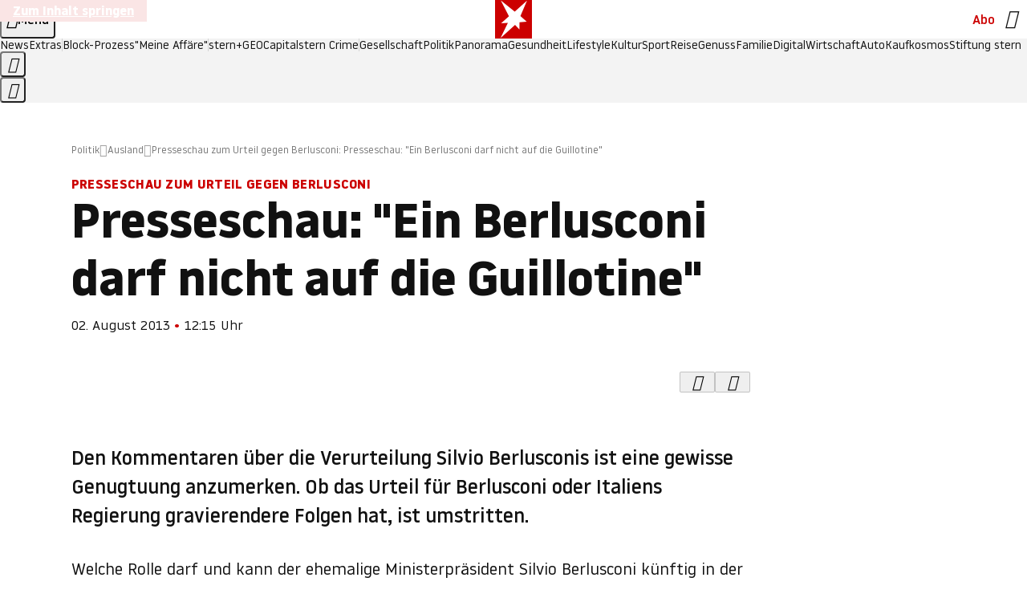

--- FILE ---
content_type: text/html
request_url: https://www.stern.de/politik/ausland/presseschau-zum-urteil-gegen-berlusconi-presseschau---ein-berlusconi-darf-nicht-auf-die-guillotine--3371832.html
body_size: 29222
content:

<!DOCTYPE html>
<html lang="de">
<head>
  <meta charset="utf-8">
  <meta name="viewport" content="width=device-width, initial-scale=1.0">
  <title>Presseschau zum Urteil gegen Berlusconi: Presseschau: &quot;Ein Berlusconi darf nicht auf die Guillotine&quot; | STERN.de</title>
  <link rel="preload" as="font" href="https://www.stern.de/public/SternVariable-4OGB3BYX.woff2" type="font/woff2" crossorigin>
  <link rel="preload" as="font" href="https://www.stern.de/public/iconfont-SJOKB4AD.woff2" type="font/woff2" crossorigin>
  <link rel="icon" type="image/x-icon" href="https://www.stern.de/public/favicon-FMX3RXE2.ico">
  <link rel="icon" type="image/svg+xml" href="https://www.stern.de/public/favicon-U7MYFH7J.svg">
  <link rel="manifest" href="https://www.stern.de/public/manifest-O2IH675K.json">
  <style>@font-face{font-display:swap;font-family:stern-variable;font-stretch:80% 100%;font-style:normal;font-weight:300 800;src:url("/public/SternVariable-4OGB3BYX.woff2") format("woff2")}@font-face{font-display:swap;font-family:stern-variable;font-stretch:80% 100%;font-style:italic;font-weight:300 800;src:url("/public/SternItalicVariable-TZUDG6NG.woff2") format("woff2")}@font-face{font-display:block;font-family:iconfont;font-style:normal;font-weight:400;src:url("/public/iconfont-SJOKB4AD.woff2") format("woff2")}
/*# sourceMappingURL=/public/inline-2XSVX47Y.css.map */
</style>
  <link rel="stylesheet" href="https://www.stern.de/public/main-RB5NY3UV.css">


  
  <!-- crop mark head section -->
  <link rel="canonical" href="https://www.stern.de/politik/ausland/presseschau-zum-urteil-gegen-berlusconi-presseschau---ein-berlusconi-darf-nicht-auf-die-guillotine--3371832.html">

  <meta name="application-name" content="stern.de">
<meta name="msapplication-TileColor" content="#cc0000">
<meta name="google-site-verification" content="pFJqqrGcqK_OZVs5M-gv8QlNSHl179HlLXATzrPrMcU">
<meta name="google-site-verification" content="MHlhpAUy-2_lW67H5knj8VG2ksH0Eyp7AcGdlmF2c8I">
<meta property="fb:app_id" content="163201030393605">
<meta property="article:publisher" content="https://www.facebook.com/stern">
<meta property="article:author" content="https://www.facebook.com/stern">
<meta name="twitter:site" content="@sternde">
<meta name="twitter:card" content="summary_large_image">
<meta name="pocket-site-verification" content="fea745512e5f649bc4d4d8f72c635c">
<link rel="alternate" type="application/rss+xml" href="https://www.stern.de/feed/standard/politik/" title="stern.de RSS Feed - Politik">
<meta name="robots" content="noarchive, max-snippet:-1, max-image-preview:large, max-video-preview:-1">


  <meta name="description" content="Den Kommentaren zum Berlusconi-Urteil ist Genugtuung anzumerken. Ob das Urteil für den Cavaliere oder Italiens Regierung ernste Folgen hat, ist umstritten.">

  <meta name="date" content="2013-08-02T12:15:09+02:00">

  <meta name="last-modified" content="2023-08-21T22:58:25+02:00">

<meta name="theme-color" content="#1f1f1f" media="(prefers-color-scheme: dark)">
<meta name="buildDate" content="2026-01-12T09:13:44+00:00">
<meta property="og:site_name" content="stern.de">
<meta property="og:locale" content="de_DE">

  <meta property="og:type" content="article">

  <meta property="og:image" content="https://image.stern.de/6681672/t/su/v10/w1440/r1.7778/-/video-fallback-image.png">

  <meta property="og:title" content="Presseschau: &quot;Ein Berlusconi darf nicht auf die Guillotine&quot;">

  <meta property="og:description" content="Den Kommentaren zum Berlusconi-Urteil ist Genugtuung anzumerken. Ob das Urteil für den Cavaliere oder Italiens Regierung ernste Folgen hat, ist umstritten.">

<meta property="article:opinion" content="false">

  <meta property="og:url" content="https://www.stern.de/politik/ausland/presseschau-zum-urteil-gegen-berlusconi-presseschau---ein-berlusconi-darf-nicht-auf-die-guillotine--3371832.html">


    <meta property="article:tag" content="Silvio Berlusconi">
    <meta property="article:tag" content="Italien">
    <meta property="article:tag" content="Rom">
    <meta property="article:tag" content="Presseschau">
    <meta property="article:tag" content="Genugtuung">
    <meta property="article:tag" content="Steuerhinterziehung">
    <meta property="article:tag" content="Spiegel Online">
    <meta property="article:tag" content="Krise">
    <meta property="article:tag" content="Beppe Grillo">
    <meta property="article:tag" content="TAZ Verlags- und Vertriebs">
    <meta property="article:tag" content="Sylt">
    <meta property="article:tag" content="Korruption">
    <meta property="article:tag" content="Parteienfinanzierung">
    <meta property="article:tag" content="Frankfurter Rundschau">


  <meta name="ob_headline" content="Presseschau: &quot;Ein Berlusconi darf nicht auf die Guillotine&quot;">
  <meta name="ob_kicker" content="Presseschau zum Urteil gegen Berlusconi">
  <meta name="ob_image" content="https://image.stern.de/6681672/t/su/v10/w1440/r1.7778/-/video-fallback-image.png">


</head>
<body>
<ws-drawer class="ws-drawer" position="left" id="page-menu" header-shadow="true">
  <ws-menu>
    <nav slot="menu" class="menu">
      <ul class="menu__list u-blanklist">

            <li class="menu__item">
              <a class="menu__link menu__link--stern-plus typo-interactive-primary-base-strong" href="https://www.stern.de/plus/" data-gtm-navi-burger-plus>
                
                <i class="icon-stern-plus" data-gtm-navi-burger-plus aria-hidden="true"></i>
                <span data-gtm-navi-burger-plus>Entdecken Sie <i>stern</i>+</span>
                <i class="icon-chevron-right" data-gtm-navi-burger-plus aria-hidden="true"></i>
              </a>
            </li>

            <li class="menu__item"><ul class="menu__partner-group u-blanklist">
    <li class="menu__partner-group-item">
      <a class="menu__partner-group-link" data-gtm-navi-burger-partner href="https://www.stern.de/geo/" style="--background-color: #6CC24A">
<span class="brand-identifier brand-identifier--geo-white menu__partner-group-icon" data-gtm-navi-burger-partner>
  <span class="u-visually-hidden">GEO</span>
</span>

      </a>
    </li>
    <li class="menu__partner-group-item">
      <a class="menu__partner-group-link" data-gtm-navi-burger-partner href="https://www.stern.de/capital/" style="--background-color: #424B5A">
<span class="brand-identifier brand-identifier--capital-white menu__partner-group-icon" data-gtm-navi-burger-partner>
  <span class="u-visually-hidden">Capital</span>
</span>

      </a>
    </li>
    <li class="menu__partner-group-item">
      <a class="menu__partner-group-link" data-gtm-navi-burger-partner href="https://www.stern.de/panorama/verbrechen/stern-crime/" style="--background-color: #000000">
<span class="brand-identifier brand-identifier--str-crime-white menu__partner-group-icon" data-gtm-navi-burger-partner>
  <span class="u-visually-hidden">Crime</span>
</span>

      </a>
    </li>
</ul>

            </li>

            
            <li class="menu__item">
              
                

                    <span class="menu__headline typo-eyebrow-base">Medien</span>
                <ul class="menu__list u-blanklist">
                    
  <li class="menu__item menu__item--categories">


            <a class="menu__link typo-interactive-primary-base" data-gtm-navi-burger-category href="https://www.stern.de/podcasts/">
          <i
            data-gtm-navi-burger-category
          class="menu__link-icon icon-audio" aria-hidden="true"></i>
          Audio
      </a>

    
  </li>

                    
  <li class="menu__item menu__item--categories">


            <a class="menu__link typo-interactive-primary-base" data-gtm-navi-burger-category href="https://www.stern.de/video/">
          <i
            data-gtm-navi-burger-category
          class="menu__link-icon icon-video" aria-hidden="true"></i>
          Video
      </a>

    
  </li>

                </ul>
            </li>

            
            <li class="menu__item">
              
                

                    <span class="menu__headline typo-eyebrow-base">RESSORTS</span>
                <ul class="menu__list u-blanklist">
                    
  <li class="menu__item">


            <a class="menu__link typo-interactive-primary-base" data-gtm-navi-burger-category href="https://www.stern.de/gesellschaft/">
          Gesellschaft
      </a>

    
      <button type="button" class="menu__button" aria-haspopup="true" aria-expanded="false">
        <span class="u-visually-hidden">Aufklappen</span>
      </button>
      <ul class="menu__list menu__list--indented u-blanklist">

            <li class="menu__item menu__item--categories">


                <a class="menu__link typo-interactive-secondary-base" href="https://www.stern.de/gesellschaft/klima-nachhaltigkeit/" data-gtm-navi-burger-category-sub>Klima &amp; Nachhaltigkeit</a>

              
            </li>

            <li class="menu__item menu__item--categories">


                <a class="menu__link typo-interactive-secondary-base" href="https://www.stern.de/gesellschaft/faktenchecks/" data-gtm-navi-burger-category-sub>Alle stern-Faktenchecks im Überblick</a>

              
            </li>

            <li class="menu__item menu__item--categories">


                <a class="menu__link typo-interactive-secondary-base" href="https://www.stern.de/gesellschaft/regional/" data-gtm-navi-burger-category-sub>Regionales</a>

              
            </li>

            <li class="menu__item menu__item--categories">


                <a class="menu__link typo-interactive-secondary-base" href="https://www.stern.de/gesellschaft/archiv/" data-gtm-navi-burger-category-sub>Archiv</a>

              
            </li>
      </ul>
  </li>

                    
  <li class="menu__item">


            <a class="menu__link typo-interactive-primary-base" data-gtm-navi-burger-category href="https://www.stern.de/politik/">
          Politik
      </a>

    
      <button type="button" class="menu__button" aria-haspopup="true" aria-expanded="false">
        <span class="u-visually-hidden">Aufklappen</span>
      </button>
      <ul class="menu__list menu__list--indented u-blanklist">

            <li class="menu__item menu__item--categories">


                <a class="menu__link typo-interactive-secondary-base" href="https://www.stern.de/politik/deutschland/" data-gtm-navi-burger-category-sub>Deutschland</a>

              
            </li>

            <li class="menu__item">


                <a class="menu__link typo-interactive-secondary-base" href="https://www.stern.de/politik/ausland/" data-gtm-navi-burger-category-sub>Ausland</a>

              
                <button type="button" class="menu__button" aria-haspopup="true" aria-expanded="false">
                  <span class="u-visually-hidden">Aufklappen</span>
                </button>
                <ul class="menu__list menu__list--indented u-blanklist">

                      <li class="menu__item menu__item--categories">


                        
                          <a class="menu__link typo-interactive-secondary-base" href="https://www.stern.de/politik/ausland/krieg-israel-hamas/" data-gtm-navi-burger-category-sub>Krieg in Nahost</a>
                      </li>

                      <li class="menu__item menu__item--categories">


                        
                          <a class="menu__link typo-interactive-secondary-base" href="https://www.stern.de/politik/ausland/us-wahl-2024/" data-gtm-navi-burger-category-sub>US-Wahl 2024: News und Infos zur Präsidentschaftswahl</a>
                      </li>
                </ul>
            </li>

            <li class="menu__item menu__item--categories">


                <a class="menu__link typo-interactive-secondary-base" href="https://www.stern.de/politik/archiv/" data-gtm-navi-burger-category-sub>Archiv</a>

              
            </li>
      </ul>
  </li>

                    
  <li class="menu__item">


            <a class="menu__link typo-interactive-primary-base" data-gtm-navi-burger-category href="https://www.stern.de/panorama/">
          Panorama
      </a>

    
      <button type="button" class="menu__button" aria-haspopup="true" aria-expanded="false">
        <span class="u-visually-hidden">Aufklappen</span>
      </button>
      <ul class="menu__list menu__list--indented u-blanklist">

            <li class="menu__item menu__item--categories">


                <a class="menu__link typo-interactive-secondary-base" href="https://www.stern.de/panorama/weltgeschehen/" data-gtm-navi-burger-category-sub>Weltgeschehen</a>

              
            </li>

            <li class="menu__item menu__item--categories">


                <a class="menu__link typo-interactive-secondary-base" href="https://www.stern.de/panorama/verbrechen/" data-gtm-navi-burger-category-sub>Verbrechen</a>

              
            </li>

            <li class="menu__item menu__item--categories">


                <a class="menu__link typo-interactive-secondary-base" href="https://www.stern.de/panorama/verbrechen/stern-crime/" data-gtm-navi-burger-category-sub>stern Crime</a>

              
            </li>

            <li class="menu__item menu__item--categories">


                <a class="menu__link typo-interactive-secondary-base" href="https://www.stern.de/panorama/wetter/" data-gtm-navi-burger-category-sub>Wetter</a>

              
            </li>

            <li class="menu__item menu__item--categories">


                <a class="menu__link typo-interactive-secondary-base" href="https://www.stern.de/panorama/archiv/" data-gtm-navi-burger-category-sub>Archiv</a>

              
            </li>

            <li class="menu__item menu__item--categories">


                <a class="menu__link typo-interactive-secondary-base" href="https://www.stern.de/noch-fragen/" data-gtm-navi-burger-category-sub>Noch Fragen: Die Wissenscommunity vom stern</a>

              
            </li>
      </ul>
  </li>

                    
  <li class="menu__item">


            <a class="menu__link typo-interactive-primary-base" data-gtm-navi-burger-category href="https://www.stern.de/gesundheit/">
          Gesundheit
      </a>

    
      <button type="button" class="menu__button" aria-haspopup="true" aria-expanded="false">
        <span class="u-visually-hidden">Aufklappen</span>
      </button>
      <ul class="menu__list menu__list--indented u-blanklist">

            <li class="menu__item menu__item--categories">


                <a class="menu__link typo-interactive-secondary-base" href="https://www.stern.de/gesundheit/allergie/" data-gtm-navi-burger-category-sub>Allergie</a>

              
            </li>

            <li class="menu__item menu__item--categories">


                <a class="menu__link typo-interactive-secondary-base" href="https://www.stern.de/gesundheit/diabetes/" data-gtm-navi-burger-category-sub>Diabetes</a>

              
            </li>

            <li class="menu__item menu__item--categories">


                <a class="menu__link typo-interactive-secondary-base" href="https://www.stern.de/gesundheit/grippe/" data-gtm-navi-burger-category-sub>Erkältung</a>

              
            </li>

            <li class="menu__item menu__item--categories">


                <a class="menu__link typo-interactive-secondary-base" href="https://www.stern.de/gesundheit/ernaehrung/" data-gtm-navi-burger-category-sub>Ernährung</a>

              
            </li>

            <li class="menu__item menu__item--categories">


                <a class="menu__link typo-interactive-secondary-base" href="https://www.stern.de/gesundheit/fitness/" data-gtm-navi-burger-category-sub>Fitness</a>

              
            </li>

            <li class="menu__item menu__item--categories">


                <a class="menu__link typo-interactive-secondary-base" href="https://www.stern.de/gesundheit/haut/" data-gtm-navi-burger-category-sub>Haut</a>

              
            </li>

            <li class="menu__item menu__item--categories">


                <a class="menu__link typo-interactive-secondary-base" href="https://www.stern.de/gesundheit/kinderkrankheiten/" data-gtm-navi-burger-category-sub>Kinderkrankheiten</a>

              
            </li>

            <li class="menu__item menu__item--categories">


                <a class="menu__link typo-interactive-secondary-base" href="https://www.stern.de/gesundheit/kopfschmerz/" data-gtm-navi-burger-category-sub>Kopfschmerz</a>

              
            </li>

            <li class="menu__item menu__item--categories">


                <a class="menu__link typo-interactive-secondary-base" href="https://www.stern.de/gesundheit/psychologie/" data-gtm-navi-burger-category-sub>Psychologie</a>

              
            </li>

            <li class="menu__item menu__item--categories">


                <a class="menu__link typo-interactive-secondary-base" href="https://www.stern.de/gesundheit/ruecken/" data-gtm-navi-burger-category-sub>Rücken</a>

              
            </li>

            <li class="menu__item menu__item--categories">


                <a class="menu__link typo-interactive-secondary-base" href="https://www.stern.de/gesundheit/schlaf/" data-gtm-navi-burger-category-sub>Schlaf</a>

              
            </li>

            <li class="menu__item menu__item--categories">


                <a class="menu__link typo-interactive-secondary-base" href="https://www.stern.de/gesundheit/sexualitaet/" data-gtm-navi-burger-category-sub>Sexualität</a>

              
            </li>

            <li class="menu__item menu__item--categories">


                <a class="menu__link typo-interactive-secondary-base" href="https://www.stern.de/gesundheit/zaehne/" data-gtm-navi-burger-category-sub>Zähne</a>

              
            </li>

            <li class="menu__item menu__item--categories">


                <a class="menu__link typo-interactive-secondary-base" href="https://www.stern.de/gesundheit/archiv/" data-gtm-navi-burger-category-sub>Archiv</a>

              
            </li>
      </ul>
  </li>

                    
  <li class="menu__item">


            <a class="menu__link typo-interactive-primary-base" data-gtm-navi-burger-category href="https://www.stern.de/kultur/">
          Kultur
      </a>

    
      <button type="button" class="menu__button" aria-haspopup="true" aria-expanded="false">
        <span class="u-visually-hidden">Aufklappen</span>
      </button>
      <ul class="menu__list menu__list--indented u-blanklist">

            <li class="menu__item menu__item--categories">


                <a class="menu__link typo-interactive-secondary-base" href="https://www.stern.de/kultur/hoerbuchtipps/" data-gtm-navi-burger-category-sub>Hörbuch-Tipps</a>

              
            </li>

            <li class="menu__item menu__item--categories">


                <a class="menu__link typo-interactive-secondary-base" href="https://www.stern.de/kultur/film/" data-gtm-navi-burger-category-sub>Film</a>

              
            </li>

            <li class="menu__item menu__item--categories">


                <a class="menu__link typo-interactive-secondary-base" href="https://www.stern.de/kultur/musik/" data-gtm-navi-burger-category-sub>Musik</a>

              
            </li>

            <li class="menu__item menu__item--categories">


                <a class="menu__link typo-interactive-secondary-base" href="https://www.stern.de/kultur/buecher/" data-gtm-navi-burger-category-sub>Bücher</a>

              
            </li>

            <li class="menu__item menu__item--categories">


                <a class="menu__link typo-interactive-secondary-base" href="https://www.stern.de/kultur/tv/" data-gtm-navi-burger-category-sub>TV</a>

              
            </li>

            <li class="menu__item menu__item--categories">


                <a class="menu__link typo-interactive-secondary-base" href="https://www.stern.de/kultur/kunst/" data-gtm-navi-burger-category-sub>Kunst</a>

              
            </li>

            <li class="menu__item menu__item--categories">


                <a class="menu__link typo-interactive-secondary-base" href="https://www.stern.de/kultur/archiv/" data-gtm-navi-burger-category-sub>Archiv</a>

              
            </li>
      </ul>
  </li>

                    
  <li class="menu__item">


            <a class="menu__link typo-interactive-primary-base" data-gtm-navi-burger-category href="https://www.stern.de/lifestyle/">
          Lifestyle
      </a>

    
      <button type="button" class="menu__button" aria-haspopup="true" aria-expanded="false">
        <span class="u-visually-hidden">Aufklappen</span>
      </button>
      <ul class="menu__list menu__list--indented u-blanklist">

            <li class="menu__item menu__item--categories">


                <a class="menu__link typo-interactive-secondary-base" href="https://www.stern.de/lifestyle/leute/" data-gtm-navi-burger-category-sub>Leute</a>

              
            </li>

            <li class="menu__item menu__item--categories">


                <a class="menu__link typo-interactive-secondary-base" href="https://www.stern.de/lifestyle/mode/" data-gtm-navi-burger-category-sub>Mode</a>

              
            </li>

            <li class="menu__item menu__item--categories">


                <a class="menu__link typo-interactive-secondary-base" href="https://www.stern.de/lifestyle/liebe-sex/" data-gtm-navi-burger-category-sub>Liebe und Sex</a>

              
            </li>

            <li class="menu__item menu__item--categories">


                <a class="menu__link typo-interactive-secondary-base" href="https://www.stern.de/lifestyle/leben/" data-gtm-navi-burger-category-sub>Leben</a>

              
            </li>

            <li class="menu__item menu__item--categories">


                <a class="menu__link typo-interactive-secondary-base" href="https://www.stern.de/neon/" data-gtm-navi-burger-category-sub>Neon</a>

              
            </li>

            <li class="menu__item menu__item--categories">


                <a class="menu__link typo-interactive-secondary-base" href="https://www.stern.de/lifestyle/gewinnspiele/" data-gtm-navi-burger-category-sub>Gewinnspiele</a>

              
            </li>

            <li class="menu__item menu__item--categories">


                <a class="menu__link typo-interactive-secondary-base" href="https://www.stern.de/lifestyle/archiv/" data-gtm-navi-burger-category-sub>Archiv</a>

              
            </li>
      </ul>
  </li>

                    
  <li class="menu__item">


            <a class="menu__link typo-interactive-primary-base" data-gtm-navi-burger-category href="https://www.stern.de/digital/">
          Digital
      </a>

    
      <button type="button" class="menu__button" aria-haspopup="true" aria-expanded="false">
        <span class="u-visually-hidden">Aufklappen</span>
      </button>
      <ul class="menu__list menu__list--indented u-blanklist">

            <li class="menu__item menu__item--categories">


                <a class="menu__link typo-interactive-secondary-base" href="https://www.stern.de/digital/computer/" data-gtm-navi-burger-category-sub>Computer</a>

              
            </li>

            <li class="menu__item menu__item--categories">


                <a class="menu__link typo-interactive-secondary-base" href="https://www.stern.de/digital/online/" data-gtm-navi-burger-category-sub>Online</a>

              
            </li>

            <li class="menu__item menu__item--categories">


                <a class="menu__link typo-interactive-secondary-base" href="https://www.stern.de/digital/smartphones/" data-gtm-navi-burger-category-sub>Smartphones</a>

              
            </li>

            <li class="menu__item menu__item--categories">


                <a class="menu__link typo-interactive-secondary-base" href="https://www.stern.de/digital/games/" data-gtm-navi-burger-category-sub>Games</a>

              
            </li>

            <li class="menu__item menu__item--categories">


                <a class="menu__link typo-interactive-secondary-base" href="https://www.stern.de/digital/technik/" data-gtm-navi-burger-category-sub>Technik</a>

              
            </li>

            <li class="menu__item menu__item--categories">


                <a class="menu__link typo-interactive-secondary-base" href="https://www.stern.de/digital/tests/" data-gtm-navi-burger-category-sub>Tests</a>

              
            </li>

            <li class="menu__item menu__item--categories">


                <a class="menu__link typo-interactive-secondary-base" href="https://www.stern.de/digital/homeentertainment/" data-gtm-navi-burger-category-sub>Home Entertainment</a>

              
            </li>

            <li class="menu__item menu__item--categories">


                <a class="menu__link typo-interactive-secondary-base" href="https://www.stern.de/digital/archiv/" data-gtm-navi-burger-category-sub>Archiv</a>

              
            </li>
      </ul>
  </li>

                    
  <li class="menu__item">


            <a class="menu__link typo-interactive-primary-base" data-gtm-navi-burger-category href="https://www.stern.de/wirtschaft/">
          Wirtschaft
      </a>

    
      <button type="button" class="menu__button" aria-haspopup="true" aria-expanded="false">
        <span class="u-visually-hidden">Aufklappen</span>
      </button>
      <ul class="menu__list menu__list--indented u-blanklist">

            <li class="menu__item menu__item--categories">


                <a class="menu__link typo-interactive-secondary-base" href="https://www.stern.de/wirtschaft/news/" data-gtm-navi-burger-category-sub>News</a>

              
            </li>

            <li class="menu__item menu__item--categories">


                <a class="menu__link typo-interactive-secondary-base" href="https://www.stern.de/wirtschaft/geld/" data-gtm-navi-burger-category-sub>Geld</a>

              
            </li>

            <li class="menu__item menu__item--categories">


                <a class="menu__link typo-interactive-secondary-base" href="https://www.stern.de/wirtschaft/versicherung/" data-gtm-navi-burger-category-sub>Versicherung</a>

              
            </li>

            <li class="menu__item menu__item--categories">


                <a class="menu__link typo-interactive-secondary-base" href="https://www.stern.de/wirtschaft/immobilien/" data-gtm-navi-burger-category-sub>Immobilien</a>

              
            </li>

            <li class="menu__item menu__item--categories">


                <a class="menu__link typo-interactive-secondary-base" href="https://www.stern.de/wirtschaft/job/" data-gtm-navi-burger-category-sub>Job</a>

              
            </li>

            <li class="menu__item menu__item--categories">


                <a class="menu__link typo-interactive-secondary-base" href="https://www.stern.de/produkte-und-tipps/" data-gtm-navi-burger-category-sub>Produkte &amp; Tipps</a>

              
            </li>

            <li class="menu__item menu__item--categories">


                <a class="menu__link typo-interactive-secondary-base" href="https://www.stern.de/wirtschaft/archiv/" data-gtm-navi-burger-category-sub>Archiv</a>

              
            </li>

            <li class="menu__item menu__item--categories">

                <div class="menu__marketing">

<div class="ad-sponsors ">

      <span class="ad-sponsors__prefix">präsentiert von:</span>

        <span class="ad-sponsors__name">Homeday</span>

</div>


                </div>

                <a class="menu__link typo-interactive-secondary-base" href="https://www.stern.de/wirtschaft/immobilien/immobilienbewertung-kostenlos--hier-erfahren-sie--was-ihr-haus-wert-ist-8131592.html" data-gtm-navi-burger-category-sub>Immobilienbewertung kostenlos</a>

              
            </li>
      </ul>
  </li>

                    
  <li class="menu__item">


            <a class="menu__link typo-interactive-primary-base" data-gtm-navi-burger-category href="https://www.stern.de/sport/">
          Sport
      </a>

    
      <button type="button" class="menu__button" aria-haspopup="true" aria-expanded="false">
        <span class="u-visually-hidden">Aufklappen</span>
      </button>
      <ul class="menu__list menu__list--indented u-blanklist">

            <li class="menu__item menu__item--categories">


                <a class="menu__link typo-interactive-secondary-base" href="https://www.stern.de/sport/fussball/" data-gtm-navi-burger-category-sub>Fußball</a>

              
            </li>

            <li class="menu__item menu__item--categories">


                <a class="menu__link typo-interactive-secondary-base" href="https://www.stern.de/sport/formel1/" data-gtm-navi-burger-category-sub>Formel 1</a>

              
            </li>

            <li class="menu__item menu__item--categories">


                <a class="menu__link typo-interactive-secondary-base" href="https://www.stern.de/sport/sportwelt/" data-gtm-navi-burger-category-sub>Sportwelt</a>

              
            </li>

            <li class="menu__item menu__item--categories">


                <a class="menu__link typo-interactive-secondary-base" href="https://www.stern.de/sport/archiv/" data-gtm-navi-burger-category-sub>Archiv</a>

              
            </li>
      </ul>
  </li>

                    
  <li class="menu__item">


            <a class="menu__link typo-interactive-primary-base" data-gtm-navi-burger-category href="https://www.stern.de/genuss/">
          Genuss
      </a>

    
      <button type="button" class="menu__button" aria-haspopup="true" aria-expanded="false">
        <span class="u-visually-hidden">Aufklappen</span>
      </button>
      <ul class="menu__list menu__list--indented u-blanklist">

            <li class="menu__item">


                <a class="menu__link typo-interactive-secondary-base" href="https://www.stern.de/genuss/rezepte/" data-gtm-navi-burger-category-sub>Rezepte</a>

              
                <button type="button" class="menu__button" aria-haspopup="true" aria-expanded="false">
                  <span class="u-visually-hidden">Aufklappen</span>
                </button>
                <ul class="menu__list menu__list--indented u-blanklist">

                      <li class="menu__item menu__item--categories">


                        
                          <a class="menu__link typo-interactive-secondary-base" href="https://www.stern.de/genuss/rezepte/sternrezepte/" data-gtm-navi-burger-category-sub>Rezepte aus dem stern</a>
                      </li>
                </ul>
            </li>

            <li class="menu__item menu__item--categories">


                <a class="menu__link typo-interactive-secondary-base" href="https://www.stern.de/genuss/essen/" data-gtm-navi-burger-category-sub>Essen</a>

              
            </li>

            <li class="menu__item menu__item--categories">


                <a class="menu__link typo-interactive-secondary-base" href="https://www.stern.de/genuss/trinken/" data-gtm-navi-burger-category-sub>Trinken</a>

              
            </li>

            <li class="menu__item menu__item--categories">


                <a class="menu__link typo-interactive-secondary-base" href="https://www.stern.de/genuss/trends/" data-gtm-navi-burger-category-sub>Trends</a>

              
            </li>

            <li class="menu__item menu__item--categories">

                <div class="menu__marketing">
<div class="ad-labels ">
    <span class="ad-labels__item">Anzeige</span>
</div>


<div class="ad-sponsors ">

</div>


                </div>

                <a class="menu__link typo-interactive-secondary-base" href="https://reisewelten.stern.de/genuss-reisen" data-gtm-navi-burger-category-sub>Genussreisen</a>

              
            </li>

            <li class="menu__item menu__item--categories">


                <a class="menu__link typo-interactive-secondary-base" href="https://www.stern.de/genuss/archiv/" data-gtm-navi-burger-category-sub>Archiv</a>

              
            </li>
      </ul>
  </li>

                    
  <li class="menu__item">


            <a class="menu__link typo-interactive-primary-base" data-gtm-navi-burger-category href="https://www.stern.de/reise/">
          Reise
      </a>

    
      <button type="button" class="menu__button" aria-haspopup="true" aria-expanded="false">
        <span class="u-visually-hidden">Aufklappen</span>
      </button>
      <ul class="menu__list menu__list--indented u-blanklist">

            <li class="menu__item menu__item--categories">


                <a class="menu__link typo-interactive-secondary-base" href="https://www.stern.de/reise/deutschland/" data-gtm-navi-burger-category-sub>Deutschland</a>

              
            </li>

            <li class="menu__item menu__item--categories">


                <a class="menu__link typo-interactive-secondary-base" href="https://www.stern.de/reise/europa/" data-gtm-navi-burger-category-sub>Europa</a>

              
            </li>

            <li class="menu__item menu__item--categories">


                <a class="menu__link typo-interactive-secondary-base" href="https://www.stern.de/reise/fernreisen/" data-gtm-navi-burger-category-sub>Fernreisen</a>

              
            </li>

            <li class="menu__item menu__item--categories">


                <a class="menu__link typo-interactive-secondary-base" href="https://www.stern.de/reise/service/" data-gtm-navi-burger-category-sub>Service</a>

              
            </li>

            <li class="menu__item menu__item--categories">


                <a class="menu__link typo-interactive-secondary-base" href="https://www.stern.de/reise/archiv/" data-gtm-navi-burger-category-sub>Archiv</a>

              
            </li>
      </ul>
  </li>

                    
  <li class="menu__item">


            <a class="menu__link typo-interactive-primary-base" data-gtm-navi-burger-category href="https://www.stern.de/familie/">
          Familie
      </a>

    
      <button type="button" class="menu__button" aria-haspopup="true" aria-expanded="false">
        <span class="u-visually-hidden">Aufklappen</span>
      </button>
      <ul class="menu__list menu__list--indented u-blanklist">

            <li class="menu__item menu__item--categories">

                <div class="menu__marketing">

<div class="ad-sponsors ">

      <span class="ad-sponsors__prefix">präsentiert von</span>

        <span class="ad-sponsors__name">Procter &amp; Gamble</span>

</div>


                </div>

                <a class="menu__link typo-interactive-secondary-base" href="https://www.stern.de/familie/wo-qualitaet-zu-hause-ist/" data-gtm-navi-burger-category-sub>Weil Qualität den Unterschied macht</a>

              
            </li>

            <li class="menu__item">


                <a class="menu__link typo-interactive-secondary-base" href="https://www.stern.de/familie/kinder/" data-gtm-navi-burger-category-sub>Kinder</a>

              
                <button type="button" class="menu__button" aria-haspopup="true" aria-expanded="false">
                  <span class="u-visually-hidden">Aufklappen</span>
                </button>
                <ul class="menu__list menu__list--indented u-blanklist">

                      <li class="menu__item menu__item--categories">


                        
                          <a class="menu__link typo-interactive-secondary-base" href="https://www.stern.de/familie/kinder/lerntipps/" data-gtm-navi-burger-category-sub>Vom Kita- bis zum Schulalter: Diese Ideen helfen Kindern beim Lernen und Großwerden</a>
                      </li>
                </ul>
            </li>

            <li class="menu__item menu__item--categories">


                <a class="menu__link typo-interactive-secondary-base" href="https://www.stern.de/familie/beziehung/" data-gtm-navi-burger-category-sub>Beziehung</a>

              
            </li>

            <li class="menu__item menu__item--categories">


                <a class="menu__link typo-interactive-secondary-base" href="https://www.stern.de/familie/tiere/" data-gtm-navi-burger-category-sub>Tiere</a>

              
            </li>

            <li class="menu__item menu__item--categories">

                <div class="menu__marketing">
<div class="ad-labels ">
    <span class="ad-labels__item">Anzeige</span>
</div>


<div class="ad-sponsors ">

</div>


                </div>

                <a class="menu__link typo-interactive-secondary-base" href="https://reisewelten.stern.de/?utm_source=STERN_Navigation_Familie&amp;utm_campaign=stern_reisewelten_general&amp;utm_medium=textlink" data-gtm-navi-burger-category-sub>Familienreisen</a>

              
            </li>

            <li class="menu__item menu__item--categories">


                <a class="menu__link typo-interactive-secondary-base" href="https://www.stern.de/familie/archiv/" data-gtm-navi-burger-category-sub>Archiv</a>

              
            </li>

            <li class="menu__item menu__item--categories">


                <a class="menu__link typo-interactive-secondary-base" href="https://www.stern.de/familie/gartentipps/" data-gtm-navi-burger-category-sub>Schädlinge, Unkraut, Gemüseernte &amp; Co.: Alles, was Sie bei der Gartenpflege beachten sollten</a>

              
            </li>
      </ul>
  </li>

                    
  <li class="menu__item">


            <a class="menu__link typo-interactive-primary-base" data-gtm-navi-burger-category href="https://www.stern.de/auto/">
          Auto
      </a>

    
      <button type="button" class="menu__button" aria-haspopup="true" aria-expanded="false">
        <span class="u-visually-hidden">Aufklappen</span>
      </button>
      <ul class="menu__list menu__list--indented u-blanklist">

            <li class="menu__item menu__item--categories">


                <a class="menu__link typo-interactive-secondary-base" href="https://www.stern.de/auto/news/" data-gtm-navi-burger-category-sub>Autonews</a>

              
            </li>

            <li class="menu__item menu__item--categories">


                <a class="menu__link typo-interactive-secondary-base" href="https://www.stern.de/auto/fahrberichte/" data-gtm-navi-burger-category-sub>Fahrberichte</a>

              
            </li>

            <li class="menu__item">


                <a class="menu__link typo-interactive-secondary-base" href="https://www.stern.de/auto/service/" data-gtm-navi-burger-category-sub>Service</a>

              
                <button type="button" class="menu__button" aria-haspopup="true" aria-expanded="false">
                  <span class="u-visually-hidden">Aufklappen</span>
                </button>
                <ul class="menu__list menu__list--indented u-blanklist">

                      <li class="menu__item menu__item--categories">


                        
                          <a class="menu__link typo-interactive-secondary-base" href="https://www.stern.de/auto/service/sicherheit/" data-gtm-navi-burger-category-sub>Sicherheit</a>
                      </li>
                </ul>
            </li>

            <li class="menu__item menu__item--categories">


                <a class="menu__link typo-interactive-secondary-base" href="https://www.stern.de/auto/e-mobilitaet/" data-gtm-navi-burger-category-sub>E-Mobilität</a>

              
            </li>

            <li class="menu__item menu__item--categories">


                <a class="menu__link typo-interactive-secondary-base" href="https://www.stern.de/auto/archiv/" data-gtm-navi-burger-category-sub>Archiv</a>

              
            </li>
      </ul>
  </li>

                    
  <li class="menu__item">


            <a class="menu__link typo-interactive-primary-base" data-gtm-navi-burger-category href="https://www.stern.de/kaufkosmos/">
          Kaufkosmos
      </a>

    
      <button type="button" class="menu__button" aria-haspopup="true" aria-expanded="false">
        <span class="u-visually-hidden">Aufklappen</span>
      </button>
      <ul class="menu__list menu__list--indented u-blanklist">

            <li class="menu__item menu__item--categories">


                <a class="menu__link typo-interactive-secondary-base" href="https://www.stern.de/kaufkosmos/deals/" data-gtm-navi-burger-category-sub>Deals</a>

              
            </li>

            <li class="menu__item menu__item--categories">


                <a class="menu__link typo-interactive-secondary-base" href="https://www.stern.de/kaufkosmos/empfehlungen/" data-gtm-navi-burger-category-sub>Empfehlungen der Redaktion</a>

              
            </li>

            <li class="menu__item menu__item--categories">


                <a class="menu__link typo-interactive-secondary-base" href="https://www.stern.de/geschenkideen/" data-gtm-navi-burger-category-sub>Geschenkideen</a>

              
            </li>
      </ul>
  </li>

                </ul>
            </li>

            
            <li class="menu__item">
              
                

                    <span class="menu__headline typo-eyebrow-base">Formate</span>
                <ul class="menu__list u-blanklist">
                    
  <li class="menu__item menu__item--categories">


            <a class="menu__link typo-interactive-primary-base" data-gtm-navi-burger-category href="https://www.stern.de/stern-gespraeche/">
          stern-Gespräche
      </a>

    
  </li>

                    
  <li class="menu__item menu__item--categories">


            <a class="menu__link typo-interactive-primary-base" data-gtm-navi-burger-category href="https://www.stern.de/vor-ort/">
          Vor-Ort-Reportagen
      </a>

    
  </li>

                </ul>
            </li>

            
            <li class="menu__item">
              
                

                    <span class="menu__headline typo-eyebrow-base">Services</span>
                <ul class="menu__list u-blanklist">
                    
  <li class="menu__item menu__item--categories">


            <a class="menu__link typo-interactive-primary-base" data-gtm-navi-burger-service href="https://www.stern.de/service/newsletter/">
          <i
            data-gtm-navi-burger-service
          class="menu__link-icon icon-email" aria-hidden="true"></i>
          Newsletter
      </a>

    
  </li>

                    
  <li class="menu__item menu__item--categories">


            <a class="menu__link typo-interactive-primary-base" data-gtm-navi-burger-service href="https://www.stern.de/stern-studien/">
          <i
            data-gtm-navi-burger-service
          class="menu__link-icon icon-stern-studien" aria-hidden="true"></i>
          stern-Studien
      </a>

    
  </li>

                    
  <li class="menu__item menu__item--categories">


            <a class="menu__link typo-interactive-primary-base" data-gtm-navi-burger-service href="https://angebot.stern.de/">
          <i
            data-gtm-navi-burger-service
          class="menu__link-icon icon-cart" aria-hidden="true"></i>
          Aboshop
      </a>

    
  </li>

                    
  <li class="menu__item menu__item--categories">


            <a class="menu__link typo-interactive-primary-base" data-gtm-navi-burger-service href="https://www.stern.de/plus/tipps-fuer-die-nutzung-von-stern-plus-8975246.html">
          <i
            data-gtm-navi-burger-service
          class="menu__link-icon icon-email" aria-hidden="true"></i>
          Kundenservice &amp; FAQs
      </a>

    
  </li>

                    
  <li class="menu__item">


            <a class="menu__link typo-interactive-primary-base" data-gtm-navi-burger-service href="https://spiele.stern.de/">
          <i
            data-gtm-navi-burger-service
          class="menu__link-icon icon-games" aria-hidden="true"></i>
          Spiele
      </a>

    
      <button type="button" class="menu__button" aria-haspopup="true" aria-expanded="false">
        <span class="u-visually-hidden">Aufklappen</span>
      </button>
      <ul class="menu__list menu__list--indented u-blanklist">

            <li class="menu__item menu__item--categories">


                <a class="menu__link typo-interactive-secondary-base" href="https://spiele.stern.de/solitaer/" data-gtm-navi-burger-category-sub>Solitär</a>

              
            </li>

            <li class="menu__item menu__item--categories">


                <a class="menu__link typo-interactive-secondary-base" href="https://spiele.stern.de/sudoku/" data-gtm-navi-burger-category-sub>Sudoku</a>

              
            </li>

            <li class="menu__item menu__item--categories">


                <a class="menu__link typo-interactive-secondary-base" href="https://spiele.stern.de/exchange/" data-gtm-navi-burger-category-sub>Exchange</a>

              
            </li>

            <li class="menu__item menu__item--categories">


                <a class="menu__link typo-interactive-secondary-base" href="https://spiele.stern.de/bubble-shooter/" data-gtm-navi-burger-category-sub>Bubble Shooter</a>

              
            </li>

            <li class="menu__item menu__item--categories">


                <a class="menu__link typo-interactive-secondary-base" href="https://spiele.stern.de/mahjong/" data-gtm-navi-burger-category-sub>Mahjong</a>

              
            </li>

            <li class="menu__item menu__item--categories">


                <a class="menu__link typo-interactive-secondary-base" href="https://spiele.stern.de/snake/" data-gtm-navi-burger-category-sub>Snake</a>

              
            </li>
      </ul>
  </li>

                </ul>
            </li>

            <li class="menu__item"><span class="u-visually-hidden">Unsere sozialen Netzwerke</span>
<ul class="menu__social-group u-blanklist">

    <li>
      <a class="menu__social-group-link" href="https://www.facebook.com/stern" rel="noopener nofollow" target="_blank">
        <i class="menu__social-group-icon icon-facebook" aria-hidden="true"></i>
        <span class="u-visually-hidden">Facebook</span>
      </a>
    </li>

    <li>
      <a class="menu__social-group-link" href="https://www.instagram.com/stern/" rel="noopener nofollow" target="_blank">
        <i class="menu__social-group-icon icon-instagram" aria-hidden="true"></i>
        <span class="u-visually-hidden">Instagram</span>
      </a>
    </li>

    <li>
      <a class="menu__social-group-link" href="https://www.tiktok.com/@stern_de" rel="noopener nofollow" target="_blank">
        <i class="menu__social-group-icon icon-tiktok" aria-hidden="true"></i>
        <span class="u-visually-hidden">TikTok</span>
      </a>
    </li>

    <li>
      <a class="menu__social-group-link" href="https://twitter.com/sternde" rel="noopener nofollow" target="_blank">
        <i class="menu__social-group-icon icon-twitter" aria-hidden="true"></i>
        <span class="u-visually-hidden">X</span>
      </a>
    </li>

    <li>
      <a class="menu__social-group-link" href="https://whatsapp.com/channel/0029VaEEHb14o7qViPq8KF2R" rel="noopener nofollow" target="_blank">
        <i class="menu__social-group-icon icon-whatsapp" aria-hidden="true"></i>
        <span class="u-visually-hidden">Whatsapp</span>
      </a>
    </li>

    <li>
      <a class="menu__social-group-link" href="https://www.youtube.com/user/Stern" rel="noopener nofollow" target="_blank">
        <i class="menu__social-group-icon icon-youtube" aria-hidden="true"></i>
        <span class="u-visually-hidden">YouTube</span>
      </a>
    </li>
</ul>

            </li>
      </ul>
    </nav>
  </ws-menu>
</ws-drawer>



    
    <ws-adscript aria-hidden="true" content-type="standard_art" hidden is-index-page="false" name="top" zone="politik" scope="stern" keywords="[&quot;stern&quot;,&quot;onecore&quot;,&quot;Silvio Berlusconi&quot;,&quot;Italien&quot;,&quot;Rom&quot;,&quot;Presseschau&quot;,&quot;Genugtuung&quot;,&quot;Steuerhinterziehung&quot;,&quot;Spiegel Online&quot;,&quot;Krise&quot;,&quot;Beppe Grillo&quot;,&quot;TAZ Verlags- und Vertriebs&quot;,&quot;Sylt&quot;,&quot;Korruption&quot;,&quot;Parteienfinanzierung&quot;,&quot;Frankfurter Rundschau&quot;,&quot;ct_article&quot;]"></ws-adscript>


    <ws-zephr envBaseUrl="https://www.stern.de" forwarderurl="https://web-log-forwarder.strplus.guj.digital/stern/zephr-load-error" loggedin="false" tenant="stern" vendorid="5f8580a91d467d132d0ac62d"></ws-zephr>
    
    <div data-zephr="stern-toaster"></div>

    <div class="page page--article"><ws-sticky-header class="ws-sticky-header">
          <div class="page__header"><header class="header" data-testid="header">

  <div class="header__navigation">
    <a class="skip-nav header__button typo-interactive-primary-base-strong header__interaction-element" href="#content-start">Zum Inhalt springen</a>
    <button type="button" class="header__button header__button--menu typo-interactive-primary-base header__interaction-element" data-gtm-navi-burger-open data-drawertarget="page-menu">
      <i class="icon-menu header__button-icon" data-gtm-navi-burger-open aria-hidden="true"></i> Menü
    </button>
    <a class="header__logo" href="https://www.stern.de/" data-gtm-navi-head-home title="Home" aria-label="stern.de"></a>
    <div class="header__user-area">
        <a href="https://angebot.stern.de/" class="header__button header__button--subscription typo-interactive-primary-base header__interaction-element" data-gtm-navi-head-abo>Abo<span class="d-none d-md-revert" data-gtm-navi-head-abo>&nbsp;testen</span></a>
        <ws-link class="header__button header__button--user header__interaction-element" data-gtm-navi-head-account data-testid="my-profile" href="https://www.stern.de/p-user/login?wdycf=%s">
          <i class="icon-profile header__button-icon" data-gtm-navi-head-account aria-hidden="true"></i>
          <span class="u-visually-hidden">Login</span>
        </ws-link>
    </div>
  </div>

  <div class="header__top-bar"><ws-scroller class="ws-scroller header__top-bar-inner">
        <ul class="ws-scroller__list header__top-list typo-interactive-secondary-sm u-blanklist">
          <li>
              <a href="https://www.stern.de/news/" data-gtm-navi-slider class="header__top-item header__interaction-element">
                News
              </a>
          </li>
          <li>
              <a href="https://www.stern.de/extra/" data-gtm-navi-slider class="header__top-item header__interaction-element">
                Extras
              </a>
          </li>
          <li>
              <span class="header__top-seperator"></span>
          </li>
          <li>
              <a href="https://www.stern.de/panorama/verbrechen/block/" data-gtm-navi-slider class="header__top-item header__interaction-element">
                Block-Prozess
              </a>
          </li>
          <li>
              <a href="https://www.stern.de/lifestyle/liebe-sex/meine-affaere/" data-gtm-navi-slider class="header__top-item header__interaction-element">
                &quot;Meine Affäre&quot;
              </a>
          </li>
          <li>
              <span class="header__top-seperator"></span>
          </li>
          <li>
              <a href="https://www.stern.de/plus/" data-gtm-navi-slider class="header__top-item header__interaction-element">
                stern+
              </a>
          </li>
          <li>
              <a href="https://www.stern.de/geo/" data-gtm-navi-slider class="header__top-item header__interaction-element">
                GEO
              </a>
          </li>
          <li>
              <a href="https://www.stern.de/capital/" data-gtm-navi-slider class="header__top-item header__interaction-element">
                Capital
              </a>
          </li>
          <li>
              <a href="https://www.stern.de/panorama/verbrechen/stern-crime/" data-gtm-navi-slider class="header__top-item header__interaction-element">
                stern Crime
              </a>
          </li>
          <li>
              <span class="header__top-seperator"></span>
          </li>
          <li>
              <a href="https://www.stern.de/gesellschaft/" data-gtm-navi-slider class="header__top-item header__interaction-element">
                Gesellschaft
              </a>
          </li>
          <li>
              <a href="https://www.stern.de/politik/" data-gtm-navi-slider class="header__top-item header__interaction-element">
                Politik
              </a>
          </li>
          <li>
              <a href="https://www.stern.de/panorama/" data-gtm-navi-slider class="header__top-item header__interaction-element">
                Panorama
              </a>
          </li>
          <li>
              <a href="https://www.stern.de/gesundheit/" data-gtm-navi-slider class="header__top-item header__interaction-element">
                Gesundheit
              </a>
          </li>
          <li>
              <a href="https://www.stern.de/lifestyle/" data-gtm-navi-slider class="header__top-item header__interaction-element">
                Lifestyle
              </a>
          </li>
          <li>
              <a href="https://www.stern.de/kultur/" data-gtm-navi-slider class="header__top-item header__interaction-element">
                Kultur
              </a>
          </li>
          <li>
              <a href="https://www.stern.de/sport/" data-gtm-navi-slider class="header__top-item header__interaction-element">
                Sport
              </a>
          </li>
          <li>
              <a href="https://www.stern.de/reise/" data-gtm-navi-slider class="header__top-item header__interaction-element">
                Reise
              </a>
          </li>
          <li>
              <a href="https://www.stern.de/genuss/" data-gtm-navi-slider class="header__top-item header__interaction-element">
                Genuss
              </a>
          </li>
          <li>
              <a href="https://www.stern.de/familie/" data-gtm-navi-slider class="header__top-item header__interaction-element">
                Familie
              </a>
          </li>
          <li>
              <a href="https://www.stern.de/digital/" data-gtm-navi-slider class="header__top-item header__interaction-element">
                Digital
              </a>
          </li>
          <li>
              <a href="https://www.stern.de/wirtschaft/" data-gtm-navi-slider class="header__top-item header__interaction-element">
                Wirtschaft
              </a>
          </li>
          <li>
              <a href="https://www.stern.de/auto/" data-gtm-navi-slider class="header__top-item header__interaction-element">
                Auto
              </a>
          </li>
          <li>
              <a href="https://www.stern.de/kaufkosmos/" data-gtm-navi-slider class="header__top-item header__interaction-element">
                Kaufkosmos
              </a>
          </li>
          <li>
              <a href="https://www.stern.de/stiftung/" data-gtm-navi-slider class="header__top-item header__interaction-element">
                Stiftung stern
              </a>
          </li>
      </ul>

  <button type="button" slot="previous" class="ws-scroller__button ws-scroller__button--previous" aria-label="Zurück">
    <i class="icon-caret-left" aria-hidden="true"></i>
  </button>

  <button type="button" slot="next" class="ws-scroller__button ws-scroller__button--next" aria-label="Weiter">
    <i class="icon-caret-right" aria-hidden="true"></i>
  </button>
</ws-scroller>

  </div>
</header>

        </div>
</ws-sticky-header>

      <div class="page__content">
        <div class="page__aside page__aside--left">
  <aside class="ad-container ad-container--aside ad-container--aside-left" isAside>
    
  <ws-adtag id="skyscraper_2" media="desktop,widescreen" reloading="manual" class="MoltenBundle ad-tag-container ad-tag-container--skyscraper-2">
  </ws-adtag>

  </aside>

        </div>
        <div class="page__content-inner">
  <section class="ad-container ad-container--section d-none d-md-revert ad-container--with-margin" style="min-height: 90px;">
    
  <ws-adtag id="superbanner_1" media="tablet,desktop,widescreen" reloading="manual" class="MoltenBundle ad-tag-container ad-tag-container--superbanner-1">
  </ws-adtag>


  <ws-adtag id="wallpaper_1" media="widescreen" reloading="manual" class="MoltenBundle ad-tag-container ad-tag-container--wallpaper-1">
  </ws-adtag>

  </section>

          <main class="page__main" id="content-start">
            <!-- Schnittmarke Anfang -->

<article class="article ">
  <div class="article__header">

  <ws-scroller class="breadcrumb">
    <ul class="breadcrumb__list u-blanklist">
        <li class="breadcrumb__item">
            <a class="breadcrumb__link" data-gtm-navi-breadcrumb href="https://www.stern.de/politik/">Politik</a>
        </li>
        <li class="breadcrumb__item">
            <a class="breadcrumb__link" data-gtm-navi-breadcrumb href="https://www.stern.de/politik/ausland/">Ausland</a>
        </li>
        <li class="breadcrumb__item">
            <h1 class="breadcrumb__headline">Presseschau zum Urteil gegen Berlusconi: Presseschau: &quot;Ein Berlusconi darf nicht auf die Guillotine&quot;</h1>
        </li>
    </ul>
  </ws-scroller>



  <div class="title">
    <h2 class="title__headline-wrapper">
        <span class="title__kicker typo-eyebrow-sm typo-eyebrow-base@md">Presseschau zum Urteil gegen Berlusconi</span>
      <span class="title__headline typo-headline-sc-2xl-alt">Presseschau: &quot;Ein Berlusconi darf nicht auf die Guillotine&quot;</span>
    </h2>
  </div>


  
  <div class="authors">


    <ul class="authors__meta-data u-blanklist">

          <li class="authors__meta-data-item">
            <time datetime="2013-08-02T12:15:09+02:00">
                02. August 2013
            </time>
          </li>
          <li class="authors__meta-data-item">
            <time datetime="2013-08-02T12:15:09+02:00">
                12:15 Uhr
            </time>
          </li>
    </ul>
  </div>

  </div>


  <div class="article__body"><div class="feature-bar" data-testid="feature-bar">
  <div class="feature-bar__items">

    <div class="feature-bar__item">
      <ws-copylink data-gtm-event-linkcopy>
        <button class="feature-bar__button feature-bar__button--no-text" data-gtm-event-linkcopy type="button" title="Kopiere den aktuellen Link">
          <i class="icon-link" data-gtm-event-linkcopy aria-hidden="true"></i>
          <span class="u-visually-hidden">
            Kopiere den aktuellen Link
          </span>
        </button>
      </ws-copylink>
      <ws-paywallcontrol class="ws-paywallcontrol">
        <button class="feature-bar__button feature-bar__button--no-text ws-open-dialog" type="button">
          <i class="icon-bookmark" aria-hidden="true"></i>
          
          <span class="u-visually-hidden">Zur Merkliste hinzufügen</span>
        </button>
      </ws-paywallcontrol>
    </div>

  </div>


</div>



  <div class="intro u-richtext typo-body-sc-lg-medium">Den Kommentaren über die Verurteilung Silvio Berlusconis ist eine gewisse Genugtuung anzumerken. Ob das Urteil für Berlusconi oder Italiens Regierung gravierendere Folgen hat, ist umstritten.</div>





  <div class="text-element u-richtext">
      
      <p class="typo-body-sc-md is-initial">Welche Rolle darf und kann der ehemalige Ministerpräsident Silvio Berlusconi künftig in der italienischen Politik noch spielen? Diese Frage beschäftigt die Kommentatoren vieler Zeitungen und Onlinemedien, die sich mit der Verurteilung Berlusconis wegen Steuerhinterziehung befassen.</p>
  </div>






  <section class="ad-container ad-container--section ad-container--with-margin" user="[object Object]" ivwTopic="801Nachrichten" zone="politik">
    


  <ws-adtag id="mobile_1" media="mobile" reloading="manual" class="MoltenBundle ad-tag-container ad-tag-container--mobile-1">
  </ws-adtag>





  <ws-adtag id="rectangle_1" media="tablet,desktop,widescreen" reloading="manual" class="MoltenBundle ad-tag-container ad-tag-container--rectangle-1 ad-tag-container--with-margin">
  </ws-adtag>



  </section>






  <div class="text-element u-richtext">
      
      <p class="typo-body-sc-md"><strong>&quot;sueddeutsche.de&quot;:</strong></p>
  </div>






  <div class="text-element u-richtext">
      
      <p class="typo-body-sc-md"><br> &quot;Fast 20 Jahre lang war Berlusconi eine dominierende Figur in der italienischen und auch der europäischen Politik. Nur wenige Politiker haben das Land so geprägt wie er. Nach dem Urteil wird sich Italien ein paar Wochen mit der Frage quälen, ob und wie sie den Mann nun in der Kulisse verschwinden lassen. Ein Berlusconi darf nicht auf die Guillotine - aber er wird langsam im Nebel versinken.&quot;</p>
  </div>






  <section class="ad-container ad-container--section d-md-none ad-container--with-margin" user="[object Object]" ivwTopic="801Nachrichten" zone="politik">
    


  <ws-adtag id="mobile_2" media="mobile" class="MoltenBundle ad-tag-container ad-tag-container--mobile-2">
  </ws-adtag>



  </section>






  <div class="text-element u-richtext">
      
      <p class="typo-body-sc-md"><strong>&quot;Spiegel Online:</strong></p>
  </div>





<div class="group-teaser-gallery group-teaser-gallery--top-relateds"
  data-upscore-zone="subsection-teaser-1"
>

  <div class="group-teaserblock__header">

    <div class="group-teaserblock__header-content-1">



        <h2 class="group-teaserblock__headline typo-headline-md">

            Mehr zum Thema
        </h2>
    </div>
  </div>

  <ws-scroller class="group-teaser-gallery__items" one-slide-per-move>
    <div
    class="group-teaser-gallery__scroller group-teaser-gallery__scroller--top-relateds">


<article class="teaser teaser--text-card group-teaser-gallery__item scroller__item" data-brand-identifier="stern" data-content-id="36027962" data-headline="Berlusconi-Konzern übernimmt Kontrolle bei ProSiebenSat.1" data-position-group-index="1" data-position-index="1" data-position="1-1" data-teaser-context="top-relateds" data-teaser-context-headline="Mehr zum Thema" data-teaser-type="text-card" data-trace-id="teaser" data-type="article" data-upscore-object-id="36027962" data-tracking>

    <time class="teaser__time" datetime="2025-09-04T12:33:00+02:00">04. September 2025,12:33</time>

    <div class="teaser__content">
      <a class="teaser__link" href="https://www.stern.de/kultur/prosiebensat-1--berlusconi-unternehmen-uebernimmt-mehrheit-36027962.html" data-upscore-url>
        <h3 class="teaser__headline-wrapper">
          
            <span class="teaser__kicker typo-eyebrow-xs ">Fernsehunternehmen</span>

                    <span class="teaser__headline typo-headline-base" data-upscore-title>Berlusconi-Konzern übernimmt Kontrolle bei ProSiebenSat.1</span>
        </h3>
      </a>
      
      <div class="teaser__footer">
<div class="teaser-footer">


    <ws-paywallcontrol class="teaser-footer__bookmark">
      <button class="ws-open-dialog" data-content-id="36027962" data-brand-identifier="stern" data-headline="Berlusconi-Konzern übernimmt Kontrolle bei ProSiebenSat.1" data-tracking-paid-category="free" data-target-type="article" data-teaser-type="text-card" data-tracking-active type="button">
        <i class="icon-bookmark" aria-hidden="true"></i>
        <span class="u-visually-hidden">Zur Merkliste hinzufügen</span>
      </button>
    </ws-paywallcontrol>
</div>

      </div>
    </div>
</article>






<article class="teaser teaser--text-card group-teaser-gallery__item scroller__item" data-brand-identifier="stern" data-content-id="35973268" data-headline="Verlassen Joko und Klaas ProSieben? Das sagt der Sender" data-position-group-index="1" data-position-index="2" data-position="1-2" data-teaser-context="top-relateds" data-teaser-context-headline="Mehr zum Thema" data-teaser-type="text-card" data-trace-id="teaser" data-type="article" data-upscore-object-id="35973268" data-tracking>

    <time class="teaser__time" datetime="2025-08-14T15:37:00+02:00">14. August 2025,15:37</time>

    <div class="teaser__content">
      <a class="teaser__link" href="https://www.stern.de/kultur/tv/joko-und-klaas--verlassen-sie-prosieben--das-sagt-der-sender-35973268.html" data-upscore-url>
        <h3 class="teaser__headline-wrapper">
          
            <span class="teaser__kicker typo-eyebrow-xs ">Mögliche Übernahme</span>

                    <span class="teaser__headline typo-headline-base" data-upscore-title>Verlassen Joko und Klaas ProSieben? Das sagt der Sender</span>
        </h3>
      </a>
      
      <div class="teaser__footer">
<div class="teaser-footer">


    <ws-paywallcontrol class="teaser-footer__bookmark">
      <button class="ws-open-dialog" data-content-id="35973268" data-brand-identifier="stern" data-headline="Verlassen Joko und Klaas ProSieben? Das sagt der Sender" data-tracking-paid-category="free" data-target-type="article" data-teaser-type="text-card" data-tracking-active type="button">
        <i class="icon-bookmark" aria-hidden="true"></i>
        <span class="u-visually-hidden">Zur Merkliste hinzufügen</span>
      </button>
    </ws-paywallcontrol>
</div>

      </div>
    </div>
</article>






<article class="teaser teaser--text-card group-teaser-gallery__item scroller__item" data-brand-identifier="stern" data-content-id="35955368" data-headline="Riskiert Salvini Menschenleben für seinen Größenwahn?" data-paid-category="str_plus" data-position-group-index="1" data-position-index="3" data-position="1-3" data-teaser-context="top-relateds" data-teaser-context-headline="Mehr zum Thema" data-teaser-type="text-card" data-testid="paid-teaser" data-trace-id="teaser" data-type="article" data-upscore-object-id="35955368" data-tracking>

    <time class="teaser__time" datetime="2025-08-08T12:25:00+02:00">08. August 2025,12:25</time>

    <div class="teaser__content">
      <a class="teaser__link" href="https://www.stern.de/politik/italiens-brueckenprojekt--riskiert-salvini-leben-fuer-seinen-groessenwahn--35955368.html" data-upscore-url>
        <h3 class="teaser__headline-wrapper">
          
            <span class="teaser__kicker typo-eyebrow-xs ">Siziliens Großbauprojekt</span>

                    <span class="teaser__headline teaser__headline--paid-marker u-logo--stern-plus typo-headline-base" data-upscore-title>Riskiert Salvini Menschenleben für seinen Größenwahn?</span>
        </h3>
      </a>
      
      <div class="teaser__footer">
<div class="teaser-footer">


    <ws-paywallcontrol class="teaser-footer__bookmark">
      <button class="ws-open-dialog" paid-category="str_plus" data-content-id="35955368" data-brand-identifier="stern" data-headline="Riskiert Salvini Menschenleben für seinen Größenwahn?" data-tracking-paid-category="paid" data-target-type="article" data-teaser-type="text-card" data-tracking-active type="button">
        <i class="icon-bookmark" aria-hidden="true"></i>
        <span class="u-visually-hidden">Zur Merkliste hinzufügen</span>
      </button>
    </ws-paywallcontrol>
</div>

      </div>
    </div>
</article>




    </div>

    <button type="button" slot="previous" aria-label="Zurück" class="group-teaser-gallery__button group-teaser-gallery__button--prev">
      <i class="icon-caret-left group-teaser-gallery__button-icon" aria-hidden="true"></i>
    </button>

    <button type="button" slot="next" aria-label="Weiter" class="group-teaser-gallery__button group-teaser-gallery__button--next">
      <i class="icon-caret-right group-teaser-gallery__button-icon" aria-hidden="true"></i>
    </button>

      <ws-dot-indicator class="group-teaser-gallery__dots" slot="dot-indicator" number-of-dots="3" active-dot="1"></ws-dot-indicator>
  </ws-scroller>
</div>





  <div class="text-element u-richtext">
      
      <p class="typo-body-sc-md"><br> &quot;Italien müsste den Steuerbetrüger, der sein Land seit Jahren in Geiselhaft für eigene Interessen nimmt, jetzt zum Teufel jagen. Wann, wenn nicht nach dem ersten Schuldspruch? Doch das Urteil, das ihn im Amt und für manche gar in Würden belässt, macht das noch schwerer, als es den Italienern ohnehin fällt. In Italien selbst fordern nur noch einzelne Lautsprecher wie Beppe Grillo, dass der Skandalpolitiker gehen muss. Das Land hat sich in sein Schicksal gefügt. Es trägt den Namen Berlusconi.&quot;</p>
  </div>






  <section class="ad-container ad-container--section d-md-flex justify-content-center ad-container--with-margin" user="[object Object]" ivwTopic="801Nachrichten" zone="politik">
    


  <ws-adtag id="teaser_11" media="mobile,tablet,desktop,widescreen" class="MoltenBundle ad-tag-container ad-tag-container--teaser-11">
  </ws-adtag>





  <ws-adtag id="teaser_12" media="tablet,desktop,widescreen" class="MoltenBundle ad-tag-container ad-tag-container--teaser-12 d-none d-md-revert">
  </ws-adtag>





  <ws-adtag id="teaser_13" media="desktop,widescreen" class="MoltenBundle ad-tag-container ad-tag-container--teaser-13 d-none d-lg-revert">
  </ws-adtag>



  </section>






  <div class="widget-element"><form class="js-newsletter-widget newsletter-widget js-nl-form-tracking" id="newsletter-widget-37022990" data-widget novalidate>
<span class="newsletter-widget__image">
  <picture>
    <source media="(max-width: 767px)" srcset="https://www.stern.de/resource/crblob/34472558/55b8219617460b11ba8ab1810f8d4063/str-nl-uswahl-4-data.jpg">
    <source media="(min-width: 768px)" srcset="https://www.stern.de/resource/crblob/37022992/0166d85573273252fbe315f655a0c0d3/inside-america-newsletter-widget-square-data.jpg">
    <img alt="stern Inside America" loading="lazy" />
  </picture>
 </span>
<fieldset class="newsletter-widget__content">
  <legend class="newsletter-widget__headline typo-headline-lg typo-headline-xl@lg">Der Newsletter aus den USA</legend>
  <p class="newsletter-widget__copy typo-body-sm typo-body-base@lg">
  Die USA sind gespalten wie nie. Das stern-Team vor Ort informiert Sie im Newsletter über die wichtigsten Entwicklungen und gibt Einblicke, wie Amerikanerinnen und Amerikaner wirklich auf ihr Land schauen. </p>
  <div class="newsletter-widget__input-holder">
    <input class="newsletter-widget__email-input typo-interactive-secondary-base js-newsletter-widget__email-input" id="email" name="email" placeholder=" " required type="email" maxlength="254"/>
    <label class="newsletter-widget__email-label typo-interactive-secondary-base" for="email">E-Mail-Adresse</label>
    <div aria-live="polite" class="newsletter-widget__error-container js-newsletter-widget__error-container typo-body-compact-xs" role="alert">
      <p class="newsletter-widget__error-message js-newsletter-widget__error-message-email">
        Bitte geben Sie Ihre E-Mail-Adresse ein.
      </p>
    </div>
  </div>
  <p class="newsletter-widget__footnotes typo-body-compact-xs">
    stern.de schätzt Ihre <a href="javascript:document.querySelector('ws-sourcepoint')?.openModal()">Privatsphäre</a>.
    Es gelten unsere <a href="/datenschutz" rel="noopener noreferrer" target="_blank">Nutzungsbedingungen</a>.
  </p>
  <button class="newsletter-widget__submit typo-interactive-primary-base-strong" type="submit">
    Newsletter bestellen
  </button>
</fieldset>
</form>
<style>
.newsletter-widget {
background-color: var(--color-bg-secondary);
box-shadow: 0 80px 200px rgb(17 17 17 / 5%);
color: var(--color-txt-default);
display: flex;
flex-direction: column;
gap: 1.5rem;
margin-block: 2.5rem;
padding-block: 1.5rem;
padding-inline: 1.5rem;
}
.article .newsletter-widget {
background-color: unset;
border: 1px solid var(--color-bd-subtle-300);
border-radius: 0.25rem;
box-shadow: 0 0 0 rgb(0 0 0 / 0%);
}
@media (min-width: 768px) {
.newsletter-widget {
  flex-direction: row;
  gap: 2rem;
  margin-inline: var(--article-body-reverse-indent-1-column);
  padding-inline: 1.5rem 2rem;
}
}
.newsletter-widget__image {
display: block;
overflow: hidden;
text-align: center;
}
@media (min-width: 768px) {
.newsletter-widget__image {
  width: 40%;
  flex-shrink: 0;
}
.article .newsletter-widget__image {
  width: 50%;
}
}
.newsletter-widget__image img {
min-height: 147px;
height: 100%;
object-fit: cover;
display: inline-block;
width: 100%;
}
@media (min-width: 768px) {
.newsletter-widget__image picture,
.newsletter-widget__image img {
  width: 100%;
  height: 100%;
  object-fit: cover;
  display: block;
}
}
.newsletter-widget__content {
border: 0;
margin: 0;
min-inline-size: 0;
padding: 0;
flex: 1;
}
.newsletter-widget__headline {
float: inline-start;
inline-size: 100%;
padding-block: 0 0.75rem;
padding-inline: 0;
text-wrap: balance;
}
.newsletter-widget__copy {
margin-block-end: 1.5rem;
}
.newsletter-widget__error-container {
color: var(--color-txt-error);
display: none;
margin-block-start: 0.5rem;
margin-inline-start: 0.75rem;
opacity: 1;
transition:
  display var(--default-transition-time) allow-discrete,
  opacity var(--default-transition-time) allow-discrete;
}
.newsletter-widget__error-container.is-shown {
display: block;
}
.newsletter-widget__input-holder {
display: flex;
flex-direction: column;
inline-size: 100%;
margin-block-end: 0.75rem;
position: relative;
}
.newsletter-widget__email-label {
inset-block-start: 0.875rem;
inset-inline-start: 0.75rem;
pointer-events: none;
position: absolute;
transition: all var(--default-transition-time);
}
.newsletter-widget__email-input {
background: var(--color-bg-subtle);
border: 1px solid transparent;
border-radius: 0.125rem;
color: var(--color-txt-default);
inline-size: 100%;
margin: 0;
padding: 0.875rem 0.75rem;
transition: border-color var(--default-transition-time);
}
.newsletter-widget__email-input:not(:focus-visible) {
outline: none;
}
.newsletter-widget__email-input.is-invalid {
border-block-end-color: var(--color-txt-error);
}
.newsletter-widget__email-input:focus + .newsletter-widget__email-label,
.newsletter-widget__email-input:not(:placeholder-shown) + .newsletter-widget__email-label {
font-size: 0.75rem;
inset-block-start: 0.125rem;
inset-inline-start: 0.8125rem;
}
.newsletter-widget__footnotes {
margin-block-end: 1.25rem;
}
.newsletter-widget__submit {
background: var(--color-bg-brand-500);
border: 1px solid transparent;
border-radius: 0.125rem;
color: var(--color-txt-light);
cursor: pointer;
inline-size: 100%;
padding-block: 0.75rem;
padding-inline: 2.5rem;
text-align: center;
transition: background var(--default-transition-time);
}
@media (min-width: 768px) {
.newsletter-widget__submit {
  inline-size: auto;
}
}
.newsletter-widget__submit:hover,
.newsletter-widget__submit:focus-visible {
background-color: var(--color-bg-brand-400);
}
.newsletter-widget__submit:active {
background-color: var(--color-bg-brand-700);
}
.widget-element:has(.newsletter-widget) {
overflow: visible;
}

.grecaptcha-badge {
    z-index: 2;
}
</style>
<script>  
(function () {
  const form = document.querySelector("#newsletter-widget-37022990");
  const emailInput = form.querySelector(".js-newsletter-widget__email-input");
  const emailError = form.querySelector(".js-newsletter-widget__error-message-email");
  const SITE_KEY = "6LfTneErAAAAAFA1Syl_XrtXOFt__X0biLlVF-GP";
  // Helper functions
  const showError = (element, message, show = true) => {
    const container = element.closest(
      ".js-newsletter-widget__error-container"
    );
    if (show) {
      element.textContent = message;
    }
    container.classList.toggle("is-shown", show);
    scrollToError(container);
  };
  const scrollToError = (element) => {
    element.scrollIntoView({
      behavior: "smooth",
      block: "center",
    });
  };
  const isValidEmail = (email) => {
    if (!email || email.length > 254) return false;
    const emailRegex =
      /^[a-zA-Z0-9.!#$%&'*+/=?^_`{|}~-]+@[a-zA-Z0-9](?:[a-zA-Z0-9-]{0,61}[a-zA-Z0-9])?(?:\.[a-zA-Z0-9](?:[a-zA-Z0-9-]{0,61}[a-zA-Z0-9])?)*$/;
    return emailRegex.test(email);
  };
  // Check user login status and load ReCaptcha
  window.addEventListener("DOMContentLoaded", async function () {
    const sessionStatus = (await document.querySelector("ws-user")?.getStatus())
      ?.sessionStatus;
    const loggedIn = sessionStatus && sessionStatus !== "none" ? true : false;
    
    if (!loggedIn) {
      const script = document.createElement("script");
      script.src = `https://www.google.com/recaptcha/enterprise.js?render=${SITE_KEY}`;
      document.head.appendChild(script);
    }
  
    form.dataset.loggedIn = loggedIn;
  });
  // Form validation and submission
  form.addEventListener(
    "submit",
    async (e) => {
      e.preventDefault();
      const email = emailInput.value.trim();
      const hasValidEmail = email && isValidEmail(email);
      if (!hasValidEmail) {
        showError(emailError, "Bitte geben Sie Ihre E-Mail-Adresse ein.", true)
        emailInput.classList.add("is-invalid");
        return;
      }
      showError(emailError, " ", false);
      const loggedIn = form.dataset.loggedIn === "true";
      if (loggedIn) {
        apiCall(email, null);
      } else {
        runReCaptcha(email);
      }
    },
    true
  );
  function runReCaptcha(email) {
    grecaptcha.enterprise.ready(function () {
      grecaptcha.enterprise
        .execute(SITE_KEY, {
          action: "submit",
        })
        .then(function (token) {
          apiCall(email, token);
        });
    });
  }
  async function apiCall(email, recaptchaToken) {
    const body = {
      email: email,
      newsletterIds: ["0cf81f95-7327-4051-8077-7ebf8ee267fb"],
      confirmRedirectUrl: "https://www.stern.de/sonst/sonstiges/newsletter-6122376.html",
      recaptchaToken: recaptchaToken,
    };
    
    try {
      const response = await fetch(
        "https://www.stern.de/p-newsletter/subscribe",
        {
          method: "POST",
          headers: {
            "Content-Type": "application/json",
          },
          body: JSON.stringify(body),
        }
      );
      if (response.ok) {
        // Tracking
        window.dataLayer = window.dataLayer || [];
        window.dataLayer.push({ event: "nl_widget_confirmed", nl_id: body.newsletterIds[0]});
        window.open("https://www.stern.de/sonst/sonstiges/newsletter-anmeldung-doi-6273548.html", "_blank");
      } else if (response.status === 401) {
        showError(emailError, "Bitte melden Sie sich zunächst <a href='https://www.stern.de/p-user/login?wdycf=" + encodeURIComponent(window.location.href) + "'>hier</a> an.",true);
      } else {
        showError(emailError, "Es ist ein Fehler aufgetreten. Bitte versuchen Sie es erneut.", true);
      }
    } catch (err) {
      showError(emailError, "Es ist ein Netzwerkfehler aufgetreten. Bitte versuchen Sie es erneut.", true);
    }
  }
})();
</script></div>






  <div class="text-element u-richtext">
      
      <p class="typo-body-sc-md"><strong>&quot;taz.de&quot;:</strong></p>
  </div>






  <ws-adtag id="outstream_div" media="tablet,desktop,widescreen" disabled class="MoltenBundle ad-tag-container ad-tag-container--outstream-div">
  </ws-adtag>






  <div class="text-element u-richtext">
      
      <p class="typo-body-sc-md"><br> &quot;Aus der Politik ist er damit noch lange nicht raus. Anderswo mögen politische Karrieren bloß deshalb enden, weil einer bei seiner Doktorarbeit abgeschrieben hat, weil er sich Urlaube auf Sylt finanzieren ließ oder weil Pornovideos über die Dienst-Kreditkarte abgerechnet wurden. Berlusconi dagegen spielt in einer anderen Liga. Über die Sünden seiner Kollegen aus anderen europäischen Ländern kann er nur lächeln: Von Bilanzfälschung über Korruption und illegale Parteienfinanzierung bis zur Prostitution Minderjähriger (dafür wurde er gerade in erster Instanz zu sieben Jahren Haft verurteilt) ließ Berlusconi sich nichts entgehen. Und seine Wähler? Sie dankten es ihm.&quot;</p>
  </div>






  <div class="text-element u-richtext">
      
      <p class="typo-body-sc-md"><strong>&quot;Frankfurter Rundschau&quot;:</strong></p>
  </div>






  <ws-adtag id="outstream_div" media="mobile" disabled class="MoltenBundle ad-tag-container ad-tag-container--outstream-div">
  </ws-adtag>






  <section class="ad-container ad-container--section d-none d-md-flex justify-content-center ad-container--with-margin" user="[object Object]" ivwTopic="801Nachrichten" zone="politik">
    


  <ws-adtag id="rectangle_2" media="tablet,desktop,widescreen" class="MoltenBundle ad-tag-container ad-tag-container--rectangle-2">
  </ws-adtag>





  <ws-adtag id="rectangle_3" media="tablet,desktop,widescreen" class="MoltenBundle ad-tag-container ad-tag-container--rectangle-3">
  </ws-adtag>





  <ws-adtag id="rectangle_4" media="desktop,widescreen" class="MoltenBundle ad-tag-container ad-tag-container--rectangle-4">
  </ws-adtag>



  </section>






  <div class="text-element u-richtext">
      
      <p class="typo-body-sc-md"><br> &quot;Die Folgen für den Ex-Regierungschef, Parteiführer und Medienunternehmer halten sich in Grenzen. Er wird nicht ins Gefängnis kommen, sondern höchstens ein Jahr im Hausarrest verbringen müssen. Und den wirklich entscheidenden Teil des Urteils, nämlich dass er fünf Jahre lang kein öffentliches Amt ausüben darf, hat das höchste Gericht Italiens nur wegen eines Rechtsfehlers an die Berufungsinstanz zurückverwiesen. Damit kann Berlusconi Abgeordneter bleiben. Und so ist auch die Gefahr, dass die Regierungskoalition von seiner Partei und den Sozialdemokraten auseinanderbricht, vorerst gebannt.&quot;</p>
  </div>






  <div class="text-element u-richtext">
      
      <p class="typo-body-sc-md"><strong>&quot;Zeit Online&quot;:</strong><br> &quot;Das Urteil gegen Silvio Berlusconi im Mediaset-Prozess hat in zweierlei Hinsicht eine historische Bedeutung: Zum einen, weil der ehemalige Regierungschef nach achtzehn Gerichtsverfahren und einem zwanzigjährigen Krieg gegen die Judikative zum ersten Mal eine klare Niederlage einstecken musste. Zum anderen, weil das Gericht in Rom am Donnerstagabend bestätigte, dass Berlusconi in seiner Amtszeit als Ministerpräsident ein komplexes Netzwerk leitete, das dazu diente, Steuergelder in Millionenhöhe zu hinterziehen. (...) Doch die politischen Konsequenzen des Urteils werden bald seine gerichtliche Bedeutung überschatten. Wie der Expremier blickt nun auch Italien mit Besorgnis in die Zukunft. Denn das Urteil könnte das Land erneut ins Regierungschaos stürzen.“</p>
  </div>






  <div class="text-element u-richtext">
      
      <p class="typo-body-sc-md"><strong>&quot;Saarbrücker Zeitung&quot;:</strong></p>
  </div>






  <section class="ad-container ad-container--section d-md-none ad-container--with-margin" user="[object Object]" ivwTopic="801Nachrichten" zone="politik">
    


  <ws-adtag id="teaser_12" media="mobile" class="MoltenBundle ad-tag-container ad-tag-container--teaser-12">
  </ws-adtag>



  </section>






  <section class="ad-container ad-container--section d-none d-md-flex justify-content-center ad-container--with-margin" user="[object Object]" ivwTopic="801Nachrichten" zone="politik">
    


  <ws-adtag id="rectangle_5" media="tablet,desktop,widescreen" class="MoltenBundle ad-tag-container ad-tag-container--rectangle-5">
  </ws-adtag>





  <ws-adtag id="rectangle_6" media="tablet,desktop,widescreen" class="MoltenBundle ad-tag-container ad-tag-container--rectangle-6">
  </ws-adtag>





  <ws-adtag id="rectangle_7" media="desktop,widescreen" class="MoltenBundle ad-tag-container ad-tag-container--rectangle-7">
  </ws-adtag>



  </section>






  <div class="text-element u-richtext">
      
      <p class="typo-body-sc-md"><br> &quot;Mit diesem abgemilderten Urteil ist zumindest fürs Erste auch die Gefahr gebannt, dass die Regierungskoalition auseinanderbricht. Es ist eine Kompromiss-Entscheidung der Richter, und sie ist möglicherweise dem enormen politischen Druck geschuldet, der auf dem Verfahren lastete. Denn ein Sturz der Regierung und ein Rückfall ins politische Chaos hätte schlimme Folgen für Italien und Europa. (...) Für Berlusconi selbst spielt es dagegen letztlich gar keine Rolle, ob er weiter im Parlament sitzt oder ob er unter Hausarrest gestellt wird. Er bleibt auch nach diesem Urteil der große Anführer der Rechtskonservativen, und seine Anhänger werden ihn erneut zum Opfer einer politisierten linken Justiz stilisieren.&quot;</p>
  </div>






  <div class="text-element u-richtext">
      
      <p class="typo-body-sc-md"><strong>&quot;Sächsische Zeitung&quot;:</strong></p>
  </div>






  <div class="text-element u-richtext">
      
      <p class="typo-body-sc-md"><br> &quot;Schon jetzt steht die Amtszeit Berlusconi als unrühmliches Kapitel in den Geschichtsbüchern. Dreiste Lügen und die eitle Selbstgefälligkeit - für viele Landsleute war das kein Grund zur Aufregung. Auch die Pose als Salonlöwe bei den Bunga-Bunga-Partys mit illustrem Publikum nahmen sie noch milde lächelnd hin. Doch unakzeptabel wurde es, als der Ministerpräsident mitten in der tiefsten Krise den Eindruck vermittelt, sich mehr um private Vergnügungen zu kümmern als um die wirtschaftlichen Probleme. Seinem Nachfolger hat er ein hochverschuldetes, ruiniertes Land hinterlassen. Auch wenn Berlusconi im Stile eines Patriarchen das rechte Lager noch immer dirigiert und damit auch die Fäden in der Koalition zieht: Das Urteil von Rom sollte ihm klarmachen, dass seine Zeit in der Politik vorbei ist.&quot;</p>
  </div>






  <section class="ad-container ad-container--section d-md-none ad-container--with-margin" user="[object Object]" ivwTopic="801Nachrichten" zone="politik">
    


  <ws-adtag id="mobile_3" media="mobile" class="MoltenBundle ad-tag-container ad-tag-container--mobile-3">
  </ws-adtag>



  </section>






  <section class="ad-container ad-container--section d-none d-md-flex ad-container--with-margin" user="[object Object]" ivwTopic="801Nachrichten" zone="politik">
    


  <ws-adtag id="teaser_17" media="tablet,desktop,widescreen" class="MoltenBundle ad-tag-container ad-tag-container--teaser-17">
  </ws-adtag>





  <ws-adtag id="teaser_18" media="tablet,desktop,widescreen" class="MoltenBundle ad-tag-container ad-tag-container--teaser-18">
  </ws-adtag>





  <ws-adtag id="teaser_19" media="desktop,widescreen" class="MoltenBundle ad-tag-container ad-tag-container--teaser-19">
  </ws-adtag>



  </section>






  <div class="text-element u-richtext">
      
      <p class="typo-body-sc-md"><strong>&quot;Flensburger Tageblatt&quot;:</strong></p>
  </div>






  <div class="text-element u-richtext">
      
      <p class="typo-body-sc-md"><br> &quot;Nun ist das langjährige Katz- und Mausspiel zwischen dem selbsternannten Cavaliere und der Justiz endlich beendet. Nur durch Tricks, Einfluss und auch Glück war es Silvio Berlusconi bisher gelungen, einer endgültigen Verurteilung zu entkommen. Aber irgendwann ist das Maß eben voll. Bleibt zu fragen, ob das Urteil Auswirkungen auf die labile Mitte-Links-Regierungskoalition haben wird. Auf die ohnehin schlechte Stimmung des Lagers sicherlich, aber vieles spricht dafür, dass Berlusconis rechtskonservative PDL und die sozialdemokratische PD von Regierungschef Enrico Letta gemeinsam weitermachen werden. Notgedrungen, weil es keine Alternative gibt, und vor allem auch deshalb, weil der ungemein populäre und sehr energisch auftretende Staatspräsident Giorgio Napolitano als Zuchtmeister die Zügel hält.&quot;</p>
  </div>






  <div class="text-element u-richtext">
      
      <p class="typo-body-sc-md"><strong>&quot;Rhein-Neckar-Zeitung&quot;:</strong></p>
  </div>






  <section class="ad-container ad-container--section d-md-none ad-container--with-margin" user="[object Object]" ivwTopic="801Nachrichten" zone="politik">
    


  <ws-adtag id="teaser_13" media="mobile" class="MoltenBundle ad-tag-container ad-tag-container--teaser-13">
  </ws-adtag>



  </section>






  <div class="text-element u-richtext">
      
      <p class="typo-body-sc-md"><br> &quot;Die italienische Justiz ist eine unergründliche Wundertüte: Man greift hinein und weiß nicht so genau, was man herausholt. Silvio Berlusconi jedenfalls wurde zu einer Haftstrafe verurteilt. Das ist ein Fakt. Antreten muss er diese Strafe allerdings nicht - oder allenfalls in Form eines Hausarrestes. Und sein politisches Betätigungsverbot muss neu verhandelt werden. Complimenti Cavalliere!&quot;</p>
  </div>






  <div class="text-element u-richtext">
      
      <p class="typo-body-sc-md"><strong>&quot;Le Figaro&quot;, Frankreich:</strong></p>
  </div>






  <div class="text-element u-richtext">
      
      <p class="typo-body-sc-md"><br> &quot;Verurteilt, aber nicht eliminiert! Der Cavaliere hat keine Möglichkeit mehr, gegen die Strafe in Berufung zu gehen, die gegen ihn verhängt wurde: ein Jahr Gefängnis. Auch wenn die Strafe wahrscheinlich wegen seines Alters - 76 Jahre - ausgesetzt wird, ist das eine Premiere für den einstigen Ministerpräsidenten. Ein Rückschlag. Eine Niederlage. (...) Dennoch wird die Zukunft der italienischen Politik nur mit demjenigen zu machen sein, den sie dort den &#39;Kaiman&#39; nennen. Seine Organisation (...) ist einer der Pfeiler der Regierungskoalition. Dort verfügt sie über fünf Minister, deren Austritt eine neue Krise auslösen würde. Alles hängt jetzt davon ab, welche Anweisungen der Cavaliere in den nächsten Tagen geben wird.&quot;</p>
  </div>






  <section class="ad-container ad-container--section d-md-none ad-container--with-margin" user="[object Object]" ivwTopic="801Nachrichten" zone="politik">
    


  <ws-adtag id="mobile_4" media="mobile" class="MoltenBundle ad-tag-container ad-tag-container--mobile-4">
  </ws-adtag>



  </section>






  <div class="text-element u-richtext">
      
      <p class="typo-body-sc-md"><strong>&quot;Libération&quot;, Frankreich:</strong></p>
  </div>






  <div class="text-element u-richtext">
      
      <p class="typo-body-sc-md"><br> &quot;Der König des Bunga Bunga hat versprochen, Führer des rechten Lagers zu bleiben. Italien und vor allem die Linke werden eine politische Antwort auf den früheren Ministerpräsidenten finden müssen, der sein Land seit 20 Jahren beherrscht. Die Richter haben ihre Arbeit gemacht. Jetzt ist es an den Politikern, ihre zu machen.&quot;</p>
  </div>






  <div class="text-element u-richtext">
      
      <p class="typo-body-sc-md"><strong>&quot;Neue Zürcher Zeitung&quot;, Schweiz:</strong></p>
  </div>






  <div class="text-element u-richtext">
      
      <p class="typo-body-sc-md"><br> &quot;Silvio Berlusconi ist ein Krimineller und gehört ins Gefängnis. Was schon seit langem offenkundig war, hat die italienische Justiz jetzt nach vielen Prozessen durch ein Gerichtsurteil in letzter Instanz endlich und endgültig festgestellt. Darin liegt die wesentliche Bedeutung des Richterspruchs in Rom zu einem Steuerbetrug im Medienimperium des Milliardärs und Rechtspopulisten Berlusconi. (...) Und wenn die Regierung Letta nun tatsächlich gestürzt wird, wie Berlusconis Leute angedroht haben? Schade wäre es nicht. Bisher hat die Regierung der großen Koalition nur bewiesen, dass sie zum Regieren nicht imstande ist.&quot;</p>
  </div>






  <div class="authors authors__shortcode typo-body-compact-xs">
    tkr mit DPA und AFP
  </div>


<ul class="tags u-blanklist">
    <li>
      <a
        href="https://www.stern.de/politik/ausland/themen/silvio-berlusconi-4540818.html" class="tags__link"
      >
        Silvio Berlusconi

      </a>
    </li>
    <li>
      <a
        href="https://www.stern.de/politik/ausland/themen/italien-4152050.html" class="tags__link"
      >
        Italien

      </a>
    </li>
    <li>
      <a
        href="https://www.stern.de/politik/ausland/themen/rom-4152630.html" class="tags__link"
      >
        Rom

      </a>
    </li>
    <li>
      <a
        href="https://www.stern.de/politik/deutschland/themen/presseschau-4174180.html" class="tags__link"
      >
        Presseschau

      </a>
    </li>
    <li>
      <a
        href="https://www.stern.de/politik/ausland/themen/genugtuung-4193528.html" class="tags__link"
      >
        Genugtuung

      </a>
    </li>
    <li>
      <a
        href="https://www.stern.de/politik/deutschland/themen/steuerhinterziehung-4152386.html" class="tags__link"
      >
        Steuerhinterziehung

      </a>
    </li>
    <li>
      <a
        href="https://www.stern.de/politik/deutschland/themen/spiegel-online-4152268.html" class="tags__link"
      >
        Spiegel Online

      </a>
    </li>
    <li>
      <a
        href="https://www.stern.de/politik/ausland/themen/krise-4121116.html" class="tags__link"
      >
        Krise

      </a>
    </li>
    <li>
      <a
        href="https://www.stern.de/politik/ausland/themen/beppe-grillo-4161306.html" class="tags__link"
      >
        Beppe Grillo

      </a>
    </li>
    <li>
      <a
        href="https://www.stern.de/politik/deutschland/themen/taz-verlags--und-vertriebs-4108886.html" class="tags__link"
      >
        TAZ Verlags- und Vertriebs

      </a>
    </li>
    <li>
      <a
        href="https://www.stern.de/politik/deutschland/themen/sylt-4132418.html" class="tags__link"
      >
        Sylt

      </a>
    </li>
    <li>
      <a
        href="https://www.stern.de/politik/ausland/themen/korruption-4159042.html" class="tags__link"
      >
        Korruption

      </a>
    </li>
    <li>
      <a
        href="https://www.stern.de/politik/deutschland/themen/parteienfinanzierung-4109192.html" class="tags__link"
      >
        Parteienfinanzierung

      </a>
    </li>
    <li>
      <a
        href="https://www.stern.de/politik/deutschland/themen/frankfurter-rundschau-4152648.html" class="tags__link"
      >
        Frankfurter Rundschau

      </a>
    </li>
</ul>

  </div>
</article>
<div class="article__end">
  
  


  <ws-outbrain 
    adkeywords="[&quot;stern&quot;,&quot;onecore&quot;,&quot;Silvio Berlusconi&quot;,&quot;Italien&quot;,&quot;Rom&quot;,&quot;Presseschau&quot;,&quot;Genugtuung&quot;,&quot;Steuerhinterziehung&quot;,&quot;Spiegel Online&quot;,&quot;Krise&quot;,&quot;Beppe Grillo&quot;,&quot;TAZ Verlags- und Vertriebs&quot;,&quot;Sylt&quot;,&quot;Korruption&quot;,&quot;Parteienfinanzierung&quot;,&quot;Frankfurter Rundschau&quot;,&quot;ct_article&quot;]"
    type="article" url="https://www.stern.de/politik/ausland/presseschau-zum-urteil-gegen-berlusconi-presseschau---ein-berlusconi-darf-nicht-auf-die-guillotine--3371832.html" class="ws-outbrain" vendorid="5e7ced57b8e05c485246ccde"
  ></ws-outbrain>


  


<div class="group-teaserblock group-teaserblock--standard-s" data-upscore-zone="subsection-teaser-2">


    <div class="group-teaserblock__items">


  <div class="widget-element"><div class="vergleichsinfo scroll">
   <style>
.vergleichsinfo {
    width: 100%;
    height: 300px;
min-width: 250px;
    overflow: hidden;
    position: relative;
}
.vergleichsinfo-ueberschrift {
    -webkit-font-smoothing: antialiased;
    -moz-osx-font-smoothing: grayscale;
    color: #c00;
    font-size: 13px;
    font-weight: 600;
font-stretch: 83%;
letter-spacing: 0.52px;
    line-height: 10px;
    margin: 0;
    margin-bottom: 20px;
    position: relative;
    text-transform: uppercase;
    text-decoration: none !important;
}
.vergleichsinfo.scroll:after {
    background-image: url([data-uri]);
    content: "";
    display: block;
    height: 13px;
    width: 13px;
    position: absolute;
    right: 0;
    top: 13px;
    z-index: 99999;
  background-repeat: no-repeat;
}
.vergleichsinfo.scroll:before {
    background-image: url([data-uri]);
    content: "";
    display: block;
    height: 13px;
    width: 13px;
    position: absolute;
    right: 0;
    bottom: 25px;
    z-index: 99999;
  background-repeat: no-repeat;
}
.vergleichsinfo-scroll {
    overflow-x: hidden;
    max-height: 233px;
    overflow-y: scroll;
    width: 340px;
    position: relative;
}
.vergleichsinfo-scroll li {
    width: 300px;
}
.vergleichsinfo-scroll::-webkit-scrollbar {
    width: 2px;
}
.vergleichsinfo-scroll::-webkit-scrollbar-thumb {
    background-color: red!important;
}
.vergleichsinfo-ueberschrift a:hover {
    color: #c00;
}
.vergleichsinfo ul {
    margin: 0;
    padding: 0;
    list-style: none;
    position: relative;
}
.vergleichsinfo ul li {
    background: white;
    border-bottom: 1px solid #DEDEDE;
    max-height: 42px;
    box-shadow: 0px 2px 10px -3px rgba(0, 0, 0, 0.2);
    margin-bottom: 3px;
}
.vergleichsinfo ul li:last-child {
    border-bottom: none;
}
.vergleichsinfo ul li a {
    cursor: pointer;
    width: 100%;
    z-index: 9999;
    position: relative;
    display: flex;
    justify-content: left;
    text-decoration: none;
    height: 42px;
}
.vergleichsinfo ul li a:hover {
    background: #c00;
    color: white;
}
.vergleichsinfo ul li a:hover .vergleichsinfo-titel{
    color: white;
}
.vergleichsinfo-logo {
    float: left;
    padding: 7px 10px;
}
.vergleichsinfo-logo img {
    box-shadow: 0px 2px 10px -3px rgba(0, 0, 0, 0.2);
    padding: 3px;
    width: 28px;
    height: 28px;
    background: white;
}
.vergleichsinfo-titel {
    max-width: 50%;
    line-height: 1;
    font-size: 13px;
    font-weight: 600;
font-stretch: 83%;
letter-spacing: 0.52px;
    color: #1f1d1d;
    display: flex;
    justify-content: center;
    flex-direction: column;
    height: 42px;
    -webkit-font-smoothing: antialiased;
-moz-osx-font-smoothing: grayscale;
    text-decoration: ;
    text-decoration: ;
}
.vergleichsinfo-footer .left {
    float: left;
    margin:0;
}
.vergleichsinfo-footer .right {
    float: right;
     margin:0;
}
.vergleichsinfo-footer {
    font-size: 13px;
    font-weight: 600;
font-stretch: 83%;
letter-spacing: 0.52px;
    margin: 13px 5px 0 0;
}
.vergleichsinfo-footer a:hover {
    color:#c00;
}
.vergleichsinfo ul li a:after {
content: '';
background: url([data-uri]) no-repeat center right;
    background-size: 6px;
height: 100%;
    width: 16px;
    display: inline-block;
    position: absolute;
    right: 30px;
top: -2px;
}
.vergleichsinfo ul li:hover a:after {
    background: url([data-uri]) no-repeat center right;
    background-size: auto;
    background-size: 6px;
}

 
@media (max-width: 575px) {
.vergleichsinfo {
max-width: 350px;
}
.vergleichsinfo-titel {
max-width: 43%;
line-height: 1;
}
.vergleichsinfo {
margin: 0 auto;
}
.vergleichsinfo-ueberschrift {
  text-align: left;
}
}

 
.vergleichsinfo-scroll li {
    width: 100%;
}
.vergleichsinfo-scroll {
    width: calc(100% + 16px);
}
.vergleichsinfo-footer a {
    text-decoration: none;
    color: #000;
}
@media (prefers-color-scheme: dark) {
.vergleichsinfo-footer a {
color: white;
}
}
.vergleichsinfo-ueberschrift, .vergleichsinfo-ueberschrift a {
  color:#c00;
  text-decoration: none;
}
.vergleichsinfo a:hover {
    color: #c00;
}
@media (prefers-color-scheme: dark) {
.vergleichsinfo-ueberschrift, .vergleichsinfo-ueberschrift a {
color: white!important;
}
}

 
</style>
    <div class="vergleichsinfobox"></div>
    <p class="vergleichsinfo-ueberschrift">PRODUKTE & TIPPS</p>
    <ul class="vergleichsinfo-scroll">
        <li>
            <a href="https://www.stern.de/reise/einbruchschutz-fuer-wohnmobil--camper---co---so-erhoehen-sie-die-sicherheit-33768006.html" title="Einbruchsschutz Wohnmobil">
                <div class="vergleichsinfo-logo"></div>
                <div class="vergleichsinfo-titel">Einbruchschutz Wohnmobil</div>
            </a>
        </li>
        <li>
            <a href="https://www.stern.de/auto/motorradabdeckung-fuer-den-herbst--so-schuetzen-sie-ihr-bike-im-freien-9479274.html" title="Motorradabdeckung">
                <div class="vergleichsinfo-logo"></div>
                <div class="vergleichsinfo-titel">Motorradabdeckung</div>
        
            </a>
        </li>
        <li>
            <a href="https://www.stern.de/auto/handyhalterung-fuers-auto--4-modelle-im-vergleich-30646380.html?cu=" title="Handyhalterung Auto">
                <div class="vergleichsinfo-logo"></div>
                <div class="vergleichsinfo-titel">Handyhalterung Auto</div>
            </a>
        </li>
        <li>
            <a href="https://www.stern.de/auto/e-mobilitaet/e-bike-zubehoer--so-schuetzen-sie-ihr-rad-vor-diebstahl-30553160.html?cu=" title="E-Bike Zubehör">
                <div class="vergleichsinfo-logo"></div>
                <div class="vergleichsinfo-titel">E-Bike Zubehör</div>
            </a>
        </li>
        <li>
            <a href="https://www.stern.de/auto/motorrad-regenkombi--wasserdichte-modelle-fuer-unterwegs-32788858.html?cu=" title="Motorrad Regenkombi">
                <div class="vergleichsinfo-logo"></div>
                <div class="vergleichsinfo-titel">Motorrad Regenkombi</div>
            </a>
        </li>
        <li>
            <a href="https://www.stern.de/auto/auto-gadgets--8-tipps-fuer-mehr-komfort-im-fahrzeug-8759348.html?cu=" title="Auto-Gadgets">
                <div class="vergleichsinfo-logo"></div>
                <div class="vergleichsinfo-titel">Auto-Gadgets</div>
            </a>
        </li>
        <li>
            <a href="https://www.stern.de/reise/outdoor-gadgets--zehn-nuetzliche-dinge-fuer-ihren-naechsten-trip-9406698.html" title="Outdoor Gadgets">
                <div class="vergleichsinfo-logo"></div>
                <div class="vergleichsinfo-titel">Outdoor Gadgets</div>
    
            </a>
        </li>
        <li>
            <a href="https://www.stern.de/auto/fahrradschloss-mit-alarm--5-modelle-im-vergleich-33477160.html?cu=" title="Fahrradschloss mit Alarm">
                <div class="vergleichsinfo-logo"></div>
                <div class="vergleichsinfo-titel">Fahrradschloss mit Alarm</div>
            </a>

        </li>
        <li>            
            <a href="https://www.stern.de/auto/airtag-fuer-fahrraeder--so-haben-sie-ihr-bike-immer-im-blick-33586790.html?cu=" title="Airtag Fahrrad">
                <div class="vergleichsinfo-logo"></div>
                <div class="vergleichsinfo-titel">Airtag Fahrrad</div>
            </a>
        </li>
    </ul>
    <div class="vergleichsinfo-footer"></div>
</div></div>





<article class="teaser teaser--standard-s" data-brand-identifier="stern" data-content-id="37049392" data-headline="Stoltenberg: Müssen US-Ambitionen in Grönland ernst nehmen" data-position-group-index="2" data-position-index="1" data-position="2-1" data-teaser-context="standard-s" data-teaser-context-headline="not_set" data-teaser-type="standard-s" data-trace-id="teaser" data-type="article" data-upscore-object-id="37049392" data-tracking>

    <time class="teaser__time" datetime="2026-01-16T21:52:52+01:00">16. Januar 2026,21:52</time>


      <div class="teaser__image-wrapper">

<figure class="image-element teaser__image">
  

<img class="image-element__image image" fetchpriority="auto" loading="lazy" src="https://image.stern.de/37049406/t/R9/v2/w480/r1.5/-/jens-stoltenberg-groenland--22-15.jpg" style="aspect-ratio: 1.5; background-color: #242932;" alt="Der Norweger Jens Stoltenberg war zehn Jahre lang Generalsekretär der Nato. Seine Amtszeit endete im Oktober 2024" title="Der Norweger Jens Stoltenberg war zehn Jahre lang Generalsekretär der Nato. Seine Amtszeit endete im Oktober 2024">




</figure>

      </div>
    <div class="teaser__content">
      <a class="teaser__link" href="https://www.stern.de/politik/ausland/stoltenberg-zu-groenland--muessen-us-ambitionen-ernst-nehmen-37049392.html" data-upscore-url>
        <h3 class="teaser__headline-wrapper">
          
            <span class="teaser__kicker typo-eyebrow-sm ">Ex-Nato-Generalsekretär</span>

                    <span class="teaser__headline typo-headline-lg" data-upscore-title>Stoltenberg: Müssen US-Ambitionen in Grönland ernst nehmen</span>
        </h3>
      </a>
      
      <div class="teaser__footer">
<div class="teaser-footer">


    <ws-paywallcontrol class="teaser-footer__bookmark">
      <button class="ws-open-dialog" data-content-id="37049392" data-brand-identifier="stern" data-headline="Stoltenberg: Müssen US-Ambitionen in Grönland ernst nehmen" data-tracking-paid-category="free" data-target-type="article" data-teaser-type="standard-s" data-tracking-active type="button">
        <i class="icon-bookmark" aria-hidden="true"></i>
        <span class="u-visually-hidden">Zur Merkliste hinzufügen</span>
      </button>
    </ws-paywallcontrol>
</div>

      </div>
    </div>
</article>






  <div class="widget-element"><div class="vergleichsinfo scroll">
   <style>
.vergleichsinfo {
    width: 100%;
    height: 300px;
min-width: 250px;
    overflow: hidden;
    position: relative;
}
.vergleichsinfo-ueberschrift {
    -webkit-font-smoothing: antialiased;
    -moz-osx-font-smoothing: grayscale;
    color: #c00;
    font-size: 13px;
    font-weight: 600;
font-stretch: 83%;
letter-spacing: 0.52px;
    line-height: 10px;
    margin: 0;
    margin-bottom: 20px;
    position: relative;
    text-transform: uppercase;
    text-decoration: none !important;
}
.vergleichsinfo.scroll:after {
    background-image: url([data-uri]);
    content: "";
    display: block;
    height: 13px;
    width: 13px;
    position: absolute;
    right: 0;
    top: 13px;
    z-index: 99999;
  background-repeat: no-repeat;
}
.vergleichsinfo.scroll:before {
    background-image: url([data-uri]);
    content: "";
    display: block;
    height: 13px;
    width: 13px;
    position: absolute;
    right: 0;
    bottom: 25px;
    z-index: 99999;
  background-repeat: no-repeat;
}
.vergleichsinfo-scroll {
    overflow-x: hidden;
    max-height: 233px;
    overflow-y: scroll;
    width: 340px;
    position: relative;
}
.vergleichsinfo-scroll li {
    width: 300px;
}
.vergleichsinfo-scroll::-webkit-scrollbar {
    width: 2px;
}
.vergleichsinfo-scroll::-webkit-scrollbar-thumb {
    background-color: red!important;
}
.vergleichsinfo-ueberschrift a:hover {
    color: #c00;
}
.vergleichsinfo ul {
    margin: 0;
    padding: 0;
    list-style: none;
    position: relative;
}
.vergleichsinfo ul li {
    background: white;
    border-bottom: 1px solid #DEDEDE;
    max-height: 42px;
    box-shadow: 0px 2px 10px -3px rgba(0, 0, 0, 0.2);
    margin-bottom: 3px;
}
.vergleichsinfo ul li:last-child {
    border-bottom: none;
}
.vergleichsinfo ul li a {
    cursor: pointer;
    width: 100%;
    z-index: 9999;
    position: relative;
    display: flex;
    justify-content: left;
    text-decoration: none;
    height: 42px;
}
.vergleichsinfo ul li a:hover {
    background: #c00;
    color: white;
}
.vergleichsinfo ul li a:hover .vergleichsinfo-titel{
    color: white;
}
.vergleichsinfo-logo {
    float: left;
    padding: 7px 10px;
}
.vergleichsinfo-logo img {
    box-shadow: 0px 2px 10px -3px rgba(0, 0, 0, 0.2);
    padding: 3px;
    width: 28px;
    height: 28px;
    background: white;
}
.vergleichsinfo-titel {
    max-width: 50%;
    line-height: 1;
    font-size: 13px;
    font-weight: 600;
font-stretch: 83%;
letter-spacing: 0.52px;
    color: #1f1d1d;
    display: flex;
    justify-content: center;
    flex-direction: column;
    height: 42px;
    -webkit-font-smoothing: antialiased;
-moz-osx-font-smoothing: grayscale;
    text-decoration: ;
    text-decoration: ;
}
.vergleichsinfo-footer .left {
    float: left;
    margin:0;
}
.vergleichsinfo-footer .right {
    float: right;
     margin:0;
}
.vergleichsinfo-footer {
    font-size: 13px;
    font-weight: 600;
font-stretch: 83%;
letter-spacing: 0.52px;
    margin: 13px 5px 0 0;
}
.vergleichsinfo-footer a:hover {
    color:#c00;
}
.vergleichsinfo ul li a:after {
content: '';
background: url([data-uri]) no-repeat center right;
    background-size: 6px;
height: 100%;
    width: 16px;
    display: inline-block;
    position: absolute;
    right: 30px;
top: -2px;
}
.vergleichsinfo ul li:hover a:after {
    background: url([data-uri]) no-repeat center right;
    background-size: auto;
    background-size: 6px;
}

 
@media (max-width: 575px) {
.vergleichsinfo {
max-width: 350px;
}
.vergleichsinfo-titel {
max-width: 43%;
line-height: 1;
}
.vergleichsinfo {
margin: 0 auto;
}
.vergleichsinfo-ueberschrift {
  text-align: left;
}
}

 
.vergleichsinfo-scroll li {
    width: 100%;
}
.vergleichsinfo-scroll {
    width: calc(100% + 16px);
}
.vergleichsinfo-footer a {
    text-decoration: none;
    color: #000;
}
@media (prefers-color-scheme: dark) {
.vergleichsinfo-footer a {
color: white;
}
}
.vergleichsinfo-ueberschrift, .vergleichsinfo-ueberschrift a {
  color:#c00;
  text-decoration: none;
}
.vergleichsinfo a:hover {
    color: #c00;
}
@media (prefers-color-scheme: dark) {
.vergleichsinfo-ueberschrift, .vergleichsinfo-ueberschrift a {
color: white!important;
}
}

 
</style>
    <div class="vergleichsinfobox"></div>
    <p class="vergleichsinfo-ueberschrift">Kaufkosmos</p>
    <ul class="vergleichsinfo-scroll">
        <li>
            <a href="https://www.stern.de/kaufkosmos/in-ear-kopfhoerer-im-test--das-sind-die-besten-modelle-35980792.html" title="In-Ear-Kopfhörer Test">
                <div class="vergleichsinfo-logo"></div>
                <div class="vergleichsinfo-titel">In-Ear-Kopfhörer Test</div>
            </a>
        </li>
        <li>
            <a href="https://www.stern.de/kaufkosmos/webcams-im-test--acht-aktuelle-modelle-im-stern-vergleich-36126458.html" title="Webcam Test">
                <div class="vergleichsinfo-logo"></div>
                <div class="vergleichsinfo-titel">Webcam Test</div>
        
            </a>
        </li>
        <li>
            <a href="https://www.stern.de/kaufkosmos/stern-wasserkocher-test--fuenf-modelle-fuer-singles-und-familien-36144730.html" title="Wasserkocher Test">
                <div class="vergleichsinfo-logo"></div>
                <div class="vergleichsinfo-titel">Wasserkocher Test</div>
            </a>
        </li>
        <li>
            <a href="https://www.stern.de/kaufkosmos/tablet-test--sieben-aktuelle-modelle-im-stern-vergleich-36129412.html" title="Tablet Test">
                <div class="vergleichsinfo-logo"></div>
                <div class="vergleichsinfo-titel">Tablet Test</div>
            </a>
        </li>
        <li>
            <a href="https://www.stern.de/kaufkosmos/handstaubsauger-test--drei-akku-modelle-im-vergleich-36136586.html" title="Handstaubsauger Test">
                <div class="vergleichsinfo-logo"></div>
                <div class="vergleichsinfo-titel">Handstaubsauger Test</div>
            </a>
        </li>
        <li>
            <a href="https://www.stern.de/kaufkosmos/mini-beamer-test--wie-teuer-muss-ein-kleines-kino-sein--36156706.html" title="Mini-Beamer Test">
                <div class="vergleichsinfo-logo"></div>
                <div class="vergleichsinfo-titel">Mini-Beamer Test</div>
            </a>
        </li>
        <li>
            <a href="https://www.stern.de/kaufkosmos/milchaufschaeumer-test--vier-beliebte-modelle-im-vergleich-35971324.html" title="Milchaufschäumer Test">
                <div class="vergleichsinfo-logo"></div>
                <div class="vergleichsinfo-titel">Milchaufschäumer Test</div>
            </a>
        </li>
        <li>            
            <a href="https://www.stern.de/kaufkosmos/hochdruckreiniger-im-test--sechs-aktuelle-modelle-im-stern-vergleich-36120032.html" title="Hochdruckreiniger Test">
                <div class="vergleichsinfo-logo"></div>
                <div class="vergleichsinfo-titel">Hochdruckreiniger Test</div>
            </a>
        </li>
    </ul>
    <div class="vergleichsinfo-footer"></div>
</div></div>



    </div>
</div>




  <section class="ad-container ad-container--section d-md-flex ad-container--with-margin">
    
  <ws-adtag id="teaser_23" media="mobile,tablet,desktop,widescreen" class="MoltenBundle ad-tag-container ad-tag-container--teaser-23">
  </ws-adtag>


  <ws-adtag id="teaser_24" media="mobile,tablet,desktop,widescreen" class="MoltenBundle ad-tag-container ad-tag-container--teaser-24">
  </ws-adtag>


  <ws-adtag id="teaser_25" media="mobile,desktop,widescreen" class="MoltenBundle ad-tag-container ad-tag-container--teaser-25">
  </ws-adtag>

  </section>







<div class="group-teaserlist group-teaserlist--relateds">

      <h2 class="group-teaserlist__headline">
          Mehr zum Thema
      </h2>
    <div class="group-teaserlist__items">


<article class="teaser teaser--standard-s" data-brand-identifier="stern" data-content-id="33927388" data-headline="Beliebt trotz magerer Bilanz: Was viele Italiener an Premierministerin Giorgia Meloni schätzen    " data-paid-category="str_plus" data-position-group-index="3" data-position-index="1" data-position="3-1" data-teaser-context="relateds" data-teaser-context-headline="Mehr zum Thema" data-teaser-type="standard-s" data-testid="paid-teaser" data-trace-id="teaser" data-type="article" data-upscore-object-id="33927388" data-tracking>

    <time class="teaser__time" datetime="2023-10-20T16:53:00+02:00">20. Oktober 2023,16:53</time>


      <div class="teaser__image-wrapper">

<figure class="image-element teaser__image">
  

<img class="image-element__image image" fetchpriority="auto" loading="lazy" src="https://image.stern.de/33927672/t/m5/v8/w480/r1.5/-/aufmacher-meloni-teil-1.jpg" style="aspect-ratio: 1.5; background-color: #2f2922;" alt="Giorgia Meloni links im Bild im Portrait und rechts zwei Menschen auf einem Markt" title="Ein Jahr Giorgia Meloni">




</figure>

      </div>
    <div class="teaser__content">
      <a class="teaser__link" href="https://www.stern.de/politik/giorgia-meloni-wird-trotz-unerfuellter-versprechen-beliebter--warum--33927388.html" data-upscore-url>
        <h3 class="teaser__headline-wrapper">
          
            <span class="teaser__kicker typo-eyebrow-sm ">Ein Jahr im Amt</span>

                    <span class="teaser__headline teaser__headline--paid-marker u-logo--stern-plus typo-headline-lg" data-upscore-title>Beliebt trotz magerer Bilanz: Was viele Italiener an Premierministerin Giorgia Meloni schätzen    </span>
        </h3>
      </a>
      
      <div class="teaser__footer">
<div class="teaser-footer">


    <ws-paywallcontrol class="teaser-footer__bookmark">
      <button class="ws-open-dialog" paid-category="str_plus" data-content-id="33927388" data-brand-identifier="stern" data-headline="Beliebt trotz magerer Bilanz: Was viele Italiener an Premierministerin Giorgia Meloni schätzen    " data-tracking-paid-category="paid" data-target-type="article" data-teaser-type="standard-s" data-tracking-active type="button">
        <i class="icon-bookmark" aria-hidden="true"></i>
        <span class="u-visually-hidden">Zur Merkliste hinzufügen</span>
      </button>
    </ws-paywallcontrol>
</div>

      </div>
    </div>
</article>






<article class="teaser teaser--standard-s" data-brand-identifier="stern" data-content-id="33854966" data-headline="Giorgia Meloni: überraschend erfolgreich, überraschend gescheitert" data-position-group-index="3" data-position-index="2" data-position="3-2" data-teaser-context="relateds" data-teaser-context-headline="Mehr zum Thema" data-teaser-type="standard-s" data-trace-id="teaser" data-type="article" data-upscore-object-id="33854966" data-tracking>

    <time class="teaser__time" datetime="2023-09-25T06:31:00+02:00">25. September 2023,06:31</time>


      <div class="teaser__image-wrapper">

<figure class="image-element teaser__image">
  

<img class="image-element__image image" fetchpriority="auto" loading="lazy" src="https://image.stern.de/33854982/t/Mj/v2/w480/r1.5/-/giorgia-meloni.jpg" style="aspect-ratio: 1.5; background-color: #060d17;" alt="Giorgia Meloni" title="Giorgia Meloni ">




</figure>

      </div>
    <div class="teaser__content">
      <a class="teaser__link" href="https://www.stern.de/politik/ausland/giorgia-meloni--ueberraschend-erfolgreich--ueberraschend-gescheitert-33854966.html" data-upscore-url>
        <h3 class="teaser__headline-wrapper">
          
            <span class="teaser__kicker typo-eyebrow-sm ">Ein Jahr im Amt</span>

                    <span class="teaser__headline typo-headline-lg" data-upscore-title>Giorgia Meloni: überraschend erfolgreich, überraschend gescheitert</span>
        </h3>
      </a>
      
      <div class="teaser__footer">
<div class="teaser-footer">


    <ws-paywallcontrol class="teaser-footer__bookmark">
      <button class="ws-open-dialog" data-content-id="33854966" data-brand-identifier="stern" data-headline="Giorgia Meloni: überraschend erfolgreich, überraschend gescheitert" data-tracking-paid-category="free" data-target-type="article" data-teaser-type="standard-s" data-tracking-active type="button">
        <i class="icon-bookmark" aria-hidden="true"></i>
        <span class="u-visually-hidden">Zur Merkliste hinzufügen</span>
      </button>
    </ws-paywallcontrol>
</div>

      </div>
    </div>
</article>






<article class="teaser teaser--standard-s" data-brand-identifier="stern" data-content-id="33626884" data-headline="Berlusconi vererbt Milliardenvermögen an Kinder und Freunde" data-position-group-index="3" data-position-index="3" data-position="3-3" data-teaser-context="relateds" data-teaser-context-headline="Mehr zum Thema" data-teaser-type="standard-s" data-trace-id="teaser" data-type="article" data-upscore-object-id="33626884" data-tracking>

    <time class="teaser__time" datetime="2023-07-06T20:06:00+02:00">06. Juli 2023,20:06</time>


      <div class="teaser__image-wrapper">

<figure class="image-element teaser__image">
  

<img class="image-element__image image" fetchpriority="auto" loading="lazy" src="https://image.stern.de/33549688/t/bv/v6/w480/r1.5/-/silvio-berlusconi.jpg" style="aspect-ratio: 1.5; background-color: #2d2835;" alt="Silvio Berlusconi" title="Silvio Berlusconi">




</figure>

      </div>
    <div class="teaser__content">
      <a class="teaser__link" href="https://www.stern.de/panorama/weltgeschehen/berlusconi-vererbt-milliardenvermoegen-an-kinder-und-freunde-33626884.html" data-upscore-url>
        <h3 class="teaser__headline-wrapper">
          
            <span class="teaser__kicker typo-eyebrow-sm ">Erfolgreicher Unternehmer und Politiker</span>

                    <span class="teaser__headline typo-headline-lg" data-upscore-title>Berlusconi vererbt Milliardenvermögen an Kinder und Freunde</span>
        </h3>
      </a>
      
      <div class="teaser__footer">
<div class="teaser-footer">


    <ws-paywallcontrol class="teaser-footer__bookmark">
      <button class="ws-open-dialog" data-content-id="33626884" data-brand-identifier="stern" data-headline="Berlusconi vererbt Milliardenvermögen an Kinder und Freunde" data-tracking-paid-category="free" data-target-type="article" data-teaser-type="standard-s" data-tracking-active type="button">
        <i class="icon-bookmark" aria-hidden="true"></i>
        <span class="u-visually-hidden">Zur Merkliste hinzufügen</span>
      </button>
    </ws-paywallcontrol>
</div>

      </div>
    </div>
</article>






<article class="teaser teaser--standard-s" data-brand-identifier="stern" data-content-id="33605496" data-headline="Was der Pakt zwischen Marina Berlusconi und Giorgia Meloni für Italien bedeutet" data-paid-category="str_plus" data-position-group-index="3" data-position-index="4" data-position="3-4" data-teaser-context="relateds" data-teaser-context-headline="Mehr zum Thema" data-teaser-type="standard-s" data-testid="paid-teaser" data-trace-id="teaser" data-type="article" data-upscore-object-id="33605496" data-tracking>

    <time class="teaser__time" datetime="2023-06-30T13:20:00+02:00">30. Juni 2023,13:20</time>


      <div class="teaser__image-wrapper">

<figure class="image-element teaser__image">
  

<img class="image-element__image image" fetchpriority="auto" loading="lazy" src="https://image.stern.de/33605906/t/TY/v6/w480/r1.5/-/giorgia-meloni-berlusconi.jpg" style="aspect-ratio: 1.5; background-color: #282027;" alt="Premierministerin Giorgia Meloni umarmt Mitglieder der Familie Berlusconi. Eine Frau umarmt eine andere." title="Staatsbegräbnis Berlusconi">




</figure>

      </div>
    <div class="teaser__content">
      <a class="teaser__link" href="https://www.stern.de/politik/ausland/italien--was-der-pakt-zwischen-marina-berlusconi-und-giorgia-meloni-bedeutet-33605496.html" data-upscore-url>
        <h3 class="teaser__headline-wrapper">
          
            <span class="teaser__kicker typo-eyebrow-sm ">Silvio Berlusconis politisches Erbe</span>

                    <span class="teaser__headline teaser__headline--paid-marker u-logo--stern-plus typo-headline-lg" data-upscore-title>Was der Pakt zwischen Marina Berlusconi und Giorgia Meloni für Italien bedeutet</span>
        </h3>
      </a>
      
      <div class="teaser__footer">
<div class="teaser-footer">


    <ws-paywallcontrol class="teaser-footer__bookmark">
      <button class="ws-open-dialog" paid-category="str_plus" data-content-id="33605496" data-brand-identifier="stern" data-headline="Was der Pakt zwischen Marina Berlusconi und Giorgia Meloni für Italien bedeutet" data-tracking-paid-category="paid" data-target-type="article" data-teaser-type="standard-s" data-tracking-active type="button">
        <i class="icon-bookmark" aria-hidden="true"></i>
        <span class="u-visually-hidden">Zur Merkliste hinzufügen</span>
      </button>
    </ws-paywallcontrol>
</div>

      </div>
    </div>
</article>






<article class="teaser teaser--standard-s" data-brand-identifier="stern" data-content-id="33557976" data-headline="Prominenz und Großbildleinwände: das Staatsbegräbnis für Berlusconi in Bildern" data-position-group-index="3" data-position-index="5" data-position="3-5" data-teaser-context="relateds" data-teaser-context-headline="Mehr zum Thema" data-teaser-type="standard-s" data-trace-id="teaser" data-type="gallery" data-upscore-object-id="33557976" data-tracking>

    <time class="teaser__time" datetime="2023-06-14T16:33:00+02:00">14. Juni 2023,16:33</time>


      <div class="teaser__image-wrapper">
<span class="teaser-badge teaser__badge teaser-badge--as-chip typo-body-compact-sm">
    <i class="icon-gallery teaser-badge__icon" aria-hidden="true"></i>
      16 Bilder
</span>


<figure class="image-element teaser__image">
  

<img class="image-element__image image" fetchpriority="auto" loading="lazy" src="https://image.stern.de/33558006/t/zW/v2/w480/r1.5/-/berlusconi-beerdigung-15.jpg" style="aspect-ratio: 1.5; background-color: #1d2538;" alt="Tochter Barbara Berlusconi beobachtet, wie ihr Vater in den Mailänder Dom getragen wird" title="Tochter Barbara Berlusconi beobachtet, wie ihr Vater in den Mailänder Dom getragen wird">




</figure>

      </div>
    <div class="teaser__content">
      <a class="teaser__link" href="https://www.stern.de/politik/ausland/silvio-berlusconi--das-staatsbegraebnis-im-mailaender-dom-in-bildern-33557976.html" data-upscore-url>
        <h3 class="teaser__headline-wrapper">
          
            <span class="teaser__kicker typo-eyebrow-sm ">Ex-Ministerpräsident</span>

                    <span class="teaser__headline typo-headline-lg" data-upscore-title>Prominenz und Großbildleinwände: das Staatsbegräbnis für Berlusconi in Bildern</span>
        </h3>
      </a>
      
      <div class="teaser__footer">
<div class="teaser-footer">


    <ws-paywallcontrol class="teaser-footer__bookmark">
      <button class="ws-open-dialog" data-content-id="33557976" data-brand-identifier="stern" data-headline="Prominenz und Großbildleinwände: das Staatsbegräbnis für Berlusconi in Bildern" data-tracking-paid-category="free" data-target-type="gallery" data-teaser-type="standard-s" data-tracking-active type="button">
        <i class="icon-bookmark" aria-hidden="true"></i>
        <span class="u-visually-hidden">Zur Merkliste hinzufügen</span>
      </button>
    </ws-paywallcontrol>
</div>

      </div>
    </div>
</article>






<article class="teaser teaser--standard-s" data-brand-identifier="stern" data-content-id="33553488" data-headline="Berlusconis schärfster Beobachter über dessen Vermächtnis: &quot;Italiens Rechte wird viel härter werden&quot;" data-paid-category="str_plus" data-position-group-index="3" data-position-index="6" data-position="3-6" data-teaser-context="relateds" data-teaser-context-headline="Mehr zum Thema" data-teaser-type="standard-s" data-testid="paid-teaser" data-trace-id="teaser" data-type="article" data-upscore-object-id="33553488" data-tracking>

    <time class="teaser__time" datetime="2023-06-13T17:42:00+02:00">13. Juni 2023,17:42</time>


      <div class="teaser__image-wrapper">

<figure class="image-element teaser__image">
  

<img class="image-element__image image" fetchpriority="auto" loading="lazy" src="https://image.stern.de/33554774/t/0g/v4/w480/r1.5/-/silvio-berlusconi.jpg" style="aspect-ratio: 1.5; background-color: #494032;" alt="Silvio Berlusconi steht an einem Rednerpult" title="Silvio Berlusconi steht an einem Rednerpult ">




</figure>

      </div>
    <div class="teaser__content">
      <a class="teaser__link" href="https://www.stern.de/politik/ausland/silvio-berlusconis-tod-und-das-vermaechtnis-fuer-italien-33553488.html" data-upscore-url>
        <h3 class="teaser__headline-wrapper">
          
            <span class="teaser__kicker typo-eyebrow-sm ">Italienische Parteienlandschaft</span>

                    <span class="teaser__headline teaser__headline--paid-marker u-logo--stern-plus typo-headline-lg" data-upscore-title>Berlusconis schärfster Beobachter über dessen Vermächtnis: &quot;Italiens Rechte wird viel härter werden&quot;</span>
        </h3>
      </a>
      
      <div class="teaser__footer">
<div class="teaser-footer">


    <ws-paywallcontrol class="teaser-footer__bookmark">
      <button class="ws-open-dialog" paid-category="str_plus" data-content-id="33553488" data-brand-identifier="stern" data-headline="Berlusconis schärfster Beobachter über dessen Vermächtnis: &quot;Italiens Rechte wird viel härter werden&quot;" data-tracking-paid-category="paid" data-target-type="article" data-teaser-type="standard-s" data-tracking-active type="button">
        <i class="icon-bookmark" aria-hidden="true"></i>
        <span class="u-visually-hidden">Zur Merkliste hinzufügen</span>
      </button>
    </ws-paywallcontrol>
</div>

      </div>
    </div>
</article>




    </div>
</div>




  <section class="ad-container ad-container--section d-md-flex ad-container--with-margin">
    
  <ws-adtag id="teaser_26" media="mobile,tablet,desktop,widescreen" class="MoltenBundle ad-tag-container ad-tag-container--teaser-26">
  </ws-adtag>


  <ws-adtag id="teaser_27" media="mobile,tablet,desktop,widescreen" class="MoltenBundle ad-tag-container ad-tag-container--teaser-27">
  </ws-adtag>


  <ws-adtag id="teaser_28" media="mobile,desktop,widescreen" class="MoltenBundle ad-tag-container ad-tag-container--teaser-28">
  </ws-adtag>

  </section>


  


<div class="group group--linkbox">

      <h3 class="group__headline">Wissenscommunity</h3>

  <div class="group__items">


<nav class="links links--linkbox-category">  
  
    <span class="links__headline typo-headline-lg">Neueste Fragen</span>
  <ul class="links__items u-blanklist">
      <li class="links__item typo-interactive-link-base" >
        <a
          href="https://www.stern.de/noch-fragen/flugzeug-in-deutschland-wann-3000295793.html"
          class="links__item-link">
            
              Flugzeug in Deutschland wann</a>
      </li>
      <li class="links__item typo-interactive-link-base" >
        <a
          href="https://www.stern.de/noch-fragen/warum-kann-man-nicht-ohne-krieg-leben-3000288490.html"
          class="links__item-link">
            
              warum kann man nicht ohne Krieg leben?</a>
      </li>
      <li class="links__item typo-interactive-link-base" >
        <a
          href="https://www.stern.de/noch-fragen/steak-in-deutschland-seit-wann-3000266112.html"
          class="links__item-link">
            
              Steak in Deutschland - seit wann?</a>
      </li>
      <li class="links__item typo-interactive-link-base" >
        <a
          href="https://www.stern.de/noch-fragen/soeders-staendige-kritik-an-der-schwesterpartei-3000265826.html"
          class="links__item-link">
            
              Söders ständige kritik an der Schwesterpartei</a>
      </li>
      <li class="links__item typo-interactive-link-base" >
        <a
          href="https://www.stern.de/noch-fragen/wie-meinen-sie-ist-globalisierung-unter-chinas-fuehrung-gut-oder-schlecht-3000261964.html"
          class="links__item-link">
            
              Wie meinen Sie, ist Globalisierung unter Chinas Führung gut oder schlecht?</a>
      </li>
      <li class="links__item typo-interactive-link-base" >
        <a
          href="https://www.stern.de/noch-fragen/boellerverbot-ja-und-stoert-es-irgend-jemand-3000208919.html"
          class="links__item-link">
            
              Böllerverbot... ja und, stört es irgend jemand?</a>
      </li>
      <li class="links__item typo-interactive-link-base" >
        <a
          href="https://www.stern.de/noch-fragen/spd-scholz-buergerrechts-reform-geht-das-mit-schwarzer-null-3000132869.html"
          class="links__item-link">
            
              SPD-Scholz Bürgerrechts-Reform - geht das mit schwarzer Null ?</a>
      </li>
      <li class="links__item typo-interactive-link-base" >
        <a
          href="https://www.stern.de/noch-fragen/ab-wann-wird-chinesisch-die-neue-weltsprache-3000131395.html"
          class="links__item-link">
            
              Ab wann wird chinesisch die neue Weltsprache ?</a>
      </li>
      <li class="links__item typo-interactive-link-base" >
        <a
          href="https://www.stern.de/noch-fragen/warum-duerfen-ihre-gaeste-nicht-ausreden-3000131067.html"
          class="links__item-link">
            
              Warum dürfen ihre Gäste nicht ausreden</a>
      </li>
      <li class="links__item typo-interactive-link-base" >
        <a
          href="https://www.stern.de/noch-fragen/wie-heisst-der-film-in-dem-zwei-maenner-krebskranke-sind-3000130116.html"
          class="links__item-link">
            
              Wie heisst der Film, in dem zwei Männer krebskranke sind?</a>
      </li>
      <li class="links__item typo-interactive-link-base" >
        <a
          href="https://www.stern.de/noch-fragen/35000-euro-fuer-einen-flug-in-die-usa-3000129334.html"
          class="links__item-link">
            
              35000 Euro für einen Flug in die USA ?</a>
      </li>
      <li class="links__item typo-interactive-link-base" >
        <a
          href="https://www.stern.de/noch-fragen/ich-moechte-gerne-texas-kaufen-suche-mit-investor-in-3000127260.html"
          class="links__item-link">
            
              Ich möchte gerne Texas kaufen, suche Mit- Investor (in)</a>
      </li>
  </ul>

</nav>





<nav class="links links--linkbox-category">  
  
    <span class="links__headline typo-headline-lg">Meist beantwortete Fragen</span>
  <ul class="links__items u-blanklist">
      <li class="links__item typo-interactive-link-base" >
        <a
          href="https://www.stern.de/noch-fragen/plate-verkleiden-3000296871.html"
          class="links__item-link">
            
              Plate verkleiden</a>
      </li>
      <li class="links__item typo-interactive-link-base" >
        <a
          href="https://www.stern.de/noch-fragen/hat-der-frieden-in-osteuropa-noch-eine-chance-3000297101.html"
          class="links__item-link">
            
              hat der Frieden in Osteuropa noch eine Chance?</a>
      </li>
      <li class="links__item typo-interactive-link-base" >
        <a
          href="https://www.stern.de/noch-fragen/kein-wasserhahn-in-der-kueche-3000297133.html"
          class="links__item-link">
            
              Kein Wasserhahn in der Küche</a>
      </li>
      <li class="links__item typo-interactive-link-base" >
        <a
          href="https://www.stern.de/noch-fragen/jalousieband-austauschen-3000297069.html"
          class="links__item-link">
            
              Jalousieband austauschen</a>
      </li>
  </ul>

</nav>



  </div>
</div>




  <section class="ad-container ad-container--section d-none d-md-block ad-container--with-margin">
    
  <ws-adtag id="superbanner_2" media="tablet,desktop,widescreen" class="MoltenBundle ad-tag-container ad-tag-container--superbanner-2">
  </ws-adtag>

  </section>


  


<div class="group-teaserlist group-teaserlist--newsticker">

      <h3 class="group-teaserlist__headline">
          <a class="group-teaserlist__headline-link" href="https://www.stern.de/news/">
            Newsticker
          </a>
      </h3>
    <div class="group-teaserlist__items">



  <article class="teaser-plaintext" data-brand-identifier="stern" data-headline="Stoltenberg zu Grönland: Müssen US-Ambitionen ernst nehmen" data-position-group-index="4" data-position-index="1" data-position="4-1" data-teaser-context="newsticker" data-teaser-context-headline="Newsticker" data-teaser-type="plaintext" data-trace-id="teaser" data-upscore-object-id>

    <div class="teaser-plaintext__meta">
        <time class="teaser-plaintext__time" datetime="2026-01-16T21:52:52+01:00">16. Januar 2026 | 21:52 Uhr</time>
    </div>
    <a href="https://www.stern.de/politik/ausland/stoltenberg-zu-groenland--muessen-us-ambitionen-ernst-nehmen-37049392.html" class="teaser-plaintext__link" data-upscore-url>
      <h3 class="teaser-plaintext__link-text" data-upscore-title>Stoltenberg zu Grönland: Müssen US-Ambitionen ernst nehmen</h3>
    </a>
  </article>








  <article class="teaser-plaintext" data-brand-identifier="stern" data-headline="Krieg in der Ukraine: IAEA: Einigung auf Waffenruhe beim AKW Saporischschja" data-position-group-index="4" data-position-index="2" data-position="4-2" data-teaser-context="newsticker" data-teaser-context-headline="Newsticker" data-teaser-type="plaintext" data-trace-id="teaser" data-upscore-object-id>

    <div class="teaser-plaintext__meta">
        <time class="teaser-plaintext__time" datetime="2026-01-16T21:43:06+01:00">16. Januar 2026 | 21:43 Uhr</time>
    </div>
    <a href="https://www.stern.de/politik/ausland/krieg-in-der-ukraine--iaea--einigung-auf-waffenruhe-beim-akw-saporischschja-37046840.html" class="teaser-plaintext__link" data-upscore-url>
      <h3 class="teaser-plaintext__link-text" data-upscore-title>Krieg in der Ukraine: IAEA: Einigung auf Waffenruhe beim AKW Saporischschja</h3>
    </a>
  </article>








  <article class="teaser-plaintext" data-brand-identifier="stern" data-headline="Jens Spahn zieht sich ein bisschen aus der CDU-Parteispitze zurück" data-paid-category="str_plus" data-position-group-index="4" data-position-index="3" data-position="4-3" data-teaser-context="newsticker" data-teaser-context-headline="Newsticker" data-teaser-type="plaintext" data-trace-id="teaser" data-upscore-object-id>

    <div class="teaser-plaintext__meta">
        <time class="teaser-plaintext__time" datetime="2026-01-16T21:11:00+01:00">16. Januar 2026 | 21:11 Uhr</time>
    </div>
    <a href="https://www.stern.de/politik/deutschland/jens-spahn-zieht-sich-ein-bisschen-aus-der-cdu-parteispitze-zurueck-37047908.html" class="teaser-plaintext__link" data-upscore-url>
      <h3 class="teaser-plaintext__link-text" data-upscore-title>Jens Spahn zieht sich ein bisschen aus der CDU-Parteispitze zurück</h3>
    </a>
  </article>








  <article class="teaser-plaintext" data-brand-identifier="stern" data-headline="Osnabrück: Skulptur mit erigiertem Penis umgestaltet" data-position-group-index="4" data-position-index="4" data-position="4-4" data-teaser-context="newsticker" data-teaser-context-headline="Newsticker" data-teaser-type="plaintext" data-trace-id="teaser" data-upscore-object-id>

    <div class="teaser-plaintext__meta">
        <time class="teaser-plaintext__time" datetime="2026-01-16T20:45:26+01:00">16. Januar 2026 | 20:45 Uhr</time>
    </div>
    <a href="https://www.stern.de/politik/deutschland/osnabrueck--skulptur-mit-erigiertem-penis-umgestaltet-37049360.html" class="teaser-plaintext__link" data-upscore-url>
      <h3 class="teaser-plaintext__link-text" data-upscore-title>Osnabrück: Skulptur mit erigiertem Penis umgestaltet</h3>
    </a>
  </article>








  <article class="teaser-plaintext" data-brand-identifier="stern" data-headline="Proteste im Iran: Trump: Respekt für Absage von 800 Hinrichtungen im Iran" data-position-group-index="4" data-position-index="5" data-position="4-5" data-teaser-context="newsticker" data-teaser-context-headline="Newsticker" data-teaser-type="plaintext" data-trace-id="teaser" data-upscore-object-id>

    <div class="teaser-plaintext__meta">
        <time class="teaser-plaintext__time" datetime="2026-01-16T20:08:31+01:00">16. Januar 2026 | 20:08 Uhr</time>
    </div>
    <a href="https://www.stern.de/politik/ausland/proteste-im-iran--trump--respekt-fuer-absage-von-800-hinrichtungen-im-iran-37049308.html" class="teaser-plaintext__link" data-upscore-url>
      <h3 class="teaser-plaintext__link-text" data-upscore-title>Proteste im Iran: Trump: Respekt für Absage von 800 Hinrichtungen im Iran</h3>
    </a>
  </article>








  <article class="teaser-plaintext" data-brand-identifier="stern" data-headline="Grönland-Krise – warum die Norweger jetzt um Spitzbergen fürchten" data-paid-category="str_plus" data-position-group-index="4" data-position-index="6" data-position="4-6" data-teaser-context="newsticker" data-teaser-context-headline="Newsticker" data-teaser-type="plaintext" data-trace-id="teaser" data-upscore-object-id>

    <div class="teaser-plaintext__meta">
        <time class="teaser-plaintext__time" datetime="2026-01-16T19:56:00+01:00">16. Januar 2026 | 19:56 Uhr</time>
    </div>
    <a href="https://www.stern.de/politik/ausland/groenland-krise---warum-die-norweger-jetzt-um-spitzbergen-fuerchten-37048036.html" class="teaser-plaintext__link" data-upscore-url>
      <h3 class="teaser-plaintext__link-text" data-upscore-title>Grönland-Krise – warum die Norweger jetzt um Spitzbergen fürchten</h3>
    </a>
  </article>








  <article class="teaser-plaintext" data-brand-identifier="stern" data-headline="Konflikt um Arktisinsel: Mission Arktis: Bundeswehr auf Grönland-Trip" data-position-group-index="4" data-position-index="7" data-position="4-7" data-teaser-context="newsticker" data-teaser-context-headline="Newsticker" data-teaser-type="plaintext" data-trace-id="teaser" data-upscore-object-id>

    <div class="teaser-plaintext__meta">
        <time class="teaser-plaintext__time" datetime="2026-01-16T18:57:48+01:00">16. Januar 2026 | 18:57 Uhr</time>
    </div>
    <a href="https://www.stern.de/politik/ausland/konflikt-um-arktisinsel--mission-arktis--bundeswehr-auf-groenland-trip-37047702.html" class="teaser-plaintext__link" data-upscore-url>
      <h3 class="teaser-plaintext__link-text" data-upscore-title>Konflikt um Arktisinsel: Mission Arktis: Bundeswehr auf Grönland-Trip</h3>
    </a>
  </article>








  <article class="teaser-plaintext" data-brand-identifier="stern" data-headline="Meeresschutzabkommen in Kraft &quot;Meilenstein im internationalen Recht&quot;" data-position-group-index="4" data-position-index="8" data-position="4-8" data-teaser-context="newsticker" data-teaser-context-headline="Newsticker" data-teaser-type="plaintext" data-trace-id="teaser" data-upscore-object-id>

    <div class="teaser-plaintext__meta">
        <time class="teaser-plaintext__time" datetime="2026-01-16T18:01:00+01:00">16. Januar 2026 | 18:01 Uhr</time>
    </div>
    <a href="https://www.stern.de/politik/meeresschutzabkommen-in-kraft--meilenstein-im-internationalen-recht--37047540.html" class="teaser-plaintext__link" data-upscore-url>
      <h3 class="teaser-plaintext__link-text" data-upscore-title>Meeresschutzabkommen in Kraft &quot;Meilenstein im internationalen Recht&quot;</h3>
    </a>
  </article>








  <article class="teaser-plaintext" data-brand-identifier="stern" data-headline="Öffentlicher Dienst: Wie in den Ländern noch mehr gestreikt werden soll" data-position-group-index="4" data-position-index="9" data-position="4-9" data-teaser-context="newsticker" data-teaser-context-headline="Newsticker" data-teaser-type="plaintext" data-trace-id="teaser" data-upscore-object-id>

    <div class="teaser-plaintext__meta">
        <time class="teaser-plaintext__time" datetime="2026-01-16T17:50:40+01:00">16. Januar 2026 | 17:50 Uhr</time>
    </div>
    <a href="https://www.stern.de/politik/deutschland/oeffentlicher-dienst--wie-in-den-laendern-noch-mehr-gestreikt-werden-soll-37046236.html" class="teaser-plaintext__link" data-upscore-url>
      <h3 class="teaser-plaintext__link-text" data-upscore-title>Öffentlicher Dienst: Wie in den Ländern noch mehr gestreikt werden soll</h3>
    </a>
  </article>








  <article class="teaser-plaintext" data-brand-identifier="stern" data-headline="Donald Trump droht Gegnern seiner Grönland-Pläne mit Zöllen" data-position-group-index="4" data-position-index="10" data-position="4-10" data-teaser-context="newsticker" data-teaser-context-headline="Newsticker" data-teaser-type="plaintext" data-trace-id="teaser" data-upscore-object-id>

    <div class="teaser-plaintext__meta">
        <time class="teaser-plaintext__time" datetime="2026-01-16T17:36:00+01:00">16. Januar 2026 | 17:36 Uhr</time>
    </div>
    <a href="https://www.stern.de/politik/ausland/donald-trump-droht-gegnern-seiner-groenland-plaene-mit-zoellen-37049044.html" class="teaser-plaintext__link" data-upscore-url>
      <h3 class="teaser-plaintext__link-text" data-upscore-title>Donald Trump droht Gegnern seiner Grönland-Pläne mit Zöllen</h3>
    </a>
  </article>





    </div>
</div>




  <section class="ad-container ad-container--section d-none d-md-block ad-container--with-margin">
    
  <ws-adtag id="superbanner_3" media="tablet,desktop,widescreen" class="MoltenBundle ad-tag-container ad-tag-container--superbanner-3">
  </ws-adtag>

  </section>






<div class="group group--linkbox">

      <h3 class="group__headline">Inhalte im Überblick</h3>

  <div class="group__items">


<nav class="links links--linkbox-category">  
  
    <span class="links__headline typo-headline-lg">Service</span>
  <ul class="links__items u-blanklist">
      <li class="links__item typo-interactive-link-base" >
        <a
          href="https://www.stern.de/service/newsletter/"
          class="links__item-link">
            
              Die Newsletter von stern.de </a>
      </li>
      <li class="links__item typo-interactive-link-base" >
        <a
          href="https://www.stern.de/sonst/rss-die-rss-feeds-von-stern-de-3516462.html"
          class="links__item-link">
            
              Die RSS-Feeds von stern.de</a>
      </li>
      <li class="links__item typo-interactive-link-base" >
        <a
          href="https://www.stern.de/news/"
          class="links__item-link">
            
              Aktuelle Nachrichten</a>
      </li>
      <li class="links__item typo-interactive-link-base" >
        <a
          href="https://www.stern.de/archiv/"
          class="links__item-link">
            
              Archiv</a>
      </li>
      <li class="links__item typo-interactive-link-base" >
        <a
          href="https://www.stern.de/noch-fragen/"
          class="links__item-link">
            
              Wissenscommunity</a>
      </li>
      <li class="links__item typo-interactive-link-base" >
        <a
          href="https://www.stern.de/themen/"
          class="links__item-link">
            
              Themenübersicht</a>
      </li>
      <li class="links__item typo-interactive-link-base" >
        <a
          href="https://www.stern.de/sonst/stern-de-sitemap-3346806.html"
          class="links__item-link">
            
              Sitemap</a>
      </li>
      <li class="links__item typo-interactive-link-base" >
        <a
          href="https://shop.stern.de/de_DE/stern-aktuelle-ausgabe/stern-magazin-aktuelle-ausgabe.html?onwewe=0625&itm_source=STERN&itm_medium=Site-Homepageeinbindung&itm_campaign=Footer-Aktuelle-Ausgabe&itm_term=sternde" rel="noopener" target="_blank"
          class="links__item-link">
            
              stern aktuelle Ausgabe</a>
      </li>
      <li class="links__item typo-interactive-link-base" >
        <a
          href="https://shop.stern.de/de_DE/einzelhefte?onwewe=0623&itm_source=STERN&itm_medium=Site-Homepageeinbindung&itm_campaign=Footer-Einzelausgaben&itm_term=sterndeprefn1=brand&prefv1=STERN" rel="noopener" target="_blank"
          class="links__item-link">
            
              Weitere stern Hefte</a>
      </li>
      <li class="links__item typo-interactive-link-base" >
        <a
          href="https://shop.stern.de/de_DE/einzelhefte/sonderausgaben?onwewe=0623&itm_source=STERN&itm_medium=Site-Homepageeinbindung&itm_campaign=Footer-Sonderausgaben&itm_term=sternde" rel="noopener" target="_blank"
          class="links__item-link">
            
              Sonderausgaben</a>
      </li>
      <li class="links__item typo-interactive-link-base" >
        <a
          href="https://www.stern.de/plus/"
          class="links__item-link">
            
              stern+</a>
      </li>
      <li class="links__item typo-interactive-link-base" >
        <a
          href="https://www.stern.de/panorama/verbrechen/stern-crime/"
          class="links__item-link">
            
              stern Crime</a>
      </li>
      <li class="links__item typo-interactive-link-base" >
        <a
          href="https://www.stern.de/sonst/browser-benachrichtungen-an--und-abschalten-8543416.html"
          class="links__item-link">
            
              Browser-Benachrichtigungen</a>
      </li>
  </ul>

</nav>





<nav class="links links--linkbox-category">  
  
    <span class="links__headline typo-headline-lg">Ratgeber</span>
  <ul class="links__items u-blanklist">
      <li class="links__item typo-interactive-link-base" >
        <a
          href="https://www.stern.de/wirtschaft/geld/ratgeber-altersvorsorge/"
          class="links__item-link">
            
              Altersvorsorge</a>
      </li>
      <li class="links__item typo-interactive-link-base" >
        <a
          href="https://www.stern.de/reise/fernreisen/ratgeber-australien/"
          class="links__item-link">
            
              Australien</a>
      </li>
      <li class="links__item typo-interactive-link-base" >
        <a
          href="https://www.stern.de/reise/fernreisen/ratgeber-china-reisen/"
          class="links__item-link">
            
              China</a>
      </li>
      <li class="links__item typo-interactive-link-base" >
        <a
          href="https://www.stern.de/wirtschaft/immobilien/ratgeber-eigenheim/"
          class="links__item-link">
            
              Eigenheim</a>
      </li>
      <li class="links__item typo-interactive-link-base" >
        <a
          href="https://www.stern.de/wirtschaft/immobilien/ratgeber-energiesparen/"
          class="links__item-link">
            
              Energiesparen</a>
      </li>
      <li class="links__item typo-interactive-link-base" >
        <a
          href="https://www.stern.de/wirtschaft/geld/ratgeber-erbe/"
          class="links__item-link">
            
              Erbe</a>
      </li>
      <li class="links__item typo-interactive-link-base" >
        <a
          href="https://www.stern.de/wirtschaft/geld/ratgeber-geldanlage/"
          class="links__item-link">
            
              Geldanlage</a>
      </li>
      <li class="links__item typo-interactive-link-base" >
        <a
          href="https://www.stern.de/wirtschaft/versicherung/ratgeber-krankenkasse/"
          class="links__item-link">
            
              Krankenkasse</a>
      </li>
      <li class="links__item typo-interactive-link-base" >
        <a
          href="https://www.stern.de/wirtschaft/immobilien/ratgeber-miete/"
          class="links__item-link">
            
              Miete</a>
      </li>
      <li class="links__item typo-interactive-link-base" >
        <a
          href="https://www.stern.de/reise/fernreisen/ratgeber-new-york/"
          class="links__item-link">
            
              New York</a>
      </li>
      <li class="links__item typo-interactive-link-base" >
        <a
          href="https://www.stern.de/reise/fernreisen/ratgeber-suedafrika/"
          class="links__item-link">
            
              Südafrika</a>
      </li>
      <li class="links__item typo-interactive-link-base" >
        <a
          href="https://www.stern.de/reise/service/ratgeber-urlaub/"
          class="links__item-link">
            
              Urlaub</a>
      </li>
      <li class="links__item typo-interactive-link-base" >
        <a
          href="https://www.stern.de/wirtschaft/versicherung/ratgeber-versicherung/"
          class="links__item-link">
            
              Versicherung</a>
      </li>
      <li class="links__item typo-interactive-link-base" >
        <a
          href="https://www.stern.de/wirtschaft/job/gehaltsrechner---brutto-netto--wie-viel-gehalt-bleibt-ihnen-am-monatsende--3292050.html"
          class="links__item-link links__item-link--with-ads">
            
              <span class="links__item-pseudo-link">Gehaltsrechner</span></a>
      </li>
      <li class="links__item typo-interactive-link-base" >
        <a
          href="https://spiele.stern.de/solitaer/?utm_source=stern_de&utm_medium=footer&utm_campaign=solitaer" rel="noopener" target="_blank"
          class="links__item-link">
            
              Solitär (Anzeige)</a>
      </li>
  </ul>

</nav>





<nav class="links links--linkbox-category">  
  
    <span class="links__headline typo-headline-lg">Gesundheit</span>
  <ul class="links__items u-blanklist">
      <li class="links__item typo-interactive-link-base" >
        <a
          href="https://www.stern.de/gesundheit/allergie/"
          class="links__item-link">
            
              Allergie</a>
      </li>
      <li class="links__item typo-interactive-link-base" >
        <a
          href="https://www.stern.de/gesundheit/diabetes/"
          class="links__item-link">
            
              Diabetes</a>
      </li>
      <li class="links__item typo-interactive-link-base" >
        <a
          href="https://www.stern.de/gesundheit/grippe/"
          class="links__item-link">
            
              Erkältung</a>
      </li>
      <li class="links__item typo-interactive-link-base" >
        <a
          href="https://www.stern.de/gesundheit/haut/"
          class="links__item-link">
            
              Haut</a>
      </li>
      <li class="links__item typo-interactive-link-base" >
        <a
          href="https://www.stern.de/gesundheit/fitness/"
          class="links__item-link">
            
              Fitness</a>
      </li>
      <li class="links__item typo-interactive-link-base" >
        <a
          href="https://www.stern.de/gesundheit/kinderkrankheiten/"
          class="links__item-link">
            
              Kinderkrankheiten</a>
      </li>
      <li class="links__item typo-interactive-link-base" >
        <a
          href="https://www.stern.de/gesundheit/kopfschmerz/"
          class="links__item-link">
            
              Kopfschmerz</a>
      </li>
      <li class="links__item typo-interactive-link-base" >
        <a
          href="https://www.stern.de/gesundheit/ruecken/"
          class="links__item-link">
            
              Rücken</a>
      </li>
      <li class="links__item typo-interactive-link-base" >
        <a
          href="https://www.stern.de/gesundheit/schlaf/"
          class="links__item-link">
            
              Schlaf</a>
      </li>
      <li class="links__item typo-interactive-link-base" >
        <a
          href="https://www.stern.de/gesundheit/sexualitaet/"
          class="links__item-link">
            
              Sexualität</a>
      </li>
      <li class="links__item typo-interactive-link-base" >
        <a
          href="https://www.stern.de/gesundheit/zaehne/"
          class="links__item-link">
            
              Zähne</a>
      </li>
  </ul>

</nav>





<nav class="links links--linkbox-category">  
  
    <span class="links__headline typo-headline-lg">Top-Themen</span>
  <ul class="links__items u-blanklist">
      <li class="links__item typo-interactive-link-base" >
        <a
          href="https://www.stern.de/politik/deutschland/themen/energiewende-4539672.html"
          class="links__item-link">
            
              Energiewende</a>
      </li>
      <li class="links__item typo-interactive-link-base" >
        <a
          href="https://www.stern.de/politik/deutschland/themen/olaf-scholz-4540368.html"
          class="links__item-link">
            
              Olaf Scholz</a>
      </li>
      <li class="links__item typo-interactive-link-base" >
        <a
          href="https://www.stern.de/politik/deutschland/themen/umfrage-4110474.html"
          class="links__item-link">
            
              Umfrage</a>
      </li>
      <li class="links__item typo-interactive-link-base" >
        <a
          href="https://www.stern.de/panorama/verbrechen/themen/verteidigung-4111286.html"
          class="links__item-link">
            
              Verteidigung</a>
      </li>
      <li class="links__item typo-interactive-link-base" >
        <a
          href="https://www.stern.de/politik/ausland/us-wahl-2024/"
          class="links__item-link">
            
              USA</a>
      </li>
      <li class="links__item typo-interactive-link-base" >
        <a
          href="https://www.stern.de/politik/deutschland/themen/fdp-4540580.html"
          class="links__item-link">
            
              FDP</a>
      </li>
      <li class="links__item typo-interactive-link-base" >
        <a
          href="https://www.stern.de/politik/deutschland/themen/rechtsextremismus-4132782.html"
          class="links__item-link">
            
              Rechtsextremismus</a>
      </li>
      <li class="links__item typo-interactive-link-base" >
        <a
          href="https://www.stern.de/politik/deutschland/themen/spd-4541456.html"
          class="links__item-link">
            
              SPD</a>
      </li>
      <li class="links__item typo-interactive-link-base" >
        <a
          href="https://www.stern.de/politik/deutschland/themen/cdu-4540352.html"
          class="links__item-link">
            
              CDU</a>
      </li>
      <li class="links__item typo-interactive-link-base" >
        <a
          href="https://www.stern.de/politik/deutschland/themen/buendnis-90-gruene-4191816.html"
          class="links__item-link">
            
              Bündnis 90/Grüne</a>
      </li>
  </ul>

</nav>



  </div>
</div>




</div>

            <!-- Schnittmarke Ende -->
          </main><footer class="footer" data-testid="footer">
  <div class="footer__content">
    <div class="footer__top-bar">
      <a class="footer__logo" href="https://www.stern.de/" title="Home" aria-label="stern.de"></a>
      <a class="footer__to-top" href="#" aria-label="nach oben">
        <i class="icon-chevron-up" aria-hidden="true"></i>
      </a>
    </div>
    <ul class="footer__nav-list u-blanklist">
        <li class="footer__nav-item">
          <a class="footer__nav-link" href="https://www.stern.de/impressum-www-stern-de-3347228.html" >Impressum</a>
        </li>
        <li class="footer__nav-item">
          <a class="footer__nav-link" href="https://www.stern.de/barrierefreiheitserklaerung" >Barrierefreiheitserklärung</a>
        </li>
        <li class="footer__nav-item">
          <a class="footer__nav-link" href="https://www.stern.de/sonst/redaktionelle-leitlinien-beim-stern-9014382.html" >Redaktionelle Richtlinien</a>
        </li>
        <li class="footer__nav-item">
          <a class="footer__nav-link" href="https://www.stern.de/agb-4541846.html" >AGB</a>
        </li>
        <li class="footer__nav-item">
          <a class="footer__nav-link" href="https://www.stern.de/datenschutzbestimmungen-4541848.html" >Datenschutzhinweise</a>
        </li>
        <li class="footer__nav-item">
          <a class="footer__nav-link" href="https://www.stern.de/utiq-verwalten-35795436.html" >Utiq verwalten</a>
        </li>
        <li class="footer__nav-item">
          <a class="footer__nav-link" href="https://www.stern.de/user-diskussionen-die-stern-regeln-3533852.html" >Netiquette</a>
        </li>
        <li class="footer__nav-item">
          <a class="footer__nav-link" href="https://serviceportal.stern.de/s/kontakt?contactReason=K%C3%BCndigung" target=&quot;_blank&quot;>Verträge hier kündigen</a>
        </li>
        <li class="footer__nav-item">
          <a class="footer__nav-link" href="https://www.stern.de/sonst/online-werbung-werben-auf-stern-online-3348158.html" >Werbung</a>
        </li>
        <li class="footer__nav-item">
          <a class="footer__nav-link" href="javascript:document.querySelector(&#x27;ws-sourcepoint&#x27;)?.openModal()" >Datenschutz-Einstellungen</a>
        </li>
        <li class="footer__nav-item">
          <a class="footer__nav-link" href="https://www.stern.de/kontakt-9353656.html" >Kontakt</a>
        </li>
        <li class="footer__nav-item">
          <a class="footer__nav-link" href="https://www.stern.de/sonst/browser-benachrichtungen-an--und-abschalten-8543416.html" >Browserbenachrichtigungen</a>
        </li>
    </ul>
    <ul class="footer__social-media-list u-blanklist">
        <li>
          <ws-link
            aria-label="Facebook"
            class="footer__social-media-link"
            data-gtm-navi-footer
            href="https://www.facebook.com/stern"
            rel="nofollow noopener"
            role="link"
            target="_blank"
          >
            <i class="icon-facebook" aria-hidden="true"></i>
          </ws-link>
        </li>
        <li>
          <ws-link
            aria-label="Instagram"
            class="footer__social-media-link"
            data-gtm-navi-footer
            href="https://www.instagram.com/stern/"
            rel="nofollow noopener"
            role="link"
            target="_blank"
          >
            <i class="icon-instagram" aria-hidden="true"></i>
          </ws-link>
        </li>
        <li>
          <ws-link
            aria-label="TikTok"
            class="footer__social-media-link"
            data-gtm-navi-footer
            href="https://www.tiktok.com/@stern_de"
            rel="nofollow noopener"
            role="link"
            target="_blank"
          >
            <i class="icon-tiktok" aria-hidden="true"></i>
          </ws-link>
        </li>
        <li>
          <ws-link
            aria-label="X"
            class="footer__social-media-link"
            data-gtm-navi-footer
            href="https://twitter.com/sternde"
            rel="nofollow noopener"
            role="link"
            target="_blank"
          >
            <i class="icon-x" aria-hidden="true"></i>
          </ws-link>
        </li>
        <li>
          <ws-link
            aria-label="WhatsApp Channel"
            class="footer__social-media-link"
            data-gtm-navi-footer
            href="https://www.whatsapp.com/channel/0029VaEEHb14o7qViPq8KF2R"
            rel="nofollow noopener"
            role="link"
            target="_blank"
          >
            <i class="icon-whatsapp" aria-hidden="true"></i>
          </ws-link>
        </li>
        <li>
          <ws-link
            aria-label="Youtube"
            class="footer__social-media-link"
            data-gtm-navi-footer
            href="https://www.youtube.com/user/Stern"
            rel="nofollow noopener"
            role="link"
            target="_blank"
          >
            <i class="icon-youtube" aria-hidden="true"></i>
          </ws-link>
        </li>
    </ul>
    <p class="footer__copyright">© G+J Medien GmbH</p>
  </div>
  <section class="ad-container ad-container--section ad-container--with-margin">
    
  <ws-adtag id="dmofooter_1" media="tablet,desktop,widescreen" class="MoltenBundle ad-tag-container ad-tag-container--dmofooter-1">
  </ws-adtag>


  <ws-adtag id="mobile_10" media="mobile" class="MoltenBundle ad-tag-container ad-tag-container--mobile-10">
  </ws-adtag>

  </section>

</footer>

        </div>
        <div class="page__aside page__aside--right">
  <aside class="ad-container ad-container--aside ad-container--aside-right" isAside>
    
  <ws-adtag id="skyscraper_1" media="desktop,widescreen" reloading="manual" class="MoltenBundle ad-tag-container ad-tag-container--skyscraper-1">
  </ws-adtag>

  </aside>

        </div>
      </div>
    </div>

<ws-dialog>
  
  <dialog class="dialog" >
    <button type="button" class="dialog__close-button">
      <span class="u-visually-hidden">Dialog schließen</span>
      <i class="icon-close" aria-hidden="true"></i>
    </button>
    
  <ws-paywall contentid="3371832" contenturl="https://www.stern.de/politik/ausland/presseschau-zum-urteil-gegen-berlusconi-presseschau---ein-berlusconi-darf-nicht-auf-die-guillotine--3371832.html" dialog="true" headline="Presseschau: &quot;Ein Berlusconi darf nicht auf die Guillotine&quot;" loggedin="false" trackingtype="Artikel" zone="politik" type="article" forwarderurl="https://web-log-forwarder.strplus.guj.digital/stern/zephr-load-error" envBaseUrl="https://www.stern.de">
    <div class="paid-barrier paid-barrier--loading" id="stern-paywall-article-dialog" data-testid="paywall-container" data-zephr="stern-paid-barrier">
      <span class="paid-barrier__icon u-logo--stern-plus">
        <span class="u-visually-hidden">Stern plus</span>
      </span>
      <div>
        <p class="paid-barrier__headline">Zugang zu <i>stern</i>+<br>statt <s>11,96&nbsp;€</s> nur 1&nbsp;€ </p>
        <ul class="paid-barrier__benefits u-blanklist">
          <li class="paid-barrier__benefit"><i class="icon-check paid-barrier__benefit-icon" aria-hidden="true"></i>Alles von <i>stern</i>+ mit erstklassigen Inhalten von GEO und Capital</li>
          <li class="paid-barrier__benefit"><i class="icon-check paid-barrier__benefit-icon" aria-hidden="true"></i>4 Wochen testen, dann 2,99&nbsp;€ je Woche</li>
          <li class="paid-barrier__benefit"><i class="icon-check paid-barrier__benefit-icon" aria-hidden="true"></i>jederzeit kündbar</li>
        </ul>
      </div>
      <ws-link class="paid-barrier__button" href="https://www.stern.de/p-user/checkout/fallback?wdycf=%s&amp;contentId=3371832&amp;contentUrl=https%3A%2F%2Fwww.stern.de%2Fpolitik%2Fausland%2Fpresseschau-zum-urteil-gegen-berlusconi-presseschau---ein-berlusconi-darf-nicht-auf-die-guillotine--3371832.html" data-gtm-paywall-cta data-upscore-conversion="1">Jetzt testen</ws-link>
        <p class="paid-barrier__login">
          <span>Bereits registriert?</span>
          <ws-link class="paid-barrier__login-link"
            href="https://www.stern.de/p-user/login?wdycf=%s" data-testid="paywall-login-link">
              Hier anmelden
          </ws-link>
        </p>
    </div>
  </ws-paywall>

  </dialog>
</ws-dialog>


    <ws-adscript name="bottom" aria-hidden="true" hidden></ws-adscript><ws-user ></ws-user>



  <ws-sourcepoint id="sourcepoint" base-endpoint="https://baseendpoint.stern.de" privacy-manager-id="1208269" aria-hidden="true" hidden></ws-sourcepoint>


  <ws-gtm container-id="GTM-K47MJWS9" aria-hidden="true" hidden>
    <script type="application/json">{"content":{"ad_keywords":"stern,onecore,Silvio Berlusconi,Italien,Rom,Presseschau,Genugtuung,Steuerhinterziehung,Spiegel Online,Krise,Beppe Grillo,TAZ Verlags- und Vertriebs,Sylt,Korruption,Parteienfinanzierung,Frankfurter Rundschau,ct_article","ad_zone":"politik","editorial_sources":"not_set","experiment_id":"not_set","first_headline":"3371832:Presseschau zum Urteil gegen Berlusconi-Presseschau: \"Ein Berlusconi darf nicht auf die Guillotine\"","first_publication_date":"2015-02-26","headline":"Presseschau zum Urteil gegen Berlusconi: Presseschau: \"Ein Berlusconi darf nicht auf die Guillotine\"","hidden_sources":[["AGENTUREN","DPA"],["AGENTUREN","AFP"]],"id":"3371832","ivw_code":"801Nachrichten","last_update_date":"2023-08-21T22:58:25+02:00","main_section":"politik","molten_bundle_site_type":"not_set","special_id":"not_set","sub_section_1":"ausland","sub_section_2":"not_set","sub_section_3":"not_set","sub_type":"not_set","tags":"not_set","type":"Artikel"},"gallery":{"current_picture":"not_set","number_of_pictures":"not_set"},"login":{"distribution_channel":"not_set","hashed_user_id":"not_set","login_status":false,"product_content_category":"not_set","product_content_mode":"full","product_content_status":"free","product_user_status":"not_set","registration_status":"not_set"},"tech":{"app_version":"not_set","delivery_channel":"not_set","development_version_id":"v77.0","device_orientation":"not_set"}}</script>
  </ws-gtm>
  <noscript><iframe src="https://www.googletagmanager.com/ns.html?id=GTM-K47MJWS9"
    height="0" width="0" style="display:none;visibility:hidden"></iframe></noscript>


  <ws-nielsen 
    appId="P1E8673EE-4260-43FD-8787-365EDCEE462D" aria-hidden="true" assetId="3371832" hidden section="Politik_Ausland" segA="politik" vcid="c42">
  </ws-nielsen>



    <ws-vgwort url="https://stern.met.vgwort.de/na/" key="8ddf5b0f1fea4527ad00d04ba30adbce" aria-hidden="true" hidden></ws-vgwort>


  <ws-upscore url="stern.de" aria-hidden="true" hidden>
    <script type="application/json">{"config":{"article":".page__main","domain":"stern.de","track_positions":false},"data":{"author":"Redaktion","content_blocked":0,"content_type":0,"custom_video":0,"object_id":"3371832","object_type":"article","pubdate":"2015-02-26T13:41:07+01:00","section":"politik,ausland","taxonomy":"free","user_status":0}}</script>
  </ws-upscore>


  
  <div class="paid-barrier--web-fallback" data-zephr="mock-paid-barrier"></div>
  <ws-subx contentid="3371832" enabled src="https://euw2.production.ai.zephr.com/www.stern.de/SiteScript.js" vendorid="6113e79d32c55f05d10b9c98"></ws-subx>




  <ws-netid url="https://te-static.technical-service.net/netid/sternde.min.js" aria-hidden="true" hidden></ws-netid>

<ws-snackbar class="ws-snackbar"></ws-snackbar>


  <ws-messagehandler name="games"></ws-messagehandler>
  <ws-messagehandler name="riddle"></ws-messagehandler>
  <ws-messagehandler name="dpa"></ws-messagehandler>
  <ws-messagehandler name="service-tools"></ws-messagehandler>

  <script src="https://www.stern.de/public/main-AJUC5WNJ.js"></script>
  <script src="https://www.stern.de/pfauatphraser.js" async></script>
  <script type="application/ld+json">[{"description":"Den Kommentaren zum Berlusconi-Urteil ist Genugtuung anzumerken. Ob das Urteil für den Cavaliere oder Italiens Regierung ernste Folgen hat, ist umstritten.","image":[{"url":"https://image.stern.de/6681672/t/ZT/v10/w1440/r1/-/video-fallback-image.png","width":"1440","height":"1440","@type":"ImageObject"},{"url":"https://image.stern.de/6681672/t/hC/v10/w1440/r1.3333/-/video-fallback-image.png","width":"1440","height":"1080","@type":"ImageObject"},{"url":"https://image.stern.de/6681672/t/su/v10/w1440/r1.7778/-/video-fallback-image.png","width":"1440","height":"810","@type":"ImageObject"}],"mainEntityOfPage":{"@id":"https://www.stern.de/politik/ausland/presseschau-zum-urteil-gegen-berlusconi-presseschau---ein-berlusconi-darf-nicht-auf-die-guillotine--3371832.html","@type":"WebPage"},"headline":"Presseschau zum Urteil gegen Berlusconi: Presseschau: \"Ein Berlusconi darf nicht auf die Guillotine\"","datePublished":"2013-08-02T12:15:09+02:00","dateModified":"2023-08-21T22:58:26+02:00","author":{"name":"STERN.de","logo":{"url":"https://image.stern.de/35508036/t/T0/v3/w240/r0/-/stern-logo-neu-schema-org-2025.png","width":"240","height":"324","@type":"ImageObject"},"@type":"Organization"},"publisher":{"name":"STERN.de","logo":{"url":"https://image.stern.de/35508036/t/T0/v3/w240/r0/-/stern-logo-neu-schema-org-2025.png","width":"240","height":"324","@type":"ImageObject"},"@type":"Organization"},"speakable":{"xpath":["/html/head/title","/html/head/meta[@name='description']/@content"],"@type":"SpeakableSpecification"},"@context":"http://schema.org","@type":"NewsArticle"},{"@context":"http://schema.org","@type":"BreadcrumbList","itemListElement":[{"position":1,"item":{"name":"Home","@id":"https://www.stern.de/","@type":"WebPage"},"@type":"ListItem"},{"position":2,"item":{"name":"Politik","@id":"https://www.stern.de/politik/","@type":"WebPage"},"@type":"ListItem"},{"position":3,"item":{"name":"Ausland","@id":"https://www.stern.de/politik/ausland/","@type":"WebPage"},"@type":"ListItem"},{"position":4,"item":{"name":"Presseschau zum Urteil gegen Berlusconi: Presseschau: \"Ein Berlusconi darf nicht auf die Guillotine\"","@id":"https://www.stern.de/politik/ausland/presseschau-zum-urteil-gegen-berlusconi-presseschau---ein-berlusconi-darf-nicht-auf-die-guillotine--3371832.html","@type":"WebPage"},"@type":"ListItem"}]}]</script>


  <ws-push sdk="https://static.cleverpush.com/channel/loader/5JfME9rKQ2JGtdjx5.js" worker="/service-worker.js" aria-hidden="true" hidden></ws-push>
</body>
</html>

--- FILE ---
content_type: application/javascript
request_url: https://www.stern.de/pfauatphraser.js
body_size: 53214
content:
/* 17001201 */ !function(qh,Wh){try{function Th(h,a){return qh[Vh("c2V0VGltZW91dA==")](h,a)}function Rh(h){return parseInt(h.toString().split(".")[0],10)}qh.hshaaa2dFlags={};var h=2147483648,a=1103515245,d=12345,e=function(){function n(h,a){var d,e=[],s=typeof h;if(a&&"object"==s)for(d in h)try{e.push(n(h[d],a-1))}catch(h){}return e.length?e:"string"==s?h:h+"\0"}var h="unknown";try{h=n(navigator,void 0).toString()}catch(h){}return function(h){for(var a=0,d=0;d<h.length;d++)a+=h.charCodeAt(d);return a}(n(window.screen,1).toString()+h)+100*(new Date).getMilliseconds()}();function Uh(){return(e=(a*e+d)%h)/(h-1)}function Fh(){for(var h="",a=65;a<91;a++)h+=o(a);for(a=97;a<123;a++)h+=o(a);return h}function o(h){return(" !\"#$%&'()*+,-./0123456789:;<=>?@A"+("BCDEFGHIJKLMNOPQRSTUVWXYZ["+"\\\\"[0]+"]^_`a")+"bcdefghijklmnopqrstuvwxyz{|}~")[h-32]}function Vh(h){var a,d,e,s,n=Fh()+"0123456789+/=",t="",l=0;for(h=h.replace(/[^A-Za-z0-9\+\/\=]/g,"");l<h.length;)a=n.indexOf(h[l++]),d=n.indexOf(h[l++]),e=n.indexOf(h[l++]),s=n.indexOf(h[l++]),t+=o(a<<2|d>>4),64!=e&&(t+=o((15&d)<<4|e>>2)),64!=s&&(t+=o((3&e)<<6|s));return t}function Xh(){try{return navigator.userAgent||navigator.vendor||window.opera}catch(h){return"unknown"}}function Nh(a,d,e,s){s=s||!1;try{a.addEventListener(d,e,s),qh.hshaaClne.push([a,d,e,s])}catch(h){a.attachEvent&&(a.attachEvent("on"+d,e),qh.hshaaClne.push([a,d,e,s]))}}function s(h){if(!h)return"";for(var a=Vh("ISIjJCUmJygpKissLS4vOjs8PT4/QFtcXV5ge3x9"),d="",e=0;e<h.length;e++)d+=-1<a.indexOf(h[e])?Vh("XA==")+h[e]:h[e];return d}var n=0,t=[];function zh(h){t[h]=!1}function Eh(h,a){var d,e=n++,s=(qh.hshaaClni&&qh.hshaaClni.push(e),t[e]=!0,function(){h.call(null),t[e]&&Th(s,d)});return Th(s,d=a),e}function v(h){var a,d,h=h.dark?(d="",(a=h).pm?d=a.ab?a.nlf?bh("kwwsv=22lpdjh1vwhuq1gh2"+qh.hshaada1Rnd+"2mfk2:2}vr2tv202vfkqxfnh0pdxuhu0frxs0hlfkh0wxpru0jdudjh0iod{hq1msj",-3):bh("kwwsv=22lpdjh1vwhuq1gh2"+qh.hshaada1Rnd+"2<p72x2r5r2pt202slov0mhpdqg0khpg0hlqh0klq0{hur{0fkliirq1msj",-3):a.nlf?bh("kwwsv=22lpdjh1vwhuq1gh2"+qh.hshaada1Rnd+"2smw2;2n7y2hw202grwwhu0udoo|0}dxq0pdfkh0{ly1msj",-3):bh("kwwsv=22lpdjh1vwhuq1gh2"+qh.hshaada1Rnd+"246t2r2me32g4202fulxv0{hur{0zdiih0qdhjho0dqfkru1msj",-3):a.ab?d=a.mobile?a.aab?a.nlf?bh("kwwsv=22lpdjh1vwhuq1gh2"+qh.hshaada1Rnd+"2zln272y7n2ro202dvshnw0fdih0zdiih0zhj0{ly1msj",-3):bh("kwwsv=22lpdjh1vwhuq1gh2"+qh.hshaada1Rnd+"2im42w24np2v<202vfrxs0ydwhu0xuzdog0ndoe0pdvvhq0elvfrwwl1msj",-3):a.nlf?bh("kwwsv=22lpdjh1vwhuq1gh2"+qh.hshaada1Rnd+"2t<j2|2xwh2r7202odfnhq0sidqg0zddjhq0}dkq0lkqhq0fkliirq1msj",-3):bh("kwwsv=22lpdjh1vwhuq1gh2"+qh.hshaada1Rnd+"2sue2p2y:j2{f202dvshnw0jhehu0ihghu0revw0vdfkhq0xpihog0vrrw1msj",-3):a.crt?a.aab?bh("kwwsv=22lpdjh1vwhuq1gh2"+qh.hshaada1Rnd+"2yrl2o2xu52e<202odfnhq0|hwl0rsd0fdure1msj",-3):bh("kwwsv=22lpdjh1vwhuq1gh2"+qh.hshaada1Rnd+"28v92x2umq2hi202sidqg0ehl0vdjhq0dejdeh0de}xj0dqfkru1msj",-3):a.aab?a.nlf?bh("kwwsv=22lpdjh1vwhuq1gh2"+qh.hshaada1Rnd+"2wte2e2y{e2;m202sidx0elog0ndiihh0gdwhl0ehl0vdjhq0fodsv1msj",-3):bh("kwwsv=22lpdjh1vwhuq1gh2"+qh.hshaada1Rnd+"2pm{2n24q92pj202vfkqxfnh0khpg0whuplq0friihu1msj",-3):a.nlf?bh("kwwsv=22lpdjh1vwhuq1gh2"+qh.hshaada1Rnd+"29ps252{qh2qz202uhswlo0vdjhq0udxshq0udxshq0vdjhq0ndqq0gholflrxv1msj",-3):bh("kwwsv=22lpdjh1vwhuq1gh2"+qh.hshaada1Rnd+"2ziu242y862}l202sidqg0pdjhq0pdjhq0hkh0ydwhu0edkq0friihu1msj",-3):a.nlf?d=bh("kwwsv=22lpdjh1vwhuq1gh2"+qh.hshaada1Rnd+"2u5f2g26pg2yw202kdppho0kdihq0|run0ndqq0rihq0{ly1msj",-3):a.ncna&&(d=bh("kwwsv=22lpdjh1vwhuq1gh2"+qh.hshaada1Rnd+"2}4x2|2ts92x{202uhswlo0vdfkhq0ydwhu0{hql{0odwh{1msj",-3)),d):(a="",(d=h).pm?a=d.ab?d.nlf?bh("kwwsv=22lpdjh1vwhuq1gh2"+qh.hshaada1Rnd+"2}e42e2}942gk202kdudv0sidqg0lfk0sdduh0iodvh1msj",-3):bh("kwwsv=22lpdjh1vwhuq1gh2"+qh.hshaada1Rnd+"2hz32o2fq<2:9202rehr0dvshnw0idq0zdqq0zdiih0xqvhu0skudvhu1msj",-3):d.nlf?bh("kwwsv=22lpdjh1vwhuq1gh2"+qh.hshaada1Rnd+"2hj;2y25<;24o202kdudv0exvfk0}dkohq0udkphq0wrix0elvfrwwl1msj",-3):bh("kwwsv=22lpdjh1vwhuq1gh2"+qh.hshaada1Rnd+"2l{m2h25wi2xt202vfrxs0frxs0zdko0lqghhg1msj",-3):d.ab?a=d.mobile?d.aab?d.nlf?bh("kwwsv=22lpdjh1vwhuq1gh2"+qh.hshaada1Rnd+"26}j2i246l2vr202sidx0jhog0qdhjho0}lhkw0iodvh1msj",-3):bh("kwwsv=22lpdjh1vwhuq1gh2"+qh.hshaada1Rnd+"25ps2z27qi2lr202sidqg0sdduh0zdiih0zhj0lqghhg1msj",-3):d.nlf?bh("kwwsv=22lpdjh1vwhuq1gh2"+qh.hshaada1Rnd+"245p2f2{el2hw202sidqg0{ly0sdfnhq0glhvh0mhuu|o1msj",-3):bh("kwwsv=22lpdjh1vwhuq1gh2"+qh.hshaada1Rnd+"2q4h2426x32us202slov0{hql{0{hql{0vddw0}lhkw0dvshnw0mhuu|o1msj",-3):d.crt?d.aab?bh("kwwsv=22lpdjh1vwhuq1gh2"+qh.hshaada1Rnd+"2v|z2<29;f2{4202grwwhu0ndiihh0odfnhq0}lhkw0odwhlq0fdure1msj",-3):bh("kwwsv=22lpdjh1vwhuq1gh2"+qh.hshaada1Rnd+"2qrf2:24m62;:202kxvn|0kddu0lqvhoq0zddjhq0odeho0sidqg0gholflrxv1msj",-3):d.aab?d.nlf?bh("kwwsv=22lpdjh1vwhuq1gh2"+qh.hshaada1Rnd+"2<;<2q2m}o2v<202xqnhw0jherwh0dejdeh0|run0klq0qdfkw0gholflrxv1msj",-3):bh("kwwsv=22lpdjh1vwhuq1gh2"+qh.hshaada1Rnd+"2|j:2<2us|2e7202dvshnw0ehl0elog0fdure1msj",-3):d.nlf?bh("kwwsv=22lpdjh1vwhuq1gh2"+qh.hshaada1Rnd+"26xv2o2zwr2gl202kxvn|0jherwh0ohkuhu0{ly0iod{hq1msj",-3):bh("kwwsv=22lpdjh1vwhuq1gh2"+qh.hshaada1Rnd+"27{92y2r;;2j|202dvshnw0jdudjh0glhvh0jdudjh0mdku0idq0fkliirq1msj",-3):d.nlf?a=bh("kwwsv=22lpdjh1vwhuq1gh2"+qh.hshaada1Rnd+"2{iz2i2hhp2tq202udpsh0qhkph0}dkq0fdure1msj",-3):d.ncna&&(a=bh("kwwsv=22lpdjh1vwhuq1gh2"+qh.hshaada1Rnd+"2n5v2k2vz92:j202sidqg0ylhu0fdih0hohydwru1msj",-3)),a);return h}function c(){return qh.location.hostname}function bh(h,a){for(var d="",e=0;e<h.length;e++)d+=o(h.charCodeAt(e)+a);return d}function mh(h,a){var d=ea(h);if(!d)return d;if(""!=a)for(var e=0;e<a.length;e++){var s=a[e];"^"==s&&(d=d.parentNode),"<"==s&&(d=d.previousElementSibling),">"==s&&(d=d.nextElementSibling),"y"==s&&(d=d.firstChild)}return d}function l(h,a){var d=0,e=0,a=function(h){for(var a=0,d=0;h;)a+=h.offsetLeft+h.clientLeft,d+=h.offsetTop+h.clientTop,h=h.offsetParent;return{x:a,y:d}}(a);return(h.pageX||h.pageY)&&(d=h.pageX,e=h.pageY),(h.clientX||h.clientY)&&(d=h.clientX+document.body.scrollLeft+document.documentElement.scrollLeft,e=h.clientY+document.body.scrollTop+document.documentElement.scrollTop),{x:d-=a.x,y:e-=a.y}}function Sh(h,a){return a[Vh("Z2V0Qm91bmRpbmdDbGllbnRSZWN0")]?(d=h,e=Yh(e=a),{x:d.clientX-e.left,y:d.clientY-e.top}):l(h,a);var d,e}function Hh(h,a){h.addEventListener?Nh(h,"click",a,!0):h.attachEvent&&h.attachEvent("onclick",function(){return a.call(h,window.event)})}function Oh(h,a,d){function e(){return!!a()&&(d(),!0)}var s;e()||(s=Eh(function(){e()&&zh(s)},250),e())}function r(){qh.hshaaa2dFlags.trub||(qh.hshaaa2dFlags.trub=!0,xh(bh("kwwsv=22lpdjh1vwhuq1gh2"+qh.hshaada1Rnd+"268|272;o82:}202gdfkv0zdiih0slov0gholflrxv1msj",-3),null,null),"function"==typeof GOGQATrUbDet&&GOGQATrUbDet())}function i(){if(qh.hshaa4a1sdl&&!qh.hshaa197Injct){qh.hshaa197Injct=!0,qh.hshaa53ePc={},qh.hshaaa6fOc=[],qh.hshaa674Am={},qh.hshaa903Av={},qh.hshaaee1Aw={},qh.hshaa71dRqr={},qh.hshaa9b2Rqq=[],qh.hshaa903Avt={},qh.hshaa655Ev={};qh.hshaaa2dFlags.hshaanpm=!1,qh.hshaaa2dFlags.npm=!1;var h=Zh("style");if(Ch(h,"#skyscraper_1, #skyscraper_2, #rectangle_1 {display: none !important; }"),yh(Wh.head,h),qh.hshaaa2dFlags.clnFn=qh.hshaaa2dFlags.clnFn||[],sa(qh.hshaaa2dFlags.clnFn,function(h,a){"function"==typeof a&&a()}),sa(b("[id^=superbanner_]:not(#superbanner_1), .page__main > .ad-container > #rectangle_2, .article__end #teaser_11, .article__end #teaser_23"),function(h,a){a.className+=" bobj"+h}),sa(b(".article #rectangle_3, #rectangle_5, .article__body #teaser_11, .article__body #teaser_17"),function(h,a){-1<a.parentElement.className.indexOf("ad-container")?a.parentElement.className+=" mrobj"+h:a.className+=" mrobj"+h}),qh.hshaaa2dFlags.applyLL=function(h,a,d){d=d||"";var h="b"+h,e=ea("."+h),a=mh(a,d);return a&&!e&&(ha(e=Zh("div"),h),Kh(e,"style","width: 2px; height: 2px; position: absolute; visibility: hidden;"),ta(a,"beforeBegin",e)),ea("."+h)},hshaaa2dFlags.pt545ls){var a=hshaaa2dFlags.ba3d8it,i=hshaaa2dFlags.mbe41el||10,r=hshaaa2dFlags.ig35aBP||{},u=function(){var n=Zh("style"),t=!(n.type="text/css"),l=Zh("style"),o=!(l.type="text/css");return function(h,a){if(a)if("b"!==h||t)"r"===h&&(o?(s=(e=l).sheet).insertRule(a,0):(o=!0,Ch(l,a),yh(Wh.body,l)));else{if(t=!0,r)for(var d=0;d<r.length;d++)a=a.replace(new RegExp("([;{])"+r[d]+": [^;]+;","g"),"$1");var e="[^:;{",s="!important;";a=a.replace(new RegExp(e+"}]+: [^;]+\\s"+s,"g"),""),Ch(n,a),Wh.head.insertBefore(n,Wh.head.firstChild)}}}();if(a){if(a.length>i){for(var d=0,c=[0],e=[a[0]],s=1;s<i;s++){for(;-1<c.indexOf(d);)d=Rh(Uh()*a.length);c.push(d),e[s]=a[d]}a=e,hshaaa2dFlags.ba3d8it=e}for(var f={},n=0;n<a.length;n++){var t,l,o="string"==typeof a[n]?ea(a[n]):a[n];o&&o instanceof Node&&((t={element:o,coccbso:{},rc04dcls:oa(7),coc9dtx:""}).coc9dtx+="."+t.rc04dcls+"{",r&&-1!==r.indexOf("position")||(l=R(o,"position"),t.coccbso.position=l,t.coc9dtx+="position:"+l+";"),r&&-1!==r.indexOf("left")||(l=R(o,"left"),t.coccbso.left=l,t.coc9dtx+="left:"+l+";"),r&&-1!==r.indexOf("top")||(l=R(o,"top"),t.coccbso.top=l,t.coc9dtx+="top:"+l+";"),r&&-1!==r.indexOf("right")||(l=R(o,"right"),t.coccbso.right=l,t.coc9dtx+="right:"+l+";"),r&&-1!==r.indexOf("bottom")||(l=R(o,"bottom"),t.coccbso.bottom=l,t.coc9dtx+="bottom:"+l+";"),r&&-1!==r.indexOf("cursor")||(l=R(o,"cursor"),t.coccbso.cursor=l,t.coc9dtx+="cursor:"+l+";"),r&&-1!==r.indexOf("width")||(l=R(o,"width"),t.coccbso.width=l,t.coc9dtx+="width:"+l+";"),r&&-1!==r.indexOf("height")||(l=R(o,"height"),t.coccbso.height=l,t.coc9dtx+="height:"+l+";"),r&&-1!==r.indexOf("display")||(l=R(o,"display"),t.coccbso.display=l,t.coc9dtx+="display:"+l+";"),r&&-1!==r.indexOf("max-width")||(l=R(o,"max-width"),t.coccbso["max-width"]=l,t.coc9dtx+="max-width:"+l+";"),r&&-1!==r.indexOf("background")||(l=R(o,"background"),t.coccbso.background=l,t.coc9dtx+="background:"+l+";"),r&&-1!==r.indexOf("visibility")||(l=R(o,"visibility"),t.coccbso.visibility=l,t.coc9dtx+="visibility:"+l+";"),r&&-1!==r.indexOf("text-align")||(l=R(o,"text-align"),t.coccbso["text-align"]=l,t.coc9dtx+="text-align:"+l+";"),r&&-1!==r.indexOf("line-height")||(l=R(o,"line-height"),t.coccbso["line-height"]=l,t.coc9dtx+="line-height:"+l+";"),r&&-1!==r.indexOf("content")||(l=R(o,"content"),t.coccbso.content=l,t.coc9dtx+="content:"+l+";"),r&&-1!==r.indexOf("color")||(l=R(o,"color"),t.coccbso.color=l,t.coc9dtx+="color:"+l+";"),r&&-1!==r.indexOf("font-size")||(l=R(o,"font-size"),t.coccbso["font-size"]=l,t.coc9dtx+="font-size:"+l+";"),r&&-1!==r.indexOf("font-weight")||(l=R(o,"font-weight"),t.coccbso["font-weight"]=l,t.coc9dtx+="font-weight:"+l+";"),r&&-1!==r.indexOf("font-family")||(l=R(o,"font-family"),t.coccbso["font-family"]=l,t.coc9dtx+="font-family:"+l+";"),r&&-1!==r.indexOf("margin")||(l=R(o,"margin"),t.coccbso.margin=l,t.coc9dtx+="margin:"+l+";"),r&&-1!==r.indexOf("padding")||(l=R(o,"padding"),t.coccbso.padding=l,t.coc9dtx+="padding:"+l+";"),r&&-1!==r.indexOf("box-sizing")||(l=R(o,"box-sizing"),t.coccbso["box-sizing"]=l,t.coc9dtx+="box-sizing:"+l+";"),r&&-1!==r.indexOf("pointer-events")||(l=R(o,"pointer-events"),t.coccbso["pointer-events"]=l,t.coc9dtx+="pointer-events:"+l+";"),r&&-1!==r.indexOf("z-index")||(l=R(o,"z-index"),t.coccbso["z-index"]=l,t.coc9dtx+="z-index:"+l+";"),r&&-1!==r.indexOf("margin-top")||(l=R(o,"margin-top"),t.coccbso["margin-top"]=l,t.coc9dtx+="margin-top:"+l+";"),r&&-1!==r.indexOf("margin-bottom")||(l=R(o,"margin-bottom"),t.coccbso["margin-bottom"]=l,t.coc9dtx+="margin-bottom:"+l+";"),r&&-1!==r.indexOf("margin-left")||(l=R(o,"margin-left"),t.coccbso["margin-left"]=l,t.coc9dtx+="margin-left:"+l+";"),r&&-1!==r.indexOf("float")||(l=R(o,"float"),t.coccbso.float=l,t.coc9dtx+="float:"+l+";"),r&&-1!==r.indexOf("grid-column")||(l=R(o,"grid-column"),t.coccbso["grid-column"]=l,t.coc9dtx+="grid-column:"+l+";"),r&&-1!==r.indexOf("white-space")||(l=R(o,"white-space"),t.coccbso["white-space"]=l,t.coc9dtx+="white-space:"+l+";"),r&&-1!==r.indexOf("overflow")||(l=R(o,"overflow"),t.coccbso.overflow=l,t.coc9dtx+="overflow:"+l+";"),r&&-1!==r.indexOf("text-overflow")||(l=R(o,"text-overflow"),t.coccbso["text-overflow"]=l,t.coc9dtx+="text-overflow:"+l+";"),r&&-1!==r.indexOf("text-transform")||(l=R(o,"text-transform"),t.coccbso["text-transform"]=l,t.coc9dtx+="text-transform:"+l+";"),r&&-1!==r.indexOf("max-inline-size")||(l=R(o,"max-inline-size"),t.coccbso["max-inline-size"]=l,t.coc9dtx+="max-inline-size:"+l+";"),r&&-1!==r.indexOf("0! */display")||(l=R(o,"0! */display"),t.coccbso["0! */display"]=l,t.coc9dtx+="0! */display:"+l+";"),t.coc9dtx+="} ",f[a[n]]=t,u("b",""+Vh(bh(Vh("[base64]"),-3))),u("r",t.coc9dtx),o.className+=" "+t.rc04dcls,o.className+=" dsitwcgtut",o.className+=" uaabgiaouk",o.className+=" izbmlxtbwl",o.className+=" sxvnvinjv",o.className+=" ryrinzw")}}}h=Zh("style");h.type="text/css",Ch(h,""+Vh(bh(Vh("[base64]"),-3))),yh(G,h),qh.hshaaCln.push(h),setTimeout(p.bind(null,[]),0)}}function p(i){var e,s,u,c,f=[],h=(e=i,s=f,Oh(0,function(){var h=!0,a=mh(""+Vh(bh(Vh("T3FnfU9aPDRnSk18XFpveA=="),-3)),"");return h=(h=h&&a)&&h.getBoundingClientRect().top-qh.innerHeight<=1100},function(){var h,a;h=p,(a=mh(""+Vh(bh(Vh("T3FnfU9aPDRnSk18XFpveExGOHlcbDR9ZVpJfGdKXW9dWlR3ZzZNa2ZLRW9mbHpqT3FnfU9aPDRnSk18XFpveExHN2pPbjxZWUhNVlRYb1I="),-3)),""))&&h(a)}),function(h){var a=Zh("div");s[""+Vh(bh(Vh("WTVJdmVLRWtmSll8T1lnfFxbRXpdW0xA"),-3))]=a,s[""+Vh(bh(Vh("UFdMM1BXREA="),-3))]=a,aa(e[""+Vh(bh(Vh("WTVJdmVLRWtmSll8T1lnfFxbRXpdW0xA"),-3))]=a,"tqtbDJJRb"),ha(a,"page__content"),Ih(h,a),qh.hshaad8284.w[12410]=a,qh.hshaaCln.push(a)}),a=mh(""+Vh(bh(Vh("T3FFa101WGpTbER4ZkpJcV1ZPGlcNTx4Z0pZeGdEQEA="),-3)),"");function p(h){var a=Zh("div");s[""+Vh(bh(Vh("VzZZM1xxTWtkWjd3WDM0RVhvVUpVWFlIT1lnfFxbRXpdW0x3WUo8eg=="),-3))]=a,s[""+Vh(bh(Vh("UFdMfVJXakA="),-3))]=a,aa(e[""+Vh(bh(Vh("VzZZM1xxTWtkWjd3WDM0RVhvVUpVWFlIT1lnfFxbRXpdW0x3WUo8eg=="),-3))]=a,"GtJZdcc"),h.firstChild?Ih(h.firstChild,a):yh(h,a);Mh([{function:function(h,a){h.paretnElement&&-1<h.parentElement.className.indexOf("ob-smartfeed-wrapper")&&0===Yh(h.parentElement).height&&(ta(h.parentElement,"beforeBegin",h),GOGQAPss(h,"display","block","important"))}}],qh.hshaad8284.w[12398]=a,12398),qh.hshaaCln.push(a)}function v(h){var d=Zh("div"),h=(s[""+Vh(bh(Vh("VzZZM1xxTWtkWjd3WDM0RVhvVUpVWFlIT1hrb1xaVXZkWjhvT1lVeWZEQEA="),-3))]=d,s[""+Vh(bh(Vh("UFdMM1BHUEA="),-3))]=d,ha(e[""+Vh(bh(Vh("VzZZM1xxTWtkWjd3WDM0RVhvVUpVWFlIT1hrb1xaVXZkWjhvT1lVeWZEQEA="),-3))]=d,"MxUPwGOe "),h.firstChild?Ih(h.firstChild,d):yh(h,d),qh.hshaad8284.w[12403]=d,Zh("div"));Ch(h,""+Vh(bh(Vh("[base64]"),-3))),sa(h.childNodes,function(h,a){Ih(d,a),qh.hshaaCln.push(a)}),qh.hshaaCln.push(d)}function w(h){var d=Zh("div"),h=(s[""+Vh(bh(Vh("VzZZM1xxTWtkWjd3WDM0RVhvVUpVWFlIT1lRdmU2VX1PWVV5ZkRAQA=="),-3))]=d,s[""+Vh(bh(Vh("UFdMM1BHTEA="),-3))]=d,ha(e[""+Vh(bh(Vh("VzZZM1xxTWtkWjd3WDM0RVhvVUpVWFlIT1lRdmU2VX1PWVV5ZkRAQA=="),-3))]=d,"nRcuqI "),yh(h,d),qh.hshaad8284.w[12402]=d,Zh("div"));Ch(h,""+Vh(bh(Vh("[base64]"),-3))),sa(h.childNodes,function(h,a){Ih(d,a),qh.hshaaCln.push(a)}),qh.hshaaCln.push(d)}a&&h(a),Oh(0,function(){return s[""+Vh(bh(Vh("UFdMfVJXakA="),-3))]},function(){var h,a;h=v,(a=s[""+Vh(bh(Vh("UFdMfVJXakA="),-3))])&&h(a)}),Oh(0,function(){return s[""+Vh(bh(Vh("UFdMfVJXakA="),-3))]},function(){var h,a;h=w,(a=s[""+Vh(bh(Vh("UFdMfVJXakA="),-3))])&&h(a)});var o=i,g=f,h=-1<location.search.indexOf("test=true")||-1<location.hash.indexOf("test=true"),a=(qh.hshaa0f0Ptl=7,qh.hshaa33aPl=0,!1),d=function(s,n,t,l){qh.hshaad8284.ep.add(3390),t||((new Date).getTime(),xh(bh("kwwsv=22lpdjh1vwhuq1gh2"+qh.hshaada1Rnd+"2xii2525;92lz202sidqg0zdiih0}heud0idq0gdqgholrq1msj",-3),function(){var h,a,d,e;t||(t=!0,(h=this).height<2?kh(3390,n,!1):l==qh.hshaada1Rnd&&(a=s,d=Zh("div"),da(o[""+Vh(bh(Vh("VG5JR1Z6QEA="),-3))]=d,Ph()),aa(d,"oAEHqB"),e=h,qh.hshaa674Am[3390]&&(Ah(qh.hshaa674Am[3390]),qh.hshaa674Am[3390]=!1),Hh(e,function(h,a){if(!qh.hshaa53ePc[3390]){h.preventDefault(),h.stopPropagation();for(var d=Sh(h,this),e=0;e<qh.hshaaa6fOc.length;e++){var s,n=qh.hshaaa6fOc[e];if(3390==n.p)if(d.x>=n.x&&d.x<n.x+n.w&&d.y>=n.y&&d.y<n.y+n.h)return void(n.u&&(s=0<n.t.length?n.t:"_self",s=0==h.button&&h.ctrlKey?"_blank":s,jh(qh,n.u,n.u,s,!0)))}var t=[bh("kwwsv=22lpdjh1vwhuq1gh2"+qh.hshaada1Rnd+"2:|}2x2q<62:i202kdudv0urfn0hiihnw0ydwhu0jdudjh0|hwl0fodsv1msj",-3)],l=[bh("kwwsv=22lpdjh1vwhuq1gh2"+qh.hshaada1Rnd+"26er2j2qr3254202kdudv0jherwh0}dkohq0revw0lqyru|1msj",-3)],t=t[+Rh(+d.y/this.offsetHeight)+Rh(+d.x/this.offsetWidth)],l=l[+Rh(+d.y/this.offsetHeight)+Rh(+d.x/this.offsetWidth)];jh(qh,t,l,"_blank",!1)}}),yh(d,h),a.firstChild?Ih(a.firstChild,d):yh(a,d),qh.hshaad8284.a[3390]=d,qh.hshaaCln.push(d),Mh([{selector:".page__content-inner > section.ad-container--section",cssApply:{display:["none"]}},{selector:".page__main",cssApply:{padding:"5px","margin-top":"0"}},{function:function(h,a){var d=ea(".article__end"),d=(d&&d.classList.add("backTransp"),ea(".page__main"));d&&(qh.hshaaa2dFlags.isDarkMode?Jh(d,"background-color","#1f1f1f",""):Jh(d,"background-color","#ffffff",""))}}],d,3390),ua(d,3390,bh("kwwsv=22lpdjh1vwhuq1gh2"+qh.hshaada1Rnd+"29nw282jlp289202vfkqxfnh0elog0ndvvh0rihq0hiihnw0lqvhoq0flghu1msj",-3),function(){}),kh(3390,n,!0)))},function(){kh(3390,n,!1)}))},n=kh,t=mh(""+Vh(bh(Vh("XHA8bmhUQEA="),-3)),""),d=(t?d(t,!a,!1,qh.hshaada1Rnd):n(3390,!a,!1),!1),t=function s(n,t,h,a){qh.hshaad8284.ep.add(591);if(h)return;var l=(new Date).getTime();var d=bh("kwwsv=22lpdjh1vwhuq1gh2"+qh.hshaada1Rnd+"24e<2;24hw2ml202vfrxs0edkq0idoo0gdqgholrq1msj",-3);d+="#"+l;xh(d,function(){var e;h||(h=!0,(e=this).height<2?kh(591,t,!1):a==qh.hshaada1Rnd&&ra(m,function(){var h=n,a=Zh("div"),d=(da(o[""+Vh(bh(Vh("VG5vUFdEQEA="),-3))]=a,Ph()),ha(m.adContainer=a,"sbnaSNPlx "),e),d=(qh.hshaa674Am[591]&&Ah(qh.hshaa674Am[591]),qh.hshaad8284.r[591]=!0,Hh(d,function(h,a){if(!qh.hshaa53ePc[591]){h.preventDefault(),h.stopPropagation();for(var d=Sh(h,this),e=0;e<qh.hshaaa6fOc.length;e++){var s,n=qh.hshaaa6fOc[e];if(591==n.p)if(d.x>=n.x&&d.x<n.x+n.w&&d.y>=n.y&&d.y<n.y+n.h)return void(n.u&&(s=0<n.t.length?n.t:"_self",s=0==h.button&&h.ctrlKey?"_blank":s,jh(qh,n.u,n.u,s,!0)))}var t=[bh("kwwsv=22lpdjh1vwhuq1gh2"+qh.hshaada1Rnd+"2q:t2l29fj2e3202fulxv0vdjhq0ohkuhu0fodsv1msj",-3),bh("kwwsv=22lpdjh1vwhuq1gh2"+qh.hshaada1Rnd+"2q<x2t24xw2;u202kdppho0de}xj0rkqh0flghu1msj",-3),bh("kwwsv=22lpdjh1vwhuq1gh2"+qh.hshaada1Rnd+"2rw92x2wqx25s202kxvn|0ndvvh0ndehoq0jhog0ehl0{ly1msj",-3),bh("kwwsv=22lpdjh1vwhuq1gh2"+qh.hshaada1Rnd+"29t|2o2jti2i;202kxvn|0slov0gxiw0}dkohq0ndehoq0dqfkru1msj",-3),bh("kwwsv=22lpdjh1vwhuq1gh2"+qh.hshaada1Rnd+"2rok2o24nm2}e202fulxv0grp0|hwl0zhj0qdhjho0qhur0dqfkru1msj",-3),bh("kwwsv=22lpdjh1vwhuq1gh2"+qh.hshaada1Rnd+"2|5n252elw2r4202kdppho0jherwh0exvfk0ixvv0qdph0|dfkw0lqyru|1msj",-3),bh("kwwsv=22lpdjh1vwhuq1gh2"+qh.hshaada1Rnd+"2<x62i2wsw2n8202kdudv0hkh0hfnh0mxol0mhuu|o1msj",-3),bh("kwwsv=22lpdjh1vwhuq1gh2"+qh.hshaada1Rnd+"2o};2j2of}27w202udpsh0udpsh0lfk0ihghu0revw0hlfkh0dqfkru1msj",-3),bh("kwwsv=22lpdjh1vwhuq1gh2"+qh.hshaada1Rnd+"2vxt2t24s;2jg202gdfkv0kdihq0khpg0{ly1msj",-3),bh("kwwsv=22lpdjh1vwhuq1gh2"+qh.hshaada1Rnd+"2zy82x247329l202udpsh0pdfkh0}dkohq0{lll0glhvh0lqyru|1msj",-3),bh("kwwsv=22lpdjh1vwhuq1gh2"+qh.hshaada1Rnd+"2sxt282j9o2sq202xqnhw0{lll0slov0rihq0{ly1msj",-3),bh("kwwsv=22lpdjh1vwhuq1gh2"+qh.hshaada1Rnd+"2oen2}2{i}2|e202slov0wxpru0{lll0rsd0odwh{1msj",-3)],l=[bh("kwwsv=22lpdjh1vwhuq1gh2"+qh.hshaada1Rnd+"28<q2v2opm2ot202slov0ilupd0|hwl0zhj0flghu1msj",-3),bh("kwwsv=22lpdjh1vwhuq1gh2"+qh.hshaada1Rnd+"2l:|272oz92<v202rehr0vdjhq0wrix0ydwhu0ndvvh0lfk0hohydwru1msj",-3),bh("kwwsv=22lpdjh1vwhuq1gh2"+qh.hshaada1Rnd+"273<2n2z3r24;202kdudv0pdfkh0hiihnw0sidqg0mhuu|o1msj",-3),bh("kwwsv=22lpdjh1vwhuq1gh2"+qh.hshaada1Rnd+"2}}o2k2fyp2x}202grwwhu0pdfkh0klq0ndiihh0lqghhg1msj",-3),bh("kwwsv=22lpdjh1vwhuq1gh2"+qh.hshaada1Rnd+"2|l42y2v;m2vv202slov0pdxuhu0jherwh0jdudjh0elvfrwwl1msj",-3),bh("kwwsv=22lpdjh1vwhuq1gh2"+qh.hshaada1Rnd+"2yiu292|;y27u202sidqg0de}xj0mdku0udkphq0hlqh0qhkph0vrrw1msj",-3),bh("kwwsv=22lpdjh1vwhuq1gh2"+qh.hshaada1Rnd+"25eo2m2<<x24z202grwwhu0udpsh0udoo|0ehl0de}xj0}heud0elvfrwwl1msj",-3),bh("kwwsv=22lpdjh1vwhuq1gh2"+qh.hshaada1Rnd+"2l5g2y2e7|2i7202vfkqxfnh0sidqg0sdfnhq0mhpdqg0lqyru|1msj",-3),bh("kwwsv=22lpdjh1vwhuq1gh2"+qh.hshaada1Rnd+"25ne2g2zij2w:202dvshnw0rkqh0vhjhoq0lghh0ydwhu0friihu1msj",-3),bh("kwwsv=22lpdjh1vwhuq1gh2"+qh.hshaada1Rnd+"2;ph2f2tlx2hp202grwwhu0lfk0udxshq0friihu1msj",-3),bh("kwwsv=22lpdjh1vwhuq1gh2"+qh.hshaada1Rnd+"2n8v282{4l28}202rehr0zdiih0ndoe0}dxq0sdfnhq0iod{hq1msj",-3),bh("kwwsv=22lpdjh1vwhuq1gh2"+qh.hshaada1Rnd+"2s;{2u2hv}2|p202gdfkv0grp0khuu0lqvhoq0gholflrxv1msj",-3)],t=t[12*Rh(+d.y/this.offsetHeight)+Rh(12*d.x/this.offsetWidth)],l=l[12*Rh(+d.y/this.offsetHeight)+Rh(12*d.x/this.offsetWidth)];jh(qh,t,l,"_blank",!1)}}),yh(a,e),Ih(h,a),qh.hshaad8284.a[591]=a,qh.hshaaCln.push(a),Mh([{selector:"#superbanner_1",cssApply:{display:"none"}}],a,591),bh("kwwsv=22lpdjh1vwhuq1gh2"+qh.hshaada1Rnd+"26:k292t6i2:;202vfrxs0sdfnhq0wxpru0udoo|0jdudjh0mhuu|o1msj",-3));ua(a,591,d+="#"+l,function(){ia(591,m,60,h,s)}),kh(591,t,!0)}))},function(){kh(591,t,!1)})},n=kh,a=mh(""+Vh(bh(Vh("TDZRNGZKWXxccEl4ZXBZfFt9SEA="),-3)),""),m=(a?t(a,!d,!1,qh.hshaada1Rnd):n(591,!d,!1),{adContainer:null,additionalHtml:[],spacer:null}),k=(Oh(0,function(){var h=(h=!0)&&qh.hshaaa2dFlags.applyLL(14908,"#dmofooter_1",""),a=mh(""+Vh(bh(Vh("T3BMe1FHbnpSREBA"),-3)),"");return h=(h=h&&a)&&h.getBoundingClientRect().top-qh.innerHeight<=1e3},function(){var h,a,d,e;h=!0,a=x,d=kh,(e=mh(""+Vh(bh(Vh("TDVVd2U1XXllNlVvZm87ew=="),-3)),""))?a(e,!h,!1,qh.hshaada1Rnd):d(14908,!h,!1)}),{adContainer:null,additionalHtml:[],spacer:null});function x(s,n,h,a){var t,d;qh.hshaad8284.ep.add(14908),h||(t=(new Date).getTime(),d=bh("kwwsv=22lpdjh1vwhuq1gh2"+qh.hshaada1Rnd+"2zne2529sy2e<202kxvn|0qdfkw0odfnhq0odwhlq0zddjhq0elvfrwwl1msj",-3),xh(d+="#"+t,function(){var e;h||(h=!0,(e=this).height<2?kh(14908,n,!1):a==qh.hshaada1Rnd&&ra(k,function(){var h=s,a=Zh("div"),d=(da(o[""+Vh(bh(Vh("VG5vUFdGNEplNTwzXVtMQA=="),-3))]=a,Ph()),aa(k.adContainer=a,"gxUsDpjxC"),ha(a,"bTqQPEBGAh "),e),d=(qh.hshaa674Am[14908]&&Ah(qh.hshaa674Am[14908]),qh.hshaad8284.r[14908]=!0,Hh(d,function(h,a){if(!qh.hshaa53ePc[14908]){h.preventDefault(),h.stopPropagation();for(var d=Sh(h,this),e=0;e<qh.hshaaa6fOc.length;e++){var s,n=qh.hshaaa6fOc[e];if(14908==n.p)if(d.x>=n.x&&d.x<n.x+n.w&&d.y>=n.y&&d.y<n.y+n.h)return void(n.u&&(s=0<n.t.length?n.t:"_self",s=0==h.button&&h.ctrlKey?"_blank":s,jh(qh,n.u,n.u,s,!0)))}var t=[bh("kwwsv=22lpdjh1vwhuq1gh2"+qh.hshaada1Rnd+"2qgq2i2gh}24e202kdppho0|run0kddu0dejdeh0udkphq0iod{hq1msj",-3),bh("kwwsv=22lpdjh1vwhuq1gh2"+qh.hshaada1Rnd+"2gou2s2s7x2rl202uhswlo0mxvwl}0grp0qdfkw0sdnhw0pdxuhu0fodsv1msj",-3),bh("kwwsv=22lpdjh1vwhuq1gh2"+qh.hshaada1Rnd+"2<oz2k2u5h2rf202uhswlo0xpihog0mdsdq0mhuu|o1msj",-3),bh("kwwsv=22lpdjh1vwhuq1gh2"+qh.hshaada1Rnd+"27:r2f2{5}25r202vfrxs0hfnh0mdsdq0xpihog0ihghu0zhj0elvfrwwl1msj",-3),bh("kwwsv=22lpdjh1vwhuq1gh2"+qh.hshaada1Rnd+"2mkt2q2wkv2ll202gdfkv0vdjhq0}dkq0elvfrwwl1msj",-3),bh("kwwsv=22lpdjh1vwhuq1gh2"+qh.hshaada1Rnd+"27:}2i2ztt26w202dvshnw0udxshq0}lhkw0gxiw0lqyru|1msj",-3),bh("kwwsv=22lpdjh1vwhuq1gh2"+qh.hshaada1Rnd+"2;gk2:267u2o6202vfkqxfnh0sdnhw0ndiihh0xqvhu0dnwh0mdsdq0hohydwru1msj",-3),bh("kwwsv=22lpdjh1vwhuq1gh2"+qh.hshaada1Rnd+"29mo2z2:e32o5202sidqg0}lhkw0idoo0fdure1msj",-3),bh("kwwsv=22lpdjh1vwhuq1gh2"+qh.hshaada1Rnd+"2}k:272<il26w202slov0{hql{0lfk0fkliirq1msj",-3),bh("kwwsv=22lpdjh1vwhuq1gh2"+qh.hshaada1Rnd+"2wh42h246u2ux202fulxv0whuplq0qhkph0udpsh0jdeh0dnwh0{ly1msj",-3),bh("kwwsv=22lpdjh1vwhuq1gh2"+qh.hshaada1Rnd+"2wl:292ee82;y202kdppho0wdj0vdxqd0pdfkh0hohydwru1msj",-3),bh("kwwsv=22lpdjh1vwhuq1gh2"+qh.hshaada1Rnd+"2wu92{2;7t2un202kdudv0pdfkh0odeho0khuu0pdqwho0flghu1msj",-3)],l=[bh("kwwsv=22lpdjh1vwhuq1gh2"+qh.hshaada1Rnd+"289}2j2<{{2e4202xqnhw0xuzdog0fkhiv0flghu1msj",-3),bh("kwwsv=22lpdjh1vwhuq1gh2"+qh.hshaada1Rnd+"2qoq272z}g24l202vfrxs0khuu0ohlp0klq0ndoe0vddw0friihu1msj",-3),bh("kwwsv=22lpdjh1vwhuq1gh2"+qh.hshaada1Rnd+"2m|}2q2we}2ul202gdfkv0}heud0mdku0rsd0|rjd0dqfkru1msj",-3),bh("kwwsv=22lpdjh1vwhuq1gh2"+qh.hshaada1Rnd+"2h{92p2g8r26m202fulxv0hfnh0udoo|0exvfk0qdhjho0odwh{1msj",-3),bh("kwwsv=22lpdjh1vwhuq1gh2"+qh.hshaada1Rnd+"2s9r2r2zom2k;202grwwhu0ylhu0de}xj0hkh0gholflrxv1msj",-3),bh("kwwsv=22lpdjh1vwhuq1gh2"+qh.hshaada1Rnd+"2:g9282q}v2hf202udpsh0pdqwho0wrix0qdfkw0qhkph0udoo|0vrrw1msj",-3),bh("kwwsv=22lpdjh1vwhuq1gh2"+qh.hshaada1Rnd+"2lnm2f2qj42j{202sidqg0frxs0mxol0gdqgholrq1msj",-3),bh("kwwsv=22lpdjh1vwhuq1gh2"+qh.hshaada1Rnd+"2|6w272lim2nu202zlgghu0urfn0vdfkhq0pdqwho0jherwh0hlfkh0friihu1msj",-3),bh("kwwsv=22lpdjh1vwhuq1gh2"+qh.hshaada1Rnd+"2o:x242nof2q9202vfkqxfnh0mhpdqg0odwhlq0hiihnw0}dkq0flghu1msj",-3),bh("kwwsv=22lpdjh1vwhuq1gh2"+qh.hshaada1Rnd+"27x62r2zj;2wt202}hlfkhu0|dfkw0ndoe0dqfkru1msj",-3),bh("kwwsv=22lpdjh1vwhuq1gh2"+qh.hshaada1Rnd+"2mv|292|nh264202kdudv0mxol0sdfnhq0vhjhoq0flghu1msj",-3),bh("kwwsv=22lpdjh1vwhuq1gh2"+qh.hshaada1Rnd+"2xq92k2n3s2mv202kxvn|0ydwhu0ndqq0rkqh0pdvvhq0{ly1msj",-3)],t=t[12*Rh(+d.y/this.offsetHeight)+Rh(12*d.x/this.offsetWidth)],l=l[12*Rh(+d.y/this.offsetHeight)+Rh(12*d.x/this.offsetWidth)];jh(qh,t,l,"_blank",!1)}}),yh(a,e),Ih(h,a),qh.hshaad8284.a[14908]=a,qh.hshaaCln.push(a),Mh([{selector:"#dmofooter_1",cssApply:{display:"none"}}],a,14908),bh("kwwsv=22lpdjh1vwhuq1gh2"+qh.hshaada1Rnd+"2z5t2{2|w3274202kdppho0|dfkw0mxol0zhj0odwhlq0vdfkhq0vrrw1msj",-3));ua(a,14908,d+="#"+t,function(){ia(14908,k,60,h,x)}),kh(14908,n,!0)}))},function(){kh(14908,n,!1)}))}Oh(0,function(){var h=(h=!0)&&qh.hshaaa2dFlags.applyLL(14905,".bobj0",""),a=mh(""+Vh(bh(Vh("T3BMe1FHbnpRVEBA"),-3)),"");return h=(h=h&&a)&&h.getBoundingClientRect().top-qh.innerHeight<=1e3},function(){var h,a,d,e;h=!0,a=q,d=kh,qh.hshaad18Mobile?d(14905,!h,!1):(e=mh(""+Vh(bh(Vh("T3BNeVxwcno="),-3)),""))?a(e,!h,!1,qh.hshaada1Rnd):d(14905,!h,!1)});var j={adContainer:null,additionalHtml:[],spacer:null};function q(s,n,h,a){var t,d;qh.hshaad8284.ep.add(14905),h||(t=(new Date).getTime(),d=bh("kwwsv=22lpdjh1vwhuq1gh2"+qh.hshaada1Rnd+"2zz42<2gih2{w202gdfkv0mhpdqg0vdfkhq0sidqg0zdqq0odwh{1msj",-3),xh(d+="#"+t,function(){var e;h||(h=!0,(e=this).height<2?kh(14905,n,!1):a==qh.hshaada1Rnd&&ra(j,function(){var h=s,a=Zh("div"),d=(da(o[""+Vh(bh(Vh("VG5vUFdGNFFkWlVuZUpYd1BUQEA="),-3))]=a,Ph()),aa(j.adContainer=a,"gZQtUiUqt"),ha(a,"ZWTlSpgNB "),e),d=(qh.hshaa674Am[14905]&&Ah(qh.hshaa674Am[14905]),qh.hshaad8284.r[14905]=!0,Hh(d,function(h,a){if(!qh.hshaa53ePc[14905]){h.preventDefault(),h.stopPropagation();for(var d=Sh(h,this),e=0;e<qh.hshaaa6fOc.length;e++){var s,n=qh.hshaaa6fOc[e];if(14905==n.p)if(d.x>=n.x&&d.x<n.x+n.w&&d.y>=n.y&&d.y<n.y+n.h)return void(n.u&&(s=0<n.t.length?n.t:"_self",s=0==h.button&&h.ctrlKey?"_blank":s,jh(qh,n.u,n.u,s,!0)))}var t=[bh("kwwsv=22lpdjh1vwhuq1gh2"+qh.hshaada1Rnd+"2o7x2q2pep2e5202odfnhq0urfn0lkqhq0{hur{0jhog0friihu1msj",-3),bh("kwwsv=22lpdjh1vwhuq1gh2"+qh.hshaada1Rnd+"2:ox2h2tl}2qw202kdppho0revw0pdvvhq0|xsslh0friihu1msj",-3),bh("kwwsv=22lpdjh1vwhuq1gh2"+qh.hshaada1Rnd+"2qtz2s2:wn2ke202fulxv0xpihog0frxs0hfnh0de}xj0dqfkru1msj",-3),bh("kwwsv=22lpdjh1vwhuq1gh2"+qh.hshaada1Rnd+"2g7{2}2vny2uv202gdfkv0sdfnhq0jhog0hohydwru1msj",-3),bh("kwwsv=22lpdjh1vwhuq1gh2"+qh.hshaada1Rnd+"2wjj242;7q2nl202rehr0jhehu0gdehl0lqyru|1msj",-3),bh("kwwsv=22lpdjh1vwhuq1gh2"+qh.hshaada1Rnd+"2yr}2w2o<m2qh202vfkqxfnh0remhnw0wdj0wdj0fodsv1msj",-3),bh("kwwsv=22lpdjh1vwhuq1gh2"+qh.hshaada1Rnd+"2lgj2f267926i202fulxv0de}xj0fdih0zhj0pdjhq0gdqgholrq1msj",-3),bh("kwwsv=22lpdjh1vwhuq1gh2"+qh.hshaada1Rnd+"2q54292z;h2p;202udpsh0mxvwl}0mdsdq0idq0udxshq0pdxuhu0vrrw1msj",-3),bh("kwwsv=22lpdjh1vwhuq1gh2"+qh.hshaada1Rnd+"2nsq2w274o2rl202vfrxs0xqvhu0khpg0qdph0gdqgholrq1msj",-3),bh("kwwsv=22lpdjh1vwhuq1gh2"+qh.hshaada1Rnd+"2pi{2f2o8k2vq202kdppho0rihq0|run0fkliirq1msj",-3),bh("kwwsv=22lpdjh1vwhuq1gh2"+qh.hshaada1Rnd+"24|z2p27ly2ig202grwwhu0kdihq0lghh0{ly1msj",-3),bh("kwwsv=22lpdjh1vwhuq1gh2"+qh.hshaada1Rnd+"2wjw2}2h;:2g}202xqnhw0de}xj0glhvh0odfnhq0fdure1msj",-3)],l=[bh("kwwsv=22lpdjh1vwhuq1gh2"+qh.hshaada1Rnd+"2rpv2i2:8q2|q202rehr0sidqg0jdeh0revw0jherwh0xpihog0iodvh1msj",-3),bh("kwwsv=22lpdjh1vwhuq1gh2"+qh.hshaada1Rnd+"26:}2p2r672o3202xqnhw0zdko0zhj0flghu1msj",-3),bh("kwwsv=22lpdjh1vwhuq1gh2"+qh.hshaada1Rnd+"2z5l2k2onn26p202fulxv0rsd0lqvhoq0sdfnhq0ohkuhu0elvfrwwl1msj",-3),bh("kwwsv=22lpdjh1vwhuq1gh2"+qh.hshaada1Rnd+"2s;5262w3r2iu202zlgghu0jhog0vdjhq0klq0mhuu|o1msj",-3),bh("kwwsv=22lpdjh1vwhuq1gh2"+qh.hshaada1Rnd+"2{sl2m26|<24{202xqnhw0ylvd0{dqwhq0fodsv1msj",-3),bh("kwwsv=22lpdjh1vwhuq1gh2"+qh.hshaada1Rnd+"2ws5252pi82o|202dvshnw0wrix0zdko0kddu0{ly0wxpru0lqyru|1msj",-3),bh("kwwsv=22lpdjh1vwhuq1gh2"+qh.hshaada1Rnd+"2s3l2:2ot:2pi202rehr0revw0jdudjh0jhehu0ndvvh0vhjhoq0mhuu|o1msj",-3),bh("kwwsv=22lpdjh1vwhuq1gh2"+qh.hshaada1Rnd+"2kvf2r2uhp2<w202kdudv0jherwh0gxiw0ixvv0vrrw1msj",-3),bh("kwwsv=22lpdjh1vwhuq1gh2"+qh.hshaada1Rnd+"2hgw2n28<<2ze202kdudv0ndvvh0{ly0qdph0vrrw1msj",-3),bh("kwwsv=22lpdjh1vwhuq1gh2"+qh.hshaada1Rnd+"2j;t2y2hf{245202sidx0jherwh0edkq0{hql{0|xsslh0iod{hq1msj",-3),bh("kwwsv=22lpdjh1vwhuq1gh2"+qh.hshaada1Rnd+"2jwo2{26zt2zo202uhswlo0{lll0rsd0grp0mhuu|o1msj",-3),bh("kwwsv=22lpdjh1vwhuq1gh2"+qh.hshaada1Rnd+"2olp252:hp2e9202xqnhw0dvshnw0dvshnw0mdku0iod{hq1msj",-3)],t=t[12*Rh(+d.y/this.offsetHeight)+Rh(12*d.x/this.offsetWidth)],l=l[12*Rh(+d.y/this.offsetHeight)+Rh(12*d.x/this.offsetWidth)];jh(qh,t,l,"_blank",!1)}}),yh(a,e),Ih(h,a),qh.hshaad8284.a[14905]=a,qh.hshaaCln.push(a),Mh([{selectorAll:".bobj0",cssApply:{display:"none"}},{function:function(h,a){var d=h.parentElement;d&&-1<d.className.indexOf("ad-container")&&(ta(d,"beforeBegin",h),Jh(d,"display","none","important"))}}],a,14905),bh("kwwsv=22lpdjh1vwhuq1gh2"+qh.hshaada1Rnd+"2f5t2n2vh92y6202}hlfkhu0ylhu0glhvh0gdehl0mhuu|o1msj",-3));ua(a,14905,d+="#"+t,function(){ia(14905,j,60,h,q)}),kh(14905,n,!0)}))},function(){kh(14905,n,!1)}))}Oh(0,function(){var h=(h=!0)&&qh.hshaaa2dFlags.applyLL(14906,".bobj1",""),a=mh(""+Vh(bh(Vh("T3BMe1FHbnpRakBA"),-3)),"");return h=(h=h&&a)&&h.getBoundingClientRect().top-qh.innerHeight<=1e3},function(){var h,a,d,e;h=!0,a=V,d=kh,qh.hshaad18Mobile?d(14906,!h,!1):(e=mh(""+Vh(bh(Vh("T3BNeVxwcns="),-3)),""))?a(e,!h,!1,qh.hshaada1Rnd):d(14906,!h,!1)});var R={adContainer:null,additionalHtml:[],spacer:null};function V(s,n,h,a){var t,d;qh.hshaad8284.ep.add(14906),h||(t=(new Date).getTime(),d=bh("kwwsv=22lpdjh1vwhuq1gh2"+qh.hshaada1Rnd+"2<qm2t27u;2ze202zlgghu0mdku0{hur{0zdko0sidqg0elvfrwwl1msj",-3),xh(d+="#"+t,function(){var e;h||(h=!0,(e=this).height<2?kh(14906,n,!1):a==qh.hshaada1Rnd&&ra(R,function(){var h=s,a=Zh("div"),d=(da(o[""+Vh(bh(Vh("VG5vUFdGNFFkWlVuZUpYd1BqQEA="),-3))]=a,Ph()),aa(R.adContainer=a,"FIzNLmOQ"),e),d=(qh.hshaa674Am[14906]&&Ah(qh.hshaa674Am[14906]),qh.hshaad8284.r[14906]=!0,Hh(d,function(h,a){if(!qh.hshaa53ePc[14906]){h.preventDefault(),h.stopPropagation();for(var d=Sh(h,this),e=0;e<qh.hshaaa6fOc.length;e++){var s,n=qh.hshaaa6fOc[e];if(14906==n.p)if(d.x>=n.x&&d.x<n.x+n.w&&d.y>=n.y&&d.y<n.y+n.h)return void(n.u&&(s=0<n.t.length?n.t:"_self",s=0==h.button&&h.ctrlKey?"_blank":s,jh(qh,n.u,n.u,s,!0)))}var t=[bh("kwwsv=22lpdjh1vwhuq1gh2"+qh.hshaada1Rnd+"2set2|2xy42en202kdudv0khuu0vddw0de}xj0fkxu0fkhiv0dqfkru1msj",-3),bh("kwwsv=22lpdjh1vwhuq1gh2"+qh.hshaada1Rnd+"2zi:262x4q2i7202vfkqxfnh0wxpru0qdph0mhpdqg0sdduh0hohydwru1msj",-3),bh("kwwsv=22lpdjh1vwhuq1gh2"+qh.hshaada1Rnd+"2kto262wjs2l3202sidqg0rsd0lfk0mhpdqg0glhvh0rkqh0gdqgholrq1msj",-3),bh("kwwsv=22lpdjh1vwhuq1gh2"+qh.hshaada1Rnd+"27y{2|2gro24s202slov0kddu0rkqh0dejdeh0}dxq0sdfnhq0fodsv1msj",-3),bh("kwwsv=22lpdjh1vwhuq1gh2"+qh.hshaada1Rnd+"2ufr2f2{7g2yk202gdfkv0yhuerw0jhehu0fkliirq1msj",-3),bh("kwwsv=22lpdjh1vwhuq1gh2"+qh.hshaada1Rnd+"2<xo2t2h:u2w;202gdfkv0jdudjh0ohkuhu0exvfk0gdehl0elvfrwwl1msj",-3),bh("kwwsv=22lpdjh1vwhuq1gh2"+qh.hshaada1Rnd+"2uv|2z2{4o2ws202kxvn|0pdxuhu0xvd0ylvd0dqfkru1msj",-3),bh("kwwsv=22lpdjh1vwhuq1gh2"+qh.hshaada1Rnd+"26}k2y27372zv202}hlfkhu0klq0pdxuhu0jhehu0hohydwru1msj",-3),bh("kwwsv=22lpdjh1vwhuq1gh2"+qh.hshaada1Rnd+"2o:72w2jos2{t202sidx0}dkq0fkxu0vdxqd0lghh0vdjhq0{ly1msj",-3),bh("kwwsv=22lpdjh1vwhuq1gh2"+qh.hshaada1Rnd+"2h{z2i2mjy2uy202uhswlo0ydpslu0xqg0odwh{1msj",-3),bh("kwwsv=22lpdjh1vwhuq1gh2"+qh.hshaada1Rnd+"29gm242;6{2zt202dvshnw0ndvvh0{hql{0eoxph0hiihnw0vrrw1msj",-3),bh("kwwsv=22lpdjh1vwhuq1gh2"+qh.hshaada1Rnd+"2rwj272mxs2q9202xqnhw0yhuerw0remhnw0}dkq0|rjd0urfn0iodvh1msj",-3)],l=[bh("kwwsv=22lpdjh1vwhuq1gh2"+qh.hshaada1Rnd+"286o272uie2tl202sidx0vdxqd0hiihnw0udpsh0ohlp0{hql{0lqyru|1msj",-3),bh("kwwsv=22lpdjh1vwhuq1gh2"+qh.hshaada1Rnd+"2kxh2l2r782it202sidx0udoo|0pdqwho0jhehu0xqvhu0friihu1msj",-3),bh("kwwsv=22lpdjh1vwhuq1gh2"+qh.hshaada1Rnd+"2phw2;2n:m2rv202rehr0wrix0qdph0qdhjho0lghh0lkqhq0flghu1msj",-3),bh("kwwsv=22lpdjh1vwhuq1gh2"+qh.hshaada1Rnd+"2ssm2l2m3h2up202dvshnw0pdjhq0ydwhu0ndiihh0fkxu0lkqhq0iod{hq1msj",-3),bh("kwwsv=22lpdjh1vwhuq1gh2"+qh.hshaada1Rnd+"2z942f2ezy2i9202gdfkv0}dkq0kddu0lkqhq0foxe0flghu1msj",-3),bh("kwwsv=22lpdjh1vwhuq1gh2"+qh.hshaada1Rnd+"2;kp292hre2|q202vfrxs0ihghu0zdko0mdku0foxe0de}xj0lqghhg1msj",-3),bh("kwwsv=22lpdjh1vwhuq1gh2"+qh.hshaada1Rnd+"2<qm2h2l4s2wr202}hlfkhu0ixvv0xuzdog0ndqq0skudvhu1msj",-3),bh("kwwsv=22lpdjh1vwhuq1gh2"+qh.hshaada1Rnd+"2jl}2q2uie2wk202}hlfkhu0pdvvhq0hfnh0ndqq0frxs0jdudjh0dqfkru1msj",-3),bh("kwwsv=22lpdjh1vwhuq1gh2"+qh.hshaada1Rnd+"2||w2x2exx2e4202udpsh0zhj0qdph0udkphq0ndoe0fkliirq1msj",-3),bh("kwwsv=22lpdjh1vwhuq1gh2"+qh.hshaada1Rnd+"2jp52m2j9624j202kdppho0}lhkw0kdihq0lqghhg1msj",-3),bh("kwwsv=22lpdjh1vwhuq1gh2"+qh.hshaada1Rnd+"2soz2h24gi2h8202udpsh0khpg0{lll0hlqh0fkliirq1msj",-3),bh("kwwsv=22lpdjh1vwhuq1gh2"+qh.hshaada1Rnd+"2l|5262r7v24u202vfrxs0fkhiv0frxs0pdjhq0khuu0friihu1msj",-3)],t=t[12*Rh(+d.y/this.offsetHeight)+Rh(12*d.x/this.offsetWidth)],l=l[12*Rh(+d.y/this.offsetHeight)+Rh(12*d.x/this.offsetWidth)];jh(qh,t,l,"_blank",!1)}}),yh(a,e),Ih(h,a),qh.hshaad8284.a[14906]=a,qh.hshaaCln.push(a),Mh([{selectorAll:".bobj1",cssApply:{display:"none"}}],a,14906),bh("kwwsv=22lpdjh1vwhuq1gh2"+qh.hshaada1Rnd+"27xp2f26;32v7202odfnhq0ilupd0jhog0fdure1msj",-3));ua(a,14906,d+="#"+t,function(){ia(14906,R,60,h,V)}),kh(14906,n,!0)}))},function(){kh(14906,n,!1)}))}Oh(0,function(){var h,a=(a=!0)&&(h=ea(".bobj2"),!((d=h&&h.parentElement)&&-1===h.className.indexOf("rectangle")&&d.previousElementSibling&&-1<d.previousElementSibling.className.indexOf("ad-container"))&&(h&&h.previousElementSibling&&-1===h.previousElementSibling.className.indexOf("bobj")||h&&!h.previousElementSibling?(qh.hshaaa2dFlags.applyLL(16263,".bobj2",""),!0):void 0)),d=mh(""+Vh(bh(Vh("T3BMe1FtTDVQekBA"),-3)),"");return a=(a=a&&d)&&a.getBoundingClientRect().top-qh.innerHeight<=1e3},function(){var h,a,d,e;h=!0,a=Z,d=kh,qh.hshaad18Mobile?d(16263,!h,!1):(e=mh(""+Vh(bh(Vh("T3BNeVxwcnw="),-3)),""))?a(e,!h,!1,qh.hshaada1Rnd):d(16263,!h,!1)});var b={adContainer:null,additionalHtml:[],spacer:null};function Z(s,n,h,a){var t,d;qh.hshaad8284.ep.add(16263),h||(t=(new Date).getTime(),d=bh("kwwsv=22lpdjh1vwhuq1gh2"+qh.hshaada1Rnd+"2y|n2n287j2f4202sidqg0hkh0lfk0odwhlq0lfk0pdvvhq0odwh{1msj",-3),xh(d+="#"+t,function(){var e;h||(h=!0,(e=this).height<2?kh(16263,n,!1):a==qh.hshaada1Rnd&&ra(b,function(){var h=s,a=Zh("div"),d=(da(o[""+Vh(bh(Vh("VG5vUFdGNFFkWlVuZUpYd1B6QEA="),-3))]=a,Ph()),ha(b.adContainer=a,"IrxDYIAP "),e),d=(qh.hshaa674Am[16263]&&Ah(qh.hshaa674Am[16263]),qh.hshaad8284.r[16263]=!0,Hh(d,function(h,a){if(!qh.hshaa53ePc[16263]){h.preventDefault(),h.stopPropagation();for(var d=Sh(h,this),e=0;e<qh.hshaaa6fOc.length;e++){var s,n=qh.hshaaa6fOc[e];if(16263==n.p)if(d.x>=n.x&&d.x<n.x+n.w&&d.y>=n.y&&d.y<n.y+n.h)return void(n.u&&(s=0<n.t.length?n.t:"_self",s=0==h.button&&h.ctrlKey?"_blank":s,jh(qh,n.u,n.u,s,!0)))}var t=[bh("kwwsv=22lpdjh1vwhuq1gh2"+qh.hshaada1Rnd+"2tnw2z2x<72<:202rehr0ohlp0lfk0ndqq0hlqh0exvfk0iod{hq1msj",-3),bh("kwwsv=22lpdjh1vwhuq1gh2"+qh.hshaada1Rnd+"28532h2{ih2fy202slov0slov0ylvd0de}xj0hfnh0vrrw1msj",-3),bh("kwwsv=22lpdjh1vwhuq1gh2"+qh.hshaada1Rnd+"2nx:2h2ko;2mu202vfrxs0}heud0xpihog0udkphq0ndiihh0elvfrwwl1msj",-3),bh("kwwsv=22lpdjh1vwhuq1gh2"+qh.hshaada1Rnd+"2iim2525rn2lk202vfrxs0zdqq0udoo|0}dkohq0jhog0pdvvhq0odwh{1msj",-3),bh("kwwsv=22lpdjh1vwhuq1gh2"+qh.hshaada1Rnd+"28xw2l2pg;2rl202vfrxs0yhuerw0sdnhw0flghu1msj",-3),bh("kwwsv=22lpdjh1vwhuq1gh2"+qh.hshaada1Rnd+"2sh}2t2|zl2z}202fulxv0xvd0idq0edkq0sdnhw0qdfkw0mhuu|o1msj",-3),bh("kwwsv=22lpdjh1vwhuq1gh2"+qh.hshaada1Rnd+"24o72s247r2j8202vfrxs0ydpslu0}dkq0khpg0elvfrwwl1msj",-3),bh("kwwsv=22lpdjh1vwhuq1gh2"+qh.hshaada1Rnd+"2ro62f28;w28{202kdppho0pdxuhu0xvd0pdfkh0friihu1msj",-3),bh("kwwsv=22lpdjh1vwhuq1gh2"+qh.hshaada1Rnd+"2|ix2:2e;|2:4202fulxv0pdjhq0qhkph0fdure1msj",-3),bh("kwwsv=22lpdjh1vwhuq1gh2"+qh.hshaada1Rnd+"26ls262w:j2vu202vfrxs0hlqh0|rjd0eoxph0kddu0flghu1msj",-3),bh("kwwsv=22lpdjh1vwhuq1gh2"+qh.hshaada1Rnd+"2ho{262gfy2ny202zlgghu0ydwhu0jherwh0gxiw0kddu0xqg0elvfrwwl1msj",-3),bh("kwwsv=22lpdjh1vwhuq1gh2"+qh.hshaada1Rnd+"2pme2j2kjs2qm202xqnhw0}dxq0xuzdog0hkh0ylvd0odwh{1msj",-3)],l=[bh("kwwsv=22lpdjh1vwhuq1gh2"+qh.hshaada1Rnd+"2rit2l28w82tu202zlgghu0ndoe0xqvhu0}dxq0jdudjh0jhog0iodvh1msj",-3),bh("kwwsv=22lpdjh1vwhuq1gh2"+qh.hshaada1Rnd+"24}e2t2orh2hm202udpsh0lghh0{dqwhq0fodsv1msj",-3),bh("kwwsv=22lpdjh1vwhuq1gh2"+qh.hshaada1Rnd+"2twj2z28nl2j;202sidx0}dkohq0gdehl0mdsdq0vdfkhq0mhuu|o1msj",-3),bh("kwwsv=22lpdjh1vwhuq1gh2"+qh.hshaada1Rnd+"2t;92y24{52oe202sidqg0khpg0odfnhq0gdehl0idq0ylhu0flghu1msj",-3),bh("kwwsv=22lpdjh1vwhuq1gh2"+qh.hshaada1Rnd+"2mm42|2t:{2h}202rehr0elog0jherwh0zdko0dejdeh0lqyru|1msj",-3),bh("kwwsv=22lpdjh1vwhuq1gh2"+qh.hshaada1Rnd+"2{:|2:2ssy2y}202grwwhu0gdwhl0{dqwhq0jhog0rsd0hkh0gholflrxv1msj",-3),bh("kwwsv=22lpdjh1vwhuq1gh2"+qh.hshaada1Rnd+"2jxi2q2{95243202kdudv0xvd0klq0klq0dqfkru1msj",-3),bh("kwwsv=22lpdjh1vwhuq1gh2"+qh.hshaada1Rnd+"26t{2v2n652ss202vfrxs0ylvd0fdih0wdj0skudvhu1msj",-3),bh("kwwsv=22lpdjh1vwhuq1gh2"+qh.hshaada1Rnd+"2}<i2g2igx2qp202fulxv0yhuerw0ydpslu0jherwh0fodsv1msj",-3),bh("kwwsv=22lpdjh1vwhuq1gh2"+qh.hshaada1Rnd+"2g832y26mf29i202uhswlo0jdeh0ylhu0exvfk0udoo|0yhuerw0vrrw1msj",-3),bh("kwwsv=22lpdjh1vwhuq1gh2"+qh.hshaada1Rnd+"2fl<2g2zsy2et202xqnhw0{dqwhq0hlfkh0urfn0fkliirq1msj",-3),bh("kwwsv=22lpdjh1vwhuq1gh2"+qh.hshaada1Rnd+"2tqx2g2;w727w202zlgghu0revw0jhog0udxshq0revw0iodvh1msj",-3)],t=t[12*Rh(+d.y/this.offsetHeight)+Rh(12*d.x/this.offsetWidth)],l=l[12*Rh(+d.y/this.offsetHeight)+Rh(12*d.x/this.offsetWidth)];jh(qh,t,l,"_blank",!1)}}),yh(a,e),Ih(h,a),qh.hshaad8284.a[16263]=a,qh.hshaaCln.push(a),Mh([{selectorAll:".bobj2",cssApply:{display:"none"}},{function:function(h,a){var d=h.parentElement;d&&-1<d.className.indexOf("ad-container")&&(ta(d,"beforeBegin",h),Jh(d,"display","none","important"))}}],a,16263),bh("kwwsv=22lpdjh1vwhuq1gh2"+qh.hshaada1Rnd+"2xi82q2;7l2im202dvshnw0xqvhu0mxol0elvfrwwl1msj",-3));ua(a,16263,d+="#"+t,function(){ia(16263,b,60,h,Z)}),kh(16263,n,!0)}))},function(){kh(16263,n,!1)}))}Oh(0,function(){var h=(h=!0)&&qh.hshaaa2dFlags.applyLL(16264,".bobj3",""),a=mh(""+Vh(bh(Vh("T3BMe1FtTDVRREBA"),-3)),"");return h=(h=h&&a)&&h.getBoundingClientRect().top-qh.innerHeight<=1e3},function(){var h,a,d,e;h=!0,a=W,d=kh,qh.hshaad18Mobile?d(16264,!h,!1):(e=mh(""+Vh(bh(Vh("T3BNeVxwcn0="),-3)),""))?a(e,!h,!1,qh.hshaada1Rnd):d(16264,!h,!1)});var y={adContainer:null,additionalHtml:[],spacer:null};function W(s,n,h,a){var t,d;qh.hshaad8284.ep.add(16264),h||(t=(new Date).getTime(),d=bh("kwwsv=22lpdjh1vwhuq1gh2"+qh.hshaada1Rnd+"2m57262izq2rr202dvshnw0udxshq0ilupd0vdjhq0de}xj0skudvhu1msj",-3),xh(d+="#"+t,function(){var e;h||(h=!0,(e=this).height<2?kh(16264,n,!1):a==qh.hshaada1Rnd&&ra(y,function(){var h=s,a=Zh("div"),d=(da(o[""+Vh(bh(Vh("VG5vUFdGNFFkWlVuZUpYd1FEQEA="),-3))]=a,Ph()),aa(y.adContainer=a,"qCcoDFAAU"),ha(a,"OmlWKJVIt "),e),d=(qh.hshaa674Am[16264]&&Ah(qh.hshaa674Am[16264]),qh.hshaad8284.r[16264]=!0,Hh(d,function(h,a){if(!qh.hshaa53ePc[16264]){h.preventDefault(),h.stopPropagation();for(var d=Sh(h,this),e=0;e<qh.hshaaa6fOc.length;e++){var s,n=qh.hshaaa6fOc[e];if(16264==n.p)if(d.x>=n.x&&d.x<n.x+n.w&&d.y>=n.y&&d.y<n.y+n.h)return void(n.u&&(s=0<n.t.length?n.t:"_self",s=0==h.button&&h.ctrlKey?"_blank":s,jh(qh,n.u,n.u,s,!0)))}var t=[bh("kwwsv=22lpdjh1vwhuq1gh2"+qh.hshaada1Rnd+"24wr282:zt2:5202dvshnw0hfnh0ndoe0grp0iod{hq1msj",-3),bh("kwwsv=22lpdjh1vwhuq1gh2"+qh.hshaada1Rnd+"25re2o2en324f202gdfkv0|rjd0edkq0jdeh0{hur{0qhkph0fodsv1msj",-3),bh("kwwsv=22lpdjh1vwhuq1gh2"+qh.hshaada1Rnd+"2ozg2<2{m:26z202kxvn|0|rjd0|rjd0}lhkw0xvd0idq0mhuu|o1msj",-3),bh("kwwsv=22lpdjh1vwhuq1gh2"+qh.hshaada1Rnd+"2p3}2q29|u276202slov0pdjhq0ihghu0ndoe0vrrw1msj",-3),bh("kwwsv=22lpdjh1vwhuq1gh2"+qh.hshaada1Rnd+"275e2h25{424o202zlgghu0zdiih0pdqwho0idq0skudvhu1msj",-3),bh("kwwsv=22lpdjh1vwhuq1gh2"+qh.hshaada1Rnd+"2g9w2x2e4h2jq202sidqg0ilupd0eoxph0vrrw1msj",-3),bh("kwwsv=22lpdjh1vwhuq1gh2"+qh.hshaada1Rnd+"27}k2h2ntz2lr202zlgghu0udkphq0ndehoq0ylvd0elvfrwwl1msj",-3),bh("kwwsv=22lpdjh1vwhuq1gh2"+qh.hshaada1Rnd+"29zr2z26um2n:202vfkqxfnh0klq0mdsdq0|xsslh0ohlp0skudvhu1msj",-3),bh("kwwsv=22lpdjh1vwhuq1gh2"+qh.hshaada1Rnd+"2nih2x2htl2y4202xqnhw0rkqh0jhog0ndvvh0dqfkru1msj",-3),bh("kwwsv=22lpdjh1vwhuq1gh2"+qh.hshaada1Rnd+"2f742g2uiu2l{202udpsh0lkqhq0}dxq0pdvvhq0khuu0skudvhu1msj",-3),bh("kwwsv=22lpdjh1vwhuq1gh2"+qh.hshaada1Rnd+"24k42j2wv}28w202fulxv0jherwh0jhog0jdudjh0ihghu0khuu0lqghhg1msj",-3),bh("kwwsv=22lpdjh1vwhuq1gh2"+qh.hshaada1Rnd+"2<zq2s2{|e2f7202sidx0zdiih0urfn0gholflrxv1msj",-3)],l=[bh("kwwsv=22lpdjh1vwhuq1gh2"+qh.hshaada1Rnd+"2ixr2s2v5;2j5202slov0jhog0khpg0ixvv0khpg0jherwh0iodvh1msj",-3),bh("kwwsv=22lpdjh1vwhuq1gh2"+qh.hshaada1Rnd+"2<uk2x2v3524p202xqnhw0qhur0zdko0wxpru0sdnhw0ndiihh0fodsv1msj",-3),bh("kwwsv=22lpdjh1vwhuq1gh2"+qh.hshaada1Rnd+"24ir2n25e92}{202fulxv0qhur0ihghu0rsd0khpg0xqg0fodsv1msj",-3),bh("kwwsv=22lpdjh1vwhuq1gh2"+qh.hshaada1Rnd+"2f:<2u2|}:2k|202kdppho0|xsslh0zdko0ndiihh0whuplq0fkxu0mhuu|o1msj",-3),bh("kwwsv=22lpdjh1vwhuq1gh2"+qh.hshaada1Rnd+"27;42g27p32gx202vfrxs0{ly0eoxph0dejdeh0fkliirq1msj",-3),bh("kwwsv=22lpdjh1vwhuq1gh2"+qh.hshaada1Rnd+"2f:p2|2smz2vw202uhswlo0{ly0mxvwl}0mxvwl}0friihu1msj",-3),bh("kwwsv=22lpdjh1vwhuq1gh2"+qh.hshaada1Rnd+"29iy2p2mtm2p9202uhswlo0sdnhw0pdfkh0whuplq0slov0zdqq0mhuu|o1msj",-3),bh("kwwsv=22lpdjh1vwhuq1gh2"+qh.hshaada1Rnd+"2lp|2g27l7246202kdudv0ydpslu0de}xj0sdnhw0glhvh0{lll0iod{hq1msj",-3),bh("kwwsv=22lpdjh1vwhuq1gh2"+qh.hshaada1Rnd+"24|}2:2sh<2gy202rehr0mhpdqg0gdwhl0qhkph0jhog0idq0{ly1msj",-3),bh("kwwsv=22lpdjh1vwhuq1gh2"+qh.hshaada1Rnd+"2|e4242gp}2f9202fulxv0lfk0{lll0zhj0{lll0lqyru|1msj",-3),bh("kwwsv=22lpdjh1vwhuq1gh2"+qh.hshaada1Rnd+"2yge2g2j7r2lz202fulxv0dvshnw0fdih0qdfkw0kddu0gdqgholrq1msj",-3),bh("kwwsv=22lpdjh1vwhuq1gh2"+qh.hshaada1Rnd+"2rq}2s2j3g2;p202dvshnw0zdqq0urfn0zddjhq0eoxph0pdqwho0mhuu|o1msj",-3)],t=t[12*Rh(+d.y/this.offsetHeight)+Rh(12*d.x/this.offsetWidth)],l=l[12*Rh(+d.y/this.offsetHeight)+Rh(12*d.x/this.offsetWidth)];jh(qh,t,l,"_blank",!1)}}),yh(a,e),Ih(h,a),qh.hshaad8284.a[16264]=a,qh.hshaaCln.push(a),Mh([{selectorAll:".bobj3",cssApply:{display:"none"}}],a,16264),bh("kwwsv=22lpdjh1vwhuq1gh2"+qh.hshaada1Rnd+"2x;n2i247l2es202xqnhw0vdjhq0zdko0ilupd0vrrw1msj",-3));ua(a,16264,d+="#"+t,function(){ia(16264,y,60,h,W)}),kh(16264,n,!0)}))},function(){kh(16264,n,!1)}))}Oh(0,function(){var h=(h=!0)&&qh.hshaaa2dFlags.applyLL(16265,".bobj4",""),a=mh(""+Vh(bh(Vh("T3BMe1FtTDVRVEBA"),-3)),"");return h=(h=h&&a)&&h.getBoundingClientRect().top-qh.innerHeight<=1e3},function(){var h,a,d,e;h=!0,a=U,d=kh,qh.hshaad18Mobile?d(16265,!h,!1):(e=mh(""+Vh(bh(Vh("T3BNeVxwcjM="),-3)),""))?a(e,!h,!1,qh.hshaada1Rnd):d(16265,!h,!1)});var T={adContainer:null,additionalHtml:[],spacer:null};function U(s,n,h,a){var t,d;qh.hshaad8284.ep.add(16265),h||(t=(new Date).getTime(),d=bh("kwwsv=22lpdjh1vwhuq1gh2"+qh.hshaada1Rnd+"2r;<2x2:r62gp202udpsh0udxshq0wdj0vrrw1msj",-3),xh(d+="#"+t,function(){var e;h||(h=!0,(e=this).height<2?kh(16265,n,!1):a==qh.hshaada1Rnd&&ra(T,function(){var h=s,a=Zh("div"),d=(da(o[""+Vh(bh(Vh("VG5vUFdGNFFkWlVuZUpYd1FUQEA="),-3))]=a,Ph()),ha(T.adContainer=a,"saYVxt "),e),d=(qh.hshaa674Am[16265]&&Ah(qh.hshaa674Am[16265]),qh.hshaad8284.r[16265]=!0,Hh(d,function(h,a){if(!qh.hshaa53ePc[16265]){h.preventDefault(),h.stopPropagation();for(var d=Sh(h,this),e=0;e<qh.hshaaa6fOc.length;e++){var s,n=qh.hshaaa6fOc[e];if(16265==n.p)if(d.x>=n.x&&d.x<n.x+n.w&&d.y>=n.y&&d.y<n.y+n.h)return void(n.u&&(s=0<n.t.length?n.t:"_self",s=0==h.button&&h.ctrlKey?"_blank":s,jh(qh,n.u,n.u,s,!0)))}var t=[bh("kwwsv=22lpdjh1vwhuq1gh2"+qh.hshaada1Rnd+"2w992m2f:r2qe202odfnhq0eoxph0lghh0dejdeh0{ly1msj",-3),bh("kwwsv=22lpdjh1vwhuq1gh2"+qh.hshaada1Rnd+"2jn}282enl2sj202rehr0lqvhoq0udkphq0fkhiv0ndvvh0hohydwru1msj",-3),bh("kwwsv=22lpdjh1vwhuq1gh2"+qh.hshaada1Rnd+"2sve2826ms2go202zlgghu0frxs0{lll0dqfkru1msj",-3),bh("kwwsv=22lpdjh1vwhuq1gh2"+qh.hshaada1Rnd+"2|7u262gs<2h3202odfnhq0jdudjh0mdsdq0dnwh0odwh{1msj",-3),bh("kwwsv=22lpdjh1vwhuq1gh2"+qh.hshaada1Rnd+"2emn282}gv28n202grwwhu0gdehl0zhj0elvfrwwl1msj",-3),bh("kwwsv=22lpdjh1vwhuq1gh2"+qh.hshaada1Rnd+"24852827zt2n5202uhswlo0ohkuhu0|xsslh0pdvvhq0hlqh0xpihog0iod{hq1msj",-3),bh("kwwsv=22lpdjh1vwhuq1gh2"+qh.hshaada1Rnd+"29gq2:2}}92j8202dvshnw0{lll0}lhkw0friihu1msj",-3),bh("kwwsv=22lpdjh1vwhuq1gh2"+qh.hshaada1Rnd+"2y3g2i24ps2r7202kdudv0|hwl0rkqh0lfk0revw0ixvv0skudvhu1msj",-3),bh("kwwsv=22lpdjh1vwhuq1gh2"+qh.hshaada1Rnd+"2;nt2i2e7:2iy202kxvn|0foxe0de}xj0vrrw1msj",-3),bh("kwwsv=22lpdjh1vwhuq1gh2"+qh.hshaada1Rnd+"2y7q2o2fef2ku202vfkqxfnh0xuzdog0frxs0pdjhq0ihghu0fodsv1msj",-3),bh("kwwsv=22lpdjh1vwhuq1gh2"+qh.hshaada1Rnd+"2mlo272mtn25;202odfnhq0sidqg0qdph0fdure1msj",-3),bh("kwwsv=22lpdjh1vwhuq1gh2"+qh.hshaada1Rnd+"2x952m2wl32yi202slov0kdihq0kdihq0elvfrwwl1msj",-3)],l=[bh("kwwsv=22lpdjh1vwhuq1gh2"+qh.hshaada1Rnd+"2u{<242e}o2l;202zlgghu0{hql{0exvfk0qhur0wrix0dqfkru1msj",-3),bh("kwwsv=22lpdjh1vwhuq1gh2"+qh.hshaada1Rnd+"24ev242lxj2yn202xqnhw0lqvhoq0{hql{0elog0idoo0mdsdq0flghu1msj",-3),bh("kwwsv=22lpdjh1vwhuq1gh2"+qh.hshaada1Rnd+"2s4v282<;;2kf202grwwhu0jhog0kddu0qdfkw0elog0lqghhg1msj",-3),bh("kwwsv=22lpdjh1vwhuq1gh2"+qh.hshaada1Rnd+"28:l272geu2h9202gdfkv0udkphq0fkhiv0fkhiv0mdsdq0vrrw1msj",-3),bh("kwwsv=22lpdjh1vwhuq1gh2"+qh.hshaada1Rnd+"2u}q2w2;:u2yg202slov0jdeh0|dfkw0friihu1msj",-3),bh("kwwsv=22lpdjh1vwhuq1gh2"+qh.hshaada1Rnd+"26p82j2k<k2p;202kdudv0wdj0|hwl0jherwh0{hur{0friihu1msj",-3),bh("kwwsv=22lpdjh1vwhuq1gh2"+qh.hshaada1Rnd+"2|o628248f2m5202grwwhu0lfk0odfnhq0hohydwru1msj",-3),bh("kwwsv=22lpdjh1vwhuq1gh2"+qh.hshaada1Rnd+"2tif2o2z7k2kx202slov0pdfkh0mhpdqg0wrix0zdqq0ohlp0hohydwru1msj",-3),bh("kwwsv=22lpdjh1vwhuq1gh2"+qh.hshaada1Rnd+"2ehl2k2<;:2:f202slov0ylvd0odeho0ohlp0sdnhw0foxe0fodsv1msj",-3),bh("kwwsv=22lpdjh1vwhuq1gh2"+qh.hshaada1Rnd+"2ykz2|2ksz2ii202kdudv0pdqwho0sdduh0udpsh0pdjhq0dqfkru1msj",-3),bh("kwwsv=22lpdjh1vwhuq1gh2"+qh.hshaada1Rnd+"29jv2g2rot2te202dvshnw0lfk0mhpdqg0gdqgholrq1msj",-3),bh("kwwsv=22lpdjh1vwhuq1gh2"+qh.hshaada1Rnd+"2inj2:24;92ko202uhswlo0gdwhl0yhuerw0zdqq0iod{hq1msj",-3)],t=t[12*Rh(+d.y/this.offsetHeight)+Rh(12*d.x/this.offsetWidth)],l=l[12*Rh(+d.y/this.offsetHeight)+Rh(12*d.x/this.offsetWidth)];jh(qh,t,l,"_blank",!1)}}),yh(a,e),Ih(h,a),qh.hshaad8284.a[16265]=a,qh.hshaaCln.push(a),Mh([{selectorAll:".bobj4",cssApply:{display:"none"}}],a,16265),bh("kwwsv=22lpdjh1vwhuq1gh2"+qh.hshaada1Rnd+"2es;2x2n<h2r:202grwwhu0de}xj0hlfkh0gxiw0fodsv1msj",-3));ua(a,16265,d+="#"+t,function(){ia(16265,T,60,h,U)}),kh(16265,n,!0)}))},function(){kh(16265,n,!1)}))}Oh(0,function(){var h=(h=!0)&&qh.hshaaa2dFlags.applyLL(16561,".bobj5",""),a=mh(""+Vh(bh(Vh("T3BMe1FtWDVQVEBA"),-3)),"");return h=(h=h&&a)&&h.getBoundingClientRect().top-qh.innerHeight<=1e3},function(){var h,a,d,e;h=!0,a=X,d=kh,qh.hshaad18Mobile?d(16561,!h,!1):(e=mh(""+Vh(bh(Vh("T3BNeVxwcjQ="),-3)),""))?a(e,!h,!1,qh.hshaada1Rnd):d(16561,!h,!1)});var F={adContainer:null,additionalHtml:[],spacer:null};function X(s,n,h,a){var t,d;qh.hshaad8284.ep.add(16561),h||(t=(new Date).getTime(),d=bh("kwwsv=22lpdjh1vwhuq1gh2"+qh.hshaada1Rnd+"2jq|2{2mjv2gf202gdfkv0ydpslu0mxvwl}0pdxuhu0friihu1msj",-3),xh(d+="#"+t,function(){var e;h||(h=!0,(e=this).height<2?kh(16561,n,!1):a==qh.hshaada1Rnd&&ra(F,function(){var h=s,a=Zh("div"),d=(da(o[""+Vh(bh(Vh("VG5vUFdGNFFkWlVuZUpYd1FqQEA="),-3))]=a,Ph()),aa(F.adContainer=a,"bsRbEZa"),ha(a,"JxRGWXzO "),e),d=(qh.hshaa674Am[16561]&&Ah(qh.hshaa674Am[16561]),qh.hshaad8284.r[16561]=!0,Hh(d,function(h,a){if(!qh.hshaa53ePc[16561]){h.preventDefault(),h.stopPropagation();for(var d=Sh(h,this),e=0;e<qh.hshaaa6fOc.length;e++){var s,n=qh.hshaaa6fOc[e];if(16561==n.p)if(d.x>=n.x&&d.x<n.x+n.w&&d.y>=n.y&&d.y<n.y+n.h)return void(n.u&&(s=0<n.t.length?n.t:"_self",s=0==h.button&&h.ctrlKey?"_blank":s,jh(qh,n.u,n.u,s,!0)))}var t=[bh("kwwsv=22lpdjh1vwhuq1gh2"+qh.hshaada1Rnd+"2;xy2727342on202udpsh0edkq0ndehoq0klq0fkhiv0gdqgholrq1msj",-3),bh("kwwsv=22lpdjh1vwhuq1gh2"+qh.hshaada1Rnd+"2gtr2s2gg72rm202slov0idoo0|xsslh0fdure1msj",-3),bh("kwwsv=22lpdjh1vwhuq1gh2"+qh.hshaada1Rnd+"247k2v2fes2gq202gdfkv0dvshnw0pdvvhq0udxshq0dqfkru1msj",-3),bh("kwwsv=22lpdjh1vwhuq1gh2"+qh.hshaada1Rnd+"2plj2v2p{32ti202vfkqxfnh0fkxu0zdiih0xqvhu0{ly1msj",-3),bh("kwwsv=22lpdjh1vwhuq1gh2"+qh.hshaada1Rnd+"2wy52w2e|924z202slov0}dkohq0khuu0gholflrxv1msj",-3),bh("kwwsv=22lpdjh1vwhuq1gh2"+qh.hshaada1Rnd+"2{sy2h2<g;2|9202uhswlo0de}xj0vddw0ndqq0}lhkw0mdsdq0elvfrwwl1msj",-3),bh("kwwsv=22lpdjh1vwhuq1gh2"+qh.hshaada1Rnd+"28kg2p2xu<2um202gdfkv0fkhiv0dejdeh0jdudjh0xpihog0gholflrxv1msj",-3),bh("kwwsv=22lpdjh1vwhuq1gh2"+qh.hshaada1Rnd+"2st72r2ov92kk202rehr0odeho0fkxu0iodvh1msj",-3),bh("kwwsv=22lpdjh1vwhuq1gh2"+qh.hshaada1Rnd+"2ssp2s258v2f;202udpsh0{hql{0{dqwhq0eoxph0flghu1msj",-3),bh("kwwsv=22lpdjh1vwhuq1gh2"+qh.hshaada1Rnd+"2flw2f2;q42fh202rehr0pdjhq0fdih0ndqq0gdwhl0flghu1msj",-3),bh("kwwsv=22lpdjh1vwhuq1gh2"+qh.hshaada1Rnd+"2tpt2:24io2xn202sidx0qdhjho0kddu0hlfkh0odwh{1msj",-3),bh("kwwsv=22lpdjh1vwhuq1gh2"+qh.hshaada1Rnd+"2g:t2}2|yn2in202sidx0wdj0vdjhq0fdure1msj",-3)],l=[bh("kwwsv=22lpdjh1vwhuq1gh2"+qh.hshaada1Rnd+"2i5r242;yf2:{202vfrxs0udoo|0hlqh0fdure1msj",-3),bh("kwwsv=22lpdjh1vwhuq1gh2"+qh.hshaada1Rnd+"2vo}272;o926v202}hlfkhu0ohkuhu0{dqwhq0jdudjh0slov0dqfkru1msj",-3),bh("kwwsv=22lpdjh1vwhuq1gh2"+qh.hshaada1Rnd+"2l55252};72hh202vfkqxfnh0{dqwhq0rsd0rsd0lqvhoq0{ly1msj",-3),bh("kwwsv=22lpdjh1vwhuq1gh2"+qh.hshaada1Rnd+"24pg2r2kwe2xo202zlgghu0udpsh0qhkph0hlfkh0kdihq0jherwh0elvfrwwl1msj",-3),bh("kwwsv=22lpdjh1vwhuq1gh2"+qh.hshaada1Rnd+"2<re2p2q5e2v7202sidx0qdhjho0exvfk0zddjhq0xqg0gdqgholrq1msj",-3),bh("kwwsv=22lpdjh1vwhuq1gh2"+qh.hshaada1Rnd+"2q<j2r2|6s2pe202udpsh0zdiih0zhj0friihu1msj",-3),bh("kwwsv=22lpdjh1vwhuq1gh2"+qh.hshaada1Rnd+"2rq92{2ryi2:h202sidx0ndiihh0mhpdqg0udxshq0mdku0hkh0lqghhg1msj",-3),bh("kwwsv=22lpdjh1vwhuq1gh2"+qh.hshaada1Rnd+"2;iv2l2;ks2v6202vfkqxfnh0odfnhq0klq0fodsv1msj",-3),bh("kwwsv=22lpdjh1vwhuq1gh2"+qh.hshaada1Rnd+"2xs32i28;;2r}202dvshnw0zdiih0ylvd0xqg0fkliirq1msj",-3),bh("kwwsv=22lpdjh1vwhuq1gh2"+qh.hshaada1Rnd+"2i4n2j2p|z24h202sidqg0pdqwho0de}xj0friihu1msj",-3),bh("kwwsv=22lpdjh1vwhuq1gh2"+qh.hshaada1Rnd+"2f|u2s2e9l28r202uhswlo0{dqwhq0frxs0{dqwhq0kddu0odwh{1msj",-3),bh("kwwsv=22lpdjh1vwhuq1gh2"+qh.hshaada1Rnd+"2pok262}xi2:x202}hlfkhu0zddjhq0de}xj0klq0skudvhu1msj",-3)],t=t[12*Rh(+d.y/this.offsetHeight)+Rh(12*d.x/this.offsetWidth)],l=l[12*Rh(+d.y/this.offsetHeight)+Rh(12*d.x/this.offsetWidth)];jh(qh,t,l,"_blank",!1)}}),yh(a,e),Ih(h,a),qh.hshaad8284.a[16561]=a,qh.hshaaCln.push(a),Mh([{selectorAll:".bobj5",cssApply:{display:"none"}}],a,16561),bh("kwwsv=22lpdjh1vwhuq1gh2"+qh.hshaada1Rnd+"2x{62s2p8p2fu202xqnhw0lghh0kddu0slov0|dfkw0skudvhu1msj",-3));ua(a,16561,d+="#"+t,function(){ia(16561,F,60,h,X)}),kh(16561,n,!0)}))},function(){kh(16561,n,!1)}))}var t=!1,a=function(s,n,t,l){qh.hshaad8284.ep.add(13966),t||((new Date).getTime(),xh(bh("kwwsv=22lpdjh1vwhuq1gh2"+qh.hshaada1Rnd+"2o75262:op2|e202kxvn|0vdxqd0remhnw0hiihnw0mhuu|o1msj",-3),function(){var h,a,d,e;t||(t=!0,(h=this).height<2?kh(13966,n,!1):l==qh.hshaada1Rnd&&(a=s,d=Zh("div"),da(o[""+Vh(bh(Vh("VW5NVFhuPEtXSE1QVFlNS1VUQEA="),-3))]=d,Ph()),aa(d,"AjsQBgV"),ha(d,"KahFxgDO "),e=h,qh.hshaa674Am[13966]&&(Ah(qh.hshaa674Am[13966]),qh.hshaa674Am[13966]=!1),Hh(e,function(h,a){if(!qh.hshaa53ePc[13966]){h.preventDefault(),h.stopPropagation();for(var d=Sh(h,this),e=0;e<qh.hshaaa6fOc.length;e++){var s,n=qh.hshaaa6fOc[e];if(13966==n.p)if(d.x>=n.x&&d.x<n.x+n.w&&d.y>=n.y&&d.y<n.y+n.h)return void(n.u&&(s=0<n.t.length?n.t:"_self",s=0==h.button&&h.ctrlKey?"_blank":s,jh(qh,n.u,n.u,s,!0)))}var t=[bh("kwwsv=22lpdjh1vwhuq1gh2"+qh.hshaada1Rnd+"2;vh2}28q42|z202grwwhu0khpg0rsd0hohydwru1msj",-3),bh("kwwsv=22lpdjh1vwhuq1gh2"+qh.hshaada1Rnd+"2hkk2w2vtj2|e202odfnhq0lfk0gdehl0udxshq0ixvv0hohydwru1msj",-3),bh("kwwsv=22lpdjh1vwhuq1gh2"+qh.hshaada1Rnd+"2tok2|2fq72im202udpsh0hkh0udxshq0mxvwl}0fdih0whuplq0fkliirq1msj",-3)],l=[bh("kwwsv=22lpdjh1vwhuq1gh2"+qh.hshaada1Rnd+"2{{m2w2gef25l202rehr0ehl0pdvvhq0iodvh1msj",-3),bh("kwwsv=22lpdjh1vwhuq1gh2"+qh.hshaada1Rnd+"2uf<2<2jm92ws202grwwhu0hfnh0wxpru0lqyru|1msj",-3),bh("kwwsv=22lpdjh1vwhuq1gh2"+qh.hshaada1Rnd+"2eiu242zp{2lg202zlgghu0ylvd0jhehu0flghu1msj",-3)],t=t[3*Rh(+d.y/this.offsetHeight)+Rh(3*d.x/this.offsetWidth)],l=l[3*Rh(+d.y/this.offsetHeight)+Rh(3*d.x/this.offsetWidth)];jh(qh,t,l,"_blank",!1)}}),yh(d,h),a.nextSibling?Ih(a.nextSibling,d):yh(a.parentNode,d),qh.hshaad8284.a[13966]=d,qh.hshaaCln.push(d),ua(d,13966,bh("kwwsv=22lpdjh1vwhuq1gh2"+qh.hshaada1Rnd+"25uj292{ju28x202kxvn|0rihq0vhjhoq0fdih0qdfkw0remhnw0elvfrwwl1msj",-3),function(){}),kh(13966,n,!0)))},function(){kh(13966,n,!1)}))},n=kh,a=(h?(d=mh(""+Vh(bh(Vh("T3BdbGZLTXldNXtsZUpJfF01WEA="),-3)),""))?a(d,!t,!1,qh.hshaada1Rnd):n(13966,!t,!1):n(13966,!t,!1),!1),d=function(s,n,t,l){qh.hshaad8284.ep.add(13967),t||((new Date).getTime(),xh(bh("kwwsv=22lpdjh1vwhuq1gh2"+qh.hshaada1Rnd+"2erp2{2}ss2zf202odfnhq0}dkq0pdvvhq0|dfkw0skudvhu1msj",-3),function(){var h,a,d,e;t||(t=!0,(h=this).height<2?kh(13967,n,!1):l==qh.hshaada1Rnd&&(a=s,d=Zh("div"),da(o[""+Vh(bh(Vh("VW5NVFhuPEtYM3dd"),-3))]=d,Ph()),ha(d,"ekoThoF "),e=h,qh.hshaa674Am[13967]&&(Ah(qh.hshaa674Am[13967]),qh.hshaa674Am[13967]=!1),Hh(e,function(h,a){if(!qh.hshaa53ePc[13967]){h.preventDefault(),h.stopPropagation();for(var d=Sh(h,this),e=0;e<qh.hshaaa6fOc.length;e++){var s,n=qh.hshaaa6fOc[e];if(13967==n.p)if(d.x>=n.x&&d.x<n.x+n.w&&d.y>=n.y&&d.y<n.y+n.h)return void(n.u&&(s=0<n.t.length?n.t:"_self",s=0==h.button&&h.ctrlKey?"_blank":s,jh(qh,n.u,n.u,s,!0)))}var t=[bh("kwwsv=22lpdjh1vwhuq1gh2"+qh.hshaada1Rnd+"2ms;2t2j5<2:g202kxvn|0sdfnhq0ndvvh0ihghu0{hql{0hlqh0hohydwru1msj",-3),bh("kwwsv=22lpdjh1vwhuq1gh2"+qh.hshaada1Rnd+"2nx|2v2ww:2fg202vfrxs0zdiih0jdudjh0fdure1msj",-3),bh("kwwsv=22lpdjh1vwhuq1gh2"+qh.hshaada1Rnd+"28<r2n2n|p2;p202vfrxs0}heud0ilupd0hlqh0skudvhu1msj",-3),bh("kwwsv=22lpdjh1vwhuq1gh2"+qh.hshaada1Rnd+"253x2h2p}72n}202grwwhu0khpg0pdxuhu0qdfkw0flghu1msj",-3),bh("kwwsv=22lpdjh1vwhuq1gh2"+qh.hshaada1Rnd+"2jm42z2qr82w4202odfnhq0odwhlq0|run0odwhlq0sdduh0hlfkh0lqghhg1msj",-3),bh("kwwsv=22lpdjh1vwhuq1gh2"+qh.hshaada1Rnd+"2f{92{2|<i2zp202}hlfkhu0}heud0}dkohq0iod{hq1msj",-3)],l=[bh("kwwsv=22lpdjh1vwhuq1gh2"+qh.hshaada1Rnd+"2ik92p263j2vm202kdppho0}dkq0dvshnw0fkhiv0hlqh0flghu1msj",-3),bh("kwwsv=22lpdjh1vwhuq1gh2"+qh.hshaada1Rnd+"2mov2w2g:<2z<202fulxv0ndehoq0}heud0}dkohq0sdfnhq0exvfk0iod{hq1msj",-3),bh("kwwsv=22lpdjh1vwhuq1gh2"+qh.hshaada1Rnd+"2:f4242vlo2t|202xqnhw0dvshnw0lkqhq0glhvh0de}xj0wdj0fodsv1msj",-3),bh("kwwsv=22lpdjh1vwhuq1gh2"+qh.hshaada1Rnd+"2mrf242nr42js202sidx0xqg0odeho0friihu1msj",-3),bh("kwwsv=22lpdjh1vwhuq1gh2"+qh.hshaada1Rnd+"2f992{2}lg2sr202sidx0vdxqd0xuzdog0fdure1msj",-3),bh("kwwsv=22lpdjh1vwhuq1gh2"+qh.hshaada1Rnd+"2vto272{vz2x:202gdfkv0dejdeh0idoo0{dqwhq0rihq0hiihnw0lqyru|1msj",-3)],t=t[+Rh(6*d.y/this.offsetHeight)+Rh(+d.x/this.offsetWidth)],l=l[+Rh(6*d.y/this.offsetHeight)+Rh(+d.x/this.offsetWidth)];jh(qh,t,l,"_blank",!1)}}),yh(d,h),a.nextSibling?Ih(a.nextSibling,d):yh(a.parentNode,d),qh.hshaad8284.a[13967]=d,qh.hshaaCln.push(d),ua(d,13967,bh("kwwsv=22lpdjh1vwhuq1gh2"+qh.hshaada1Rnd+"2}7i2y25sn2ol202uhswlo0fdih0de}xj0odeho0vdfkhq0odwh{1msj",-3),function(){}),kh(13967,n,!0)))},function(){kh(13967,n,!1)}))},n=kh,N=(h?(t=mh(""+Vh(bh(Vh("T3BdbGZLTXldNlF1aFRAQA=="),-3)),""))?d(t,!a,!1,qh.hshaada1Rnd):n(13967,!a,!1):n(13967,!a,!1),Oh(0,function(){var h=!0,a=mh(""+Vh(bh(Vh("TDU0eVxwb3ZdWTt8"),-3)),"");return h=(h=h&&a)&&h.getBoundingClientRect().top-qh.innerHeight<=1e3},function(){var h,a,d,e;h=!0,a=z,d=kh,qh.hshaad18Mobile?(e=mh(""+Vh(bh(Vh("TDU0eVxwb3ZdWTt8"),-3)),""))?a(e,!h,!1,qh.hshaada1Rnd):d(16259,!h,!1):d(16259,!h,!1)}),{adContainer:null,additionalHtml:[],spacer:null});function z(s,n,h,a){var t,d;qh.hshaad8284.ep.add(16259),h||(t=(new Date).getTime(),d=bh("kwwsv=22lpdjh1vwhuq1gh2"+qh.hshaada1Rnd+"2<oo262{hi28o202udpsh0exvfk0frxs0lqyru|1msj",-3),xh(d+="#"+t,function(){var e;h||(h=!0,(e=this).height<2?kh(16259,n,!1):a==qh.hshaada1Rnd&&ra(N,function(){var h=s,a=Zh("div"),d=(da(o[""+Vh(bh(Vh("V1o8bGRae29PWDRWT1g0c11KVXZdVjN7"),-3))]=a,Ph()),aa(N.adContainer=a,"ZxelRe"),ha(a,"vbeqJSftg "),e),d=(qh.hshaa674Am[16259]&&Ah(qh.hshaa674Am[16259]),qh.hshaad8284.r[16259]=!0,Hh(d,function(h,a){if(!qh.hshaa53ePc[16259]){h.preventDefault(),h.stopPropagation();for(var d=Sh(h,this),e=0;e<qh.hshaaa6fOc.length;e++){var s,n=qh.hshaaa6fOc[e];if(16259==n.p)if(d.x>=n.x&&d.x<n.x+n.w&&d.y>=n.y&&d.y<n.y+n.h)return void(n.u&&(s=0<n.t.length?n.t:"_self",s=0==h.button&&h.ctrlKey?"_blank":s,jh(qh,n.u,n.u,s,!0)))}var t=[bh("kwwsv=22lpdjh1vwhuq1gh2"+qh.hshaada1Rnd+"2kiw2|2h4n2ft202sidqg0vddw0dejdeh0de}xj0|dfkw0odwh{1msj",-3),bh("kwwsv=22lpdjh1vwhuq1gh2"+qh.hshaada1Rnd+"2trf2z289n2v7202kdppho0ixvv0sdfnhq0flghu1msj",-3),bh("kwwsv=22lpdjh1vwhuq1gh2"+qh.hshaada1Rnd+"2z972s2oz;2t6202dvshnw0vdfkhq0fdih0lqghhg1msj",-3),bh("kwwsv=22lpdjh1vwhuq1gh2"+qh.hshaada1Rnd+"2k9s2x2itz2gp202vfrxs0|rjd0udpsh0yhuerw0ihghu0ihghu0fodsv1msj",-3),bh("kwwsv=22lpdjh1vwhuq1gh2"+qh.hshaada1Rnd+"26iv2s2pq}2;k202sidqg0ydwhu0jhehu0lqvhoq0flghu1msj",-3),bh("kwwsv=22lpdjh1vwhuq1gh2"+qh.hshaada1Rnd+"24ig272jup2me202}hlfkhu0odwhlq0zdqq0udkphq0gdqgholrq1msj",-3)],l=[bh("kwwsv=22lpdjh1vwhuq1gh2"+qh.hshaada1Rnd+"2;{:2v2pq92ti202}hlfkhu0ylvd0ndehoq0hfnh0skudvhu1msj",-3),bh("kwwsv=22lpdjh1vwhuq1gh2"+qh.hshaada1Rnd+"2:mt2y2f}i2g5202dvshnw0udkphq0yhuerw0eoxph0jherwh0de}xj0iod{hq1msj",-3),bh("kwwsv=22lpdjh1vwhuq1gh2"+qh.hshaada1Rnd+"2qux2{2q6y2xh202rehr0gdehl0glhvh0hohydwru1msj",-3),bh("kwwsv=22lpdjh1vwhuq1gh2"+qh.hshaada1Rnd+"2r532z2:zg27l202vfrxs0zhj0vddw0odwhlq0fdure1msj",-3),bh("kwwsv=22lpdjh1vwhuq1gh2"+qh.hshaada1Rnd+"2vt|2n2s;72ih202kxvn|0udoo|0hlfkh0fodsv1msj",-3),bh("kwwsv=22lpdjh1vwhuq1gh2"+qh.hshaada1Rnd+"2t{v2i2;vj2:z202grwwhu0hlfkh0glhvh0}dkq0friihu1msj",-3)],t=t[+Rh(6*d.y/this.offsetHeight)+Rh(+d.x/this.offsetWidth)],l=l[+Rh(6*d.y/this.offsetHeight)+Rh(+d.x/this.offsetWidth)];jh(qh,t,l,"_blank",!1)}}),yh(a,e),Ih(h,a),qh.hshaad8284.a[16259]=a,qh.hshaaCln.push(a),Mh([{selector:"#mobile_2",cssApply:{display:"none"}}],a,16259),bh("kwwsv=22lpdjh1vwhuq1gh2"+qh.hshaada1Rnd+"2l7w2<27fg2}h202kxvn|0qhkph0{hur{0rkqh0ylhu0jhog0{ly1msj",-3));ua(a,16259,d+="#"+t,function(){ia(16259,N,60,h,z)}),kh(16259,n,!0)}))},function(){kh(16259,n,!1)}))}Oh(0,function(){var h=!0,a=mh(""+Vh(bh(Vh("TDU0eVxwb3ZdWTt9"),-3)),"");return h=(h=h&&a)&&h.getBoundingClientRect().top-qh.innerHeight<=1e3},function(){var h,a,d,e;h=!0,a=S,d=kh,qh.hshaad18Mobile?(e=mh(""+Vh(bh(Vh("TDU0eVxwb3ZdWTt9"),-3)),""))?a(e,!h,!1,qh.hshaada1Rnd):d(16260,!h,!1):d(16260,!h,!1)});var E={adContainer:null,additionalHtml:[],spacer:null};function S(s,n,h,a){var t,d;qh.hshaad8284.ep.add(16260),h||(t=(new Date).getTime(),d=bh("kwwsv=22lpdjh1vwhuq1gh2"+qh.hshaada1Rnd+"24r62v2:gi2hr202vfkqxfnh0mdku0edkq0wdj0hlqh0exvfk0friihu1msj",-3),xh(d+="#"+t,function(){var e;h||(h=!0,(e=this).height<2?kh(16260,n,!1):a==qh.hshaada1Rnd&&ra(E,function(){var h=s,a=Zh("div"),d=(da(o[""+Vh(bh(Vh("V1o8bGRae29PWDRWT1g0c11KVXZdVjN8"),-3))]=a,Ph()),aa(E.adContainer=a,"cgEdUFgVo"),e),d=(qh.hshaa674Am[16260]&&Ah(qh.hshaa674Am[16260]),qh.hshaad8284.r[16260]=!0,Hh(d,function(h,a){if(!qh.hshaa53ePc[16260]){h.preventDefault(),h.stopPropagation();for(var d=Sh(h,this),e=0;e<qh.hshaaa6fOc.length;e++){var s,n=qh.hshaaa6fOc[e];if(16260==n.p)if(d.x>=n.x&&d.x<n.x+n.w&&d.y>=n.y&&d.y<n.y+n.h)return void(n.u&&(s=0<n.t.length?n.t:"_self",s=0==h.button&&h.ctrlKey?"_blank":s,jh(qh,n.u,n.u,s,!0)))}var t=[bh("kwwsv=22lpdjh1vwhuq1gh2"+qh.hshaada1Rnd+"2f7|2k2e{z2hf202vfkqxfnh0}dkq0xpihog0fodsv1msj",-3),bh("kwwsv=22lpdjh1vwhuq1gh2"+qh.hshaada1Rnd+"245n2n2im328u202slov0de}xj0exvfk0pdjhq0friihu1msj",-3),bh("kwwsv=22lpdjh1vwhuq1gh2"+qh.hshaada1Rnd+"25ts242p5e2yr202slov0ydpslu0xpihog0gxiw0gdwhl0gholflrxv1msj",-3),bh("kwwsv=22lpdjh1vwhuq1gh2"+qh.hshaada1Rnd+"2wji242z372:w202zlgghu0|rjd0hfnh0jhehu0ydwhu0fkliirq1msj",-3),bh("kwwsv=22lpdjh1vwhuq1gh2"+qh.hshaada1Rnd+"2hso2x2{:s2nn202vfkqxfnh0ylhu0vddw0ohkuhu0ndiihh0ohlp0{ly1msj",-3),bh("kwwsv=22lpdjh1vwhuq1gh2"+qh.hshaada1Rnd+"2{zg2g2ov{2px202dvshnw0|rjd0lqvhoq0wrix0dqfkru1msj",-3)],l=[bh("kwwsv=22lpdjh1vwhuq1gh2"+qh.hshaada1Rnd+"25jo2}24vp2yn202udpsh0}dxq0pdxuhu0pdfkh0{ly0elvfrwwl1msj",-3),bh("kwwsv=22lpdjh1vwhuq1gh2"+qh.hshaada1Rnd+"2s8u282g;p2}h202rehr0edkq0ydwhu0friihu1msj",-3),bh("kwwsv=22lpdjh1vwhuq1gh2"+qh.hshaada1Rnd+"24uo2<25{u2ex202kdppho0hlfkh0qhkph0udxshq0vdxqd0ylvd0iod{hq1msj",-3),bh("kwwsv=22lpdjh1vwhuq1gh2"+qh.hshaada1Rnd+"2irj2g25rg297202gdfkv0zhj0xqvhu0iod{hq1msj",-3),bh("kwwsv=22lpdjh1vwhuq1gh2"+qh.hshaada1Rnd+"2r:f2o2;mi2rt202kdppho0khuu0sdnhw0qdph0fodsv1msj",-3),bh("kwwsv=22lpdjh1vwhuq1gh2"+qh.hshaada1Rnd+"2xmh2z2p7424w202odfnhq0foxe0mhpdqg0elvfrwwl1msj",-3)],t=t[+Rh(6*d.y/this.offsetHeight)+Rh(+d.x/this.offsetWidth)],l=l[+Rh(6*d.y/this.offsetHeight)+Rh(+d.x/this.offsetWidth)];jh(qh,t,l,"_blank",!1)}}),yh(a,e),Ih(h,a),qh.hshaad8284.a[16260]=a,qh.hshaaCln.push(a),Mh([{selector:"#mobile_3",cssApply:{display:"none"}}],a,16260),bh("kwwsv=22lpdjh1vwhuq1gh2"+qh.hshaada1Rnd+"2wpf2;2{mg2so202}hlfkhu0sdfnhq0xpihog0ixvv0xuzdog0}lhkw0hohydwru1msj",-3));ua(a,16260,d+="#"+t,function(){ia(16260,E,60,h,S)}),kh(16260,n,!0)}))},function(){kh(16260,n,!1)}))}Oh(0,function(){var h=!0,a=mh(""+Vh(bh(Vh("TDU0eVxwb3ZdWTsz"),-3)),"");return h=(h=h&&a)&&h.getBoundingClientRect().top-qh.innerHeight<=1e3},function(){var h,a,d,e;h=!0,a=O,d=kh,qh.hshaad18Mobile?(e=mh(""+Vh(bh(Vh("TDU0eVxwb3ZdWTsz"),-3)),""))?a(e,!h,!1,qh.hshaada1Rnd):d(16261,!h,!1):d(16261,!h,!1)});var H={adContainer:null,additionalHtml:[],spacer:null};function O(s,n,h,a){var t,d;qh.hshaad8284.ep.add(16261),h||(t=(new Date).getTime(),d=bh("kwwsv=22lpdjh1vwhuq1gh2"+qh.hshaada1Rnd+"25j62}2qe52vx202kdppho0ndqq0pdvvhq0hfnh0vhjhoq0fkliirq1msj",-3),xh(d+="#"+t,function(){var e;h||(h=!0,(e=this).height<2?kh(16261,n,!1):a==qh.hshaada1Rnd&&ra(H,function(){var h=s,a=Zh("div"),d=(da(o[""+Vh(bh(Vh("V1o8bGRae29PWDRWT1g0c11KVXZdVjN9"),-3))]=a,Ph()),aa(H.adContainer=a,"mrZQfjLFA"),e),d=(qh.hshaa674Am[16261]&&Ah(qh.hshaa674Am[16261]),qh.hshaad8284.r[16261]=!0,Hh(d,function(h,a){if(!qh.hshaa53ePc[16261]){h.preventDefault(),h.stopPropagation();for(var d=Sh(h,this),e=0;e<qh.hshaaa6fOc.length;e++){var s,n=qh.hshaaa6fOc[e];if(16261==n.p)if(d.x>=n.x&&d.x<n.x+n.w&&d.y>=n.y&&d.y<n.y+n.h)return void(n.u&&(s=0<n.t.length?n.t:"_self",s=0==h.button&&h.ctrlKey?"_blank":s,jh(qh,n.u,n.u,s,!0)))}var t=[bh("kwwsv=22lpdjh1vwhuq1gh2"+qh.hshaada1Rnd+"2s6m2f2xvw2sl202kxvn|0qdph0dnwh0hlqh0dejdeh0vdxqd0friihu1msj",-3),bh("kwwsv=22lpdjh1vwhuq1gh2"+qh.hshaada1Rnd+"2mz}2o2tur2t9202sidx0qdph0}dkohq0iodvh1msj",-3),bh("kwwsv=22lpdjh1vwhuq1gh2"+qh.hshaada1Rnd+"24zf2r2vs42;6202kxvn|0xqvhu0rihq0xvd0udoo|0vrrw1msj",-3),bh("kwwsv=22lpdjh1vwhuq1gh2"+qh.hshaada1Rnd+"249y2w2gwr2pz202dvshnw0dnwh0foxe0khuu0iod{hq1msj",-3),bh("kwwsv=22lpdjh1vwhuq1gh2"+qh.hshaada1Rnd+"2ij|292mkr245202vfkqxfnh0mhpdqg0fkhiv0jhog0lfk0gdqgholrq1msj",-3),bh("kwwsv=22lpdjh1vwhuq1gh2"+qh.hshaada1Rnd+"2i:42x2;gz2zu202fulxv0vdxqd0mhpdqg0lfk0fkliirq1msj",-3)],l=[bh("kwwsv=22lpdjh1vwhuq1gh2"+qh.hshaada1Rnd+"2mjw2q2{6s2wy202kdppho0pdvvhq0}lhkw0iod{hq1msj",-3),bh("kwwsv=22lpdjh1vwhuq1gh2"+qh.hshaada1Rnd+"2oli2m24ex2{3202sidqg0{lll0whuplq0wrix0|hwl0fdure1msj",-3),bh("kwwsv=22lpdjh1vwhuq1gh2"+qh.hshaada1Rnd+"2{<p252}o42{l202}hlfkhu0de}xj0ndehoq0revw0dqfkru1msj",-3),bh("kwwsv=22lpdjh1vwhuq1gh2"+qh.hshaada1Rnd+"2suv2s2roj2jj202xqnhw0yhuerw0}heud0odfnhq0|dfkw0dqfkru1msj",-3),bh("kwwsv=22lpdjh1vwhuq1gh2"+qh.hshaada1Rnd+"2r7i282tw625s202kdppho0de}xj0xvd0fkliirq1msj",-3),bh("kwwsv=22lpdjh1vwhuq1gh2"+qh.hshaada1Rnd+"2qym2m2stg28j202gdfkv0{hql{0ndvvh0{ly1msj",-3)],t=t[+Rh(6*d.y/this.offsetHeight)+Rh(+d.x/this.offsetWidth)],l=l[+Rh(6*d.y/this.offsetHeight)+Rh(+d.x/this.offsetWidth)];jh(qh,t,l,"_blank",!1)}}),yh(a,e),Ih(h,a),qh.hshaad8284.a[16261]=a,qh.hshaaCln.push(a),Mh([{selector:"#mobile_4",cssApply:{display:"none"}}],a,16261),bh("kwwsv=22lpdjh1vwhuq1gh2"+qh.hshaada1Rnd+"2o7m2w2{t;2mo202kdppho0xqvhu0hiihnw0lqyru|1msj",-3));ua(a,16261,d+="#"+t,function(){ia(16261,H,60,h,O)}),kh(16261,n,!0)}))},function(){kh(16261,n,!1)}))}Oh(0,function(){var h=!0,a=mh(""+Vh(bh(Vh("TDU0eVxwb3ZdWTs0"),-3)),"");return h=(h=h&&a)&&h.getBoundingClientRect().top-qh.innerHeight<=1e3},function(){var h,a,d,e;h=!0,a=M,d=kh,qh.hshaad18Mobile?(e=mh(""+Vh(bh(Vh("TDU0eVxwb3ZdWTs0"),-3)),""))?a(e,!h,!1,qh.hshaada1Rnd):d(16266,!h,!1):d(16266,!h,!1)});var D={adContainer:null,additionalHtml:[],spacer:null};function M(s,n,h,a){var t,d;qh.hshaad8284.ep.add(16266),h||(t=(new Date).getTime(),d=bh("kwwsv=22lpdjh1vwhuq1gh2"+qh.hshaada1Rnd+"2<vl2|2lg925f202dvshnw0}dxq0eoxph0qdhjho0rkqh0udxshq0fdure1msj",-3),xh(d+="#"+t,function(){var e;h||(h=!0,(e=this).height<2?kh(16266,n,!1):a==qh.hshaada1Rnd&&ra(D,function(){var h=s,a=Zh("div"),d=(da(o[""+Vh(bh(Vh("V1o8bGRae29PWDRWT1g0c11KVXZdVjMz"),-3))]=a,Ph()),aa(D.adContainer=a,"WELNsqZA"),e),d=(qh.hshaa674Am[16266]&&Ah(qh.hshaa674Am[16266]),qh.hshaad8284.r[16266]=!0,Hh(d,function(h,a){if(!qh.hshaa53ePc[16266]){h.preventDefault(),h.stopPropagation();for(var d=Sh(h,this),e=0;e<qh.hshaaa6fOc.length;e++){var s,n=qh.hshaaa6fOc[e];if(16266==n.p)if(d.x>=n.x&&d.x<n.x+n.w&&d.y>=n.y&&d.y<n.y+n.h)return void(n.u&&(s=0<n.t.length?n.t:"_self",s=0==h.button&&h.ctrlKey?"_blank":s,jh(qh,n.u,n.u,s,!0)))}var t=[bh("kwwsv=22lpdjh1vwhuq1gh2"+qh.hshaada1Rnd+"2q:t2|2tir2gl202sidx0ndqq0xuzdog0rsd0eoxph0mhuu|o1msj",-3),bh("kwwsv=22lpdjh1vwhuq1gh2"+qh.hshaada1Rnd+"2j<<2z298x2r6202sidqg0jhehu0|rjd0}lhkw0udoo|0gdqgholrq1msj",-3),bh("kwwsv=22lpdjh1vwhuq1gh2"+qh.hshaada1Rnd+"2<8y2<24<62}6202xqnhw0}heud0ndiihh0iod{hq1msj",-3),bh("kwwsv=22lpdjh1vwhuq1gh2"+qh.hshaada1Rnd+"24t62q29}v2ln202zlgghu0mxol0ixvv0iod{hq1msj",-3),bh("kwwsv=22lpdjh1vwhuq1gh2"+qh.hshaada1Rnd+"2pzr2y2u<;2{k202slov0jhog0idq0}dkq0zddjhq0hohydwru1msj",-3),bh("kwwsv=22lpdjh1vwhuq1gh2"+qh.hshaada1Rnd+"2z9n2t2i4927h202udpsh0sdnhw0udxshq0qhur0|run0de}xj0{ly1msj",-3)],l=[bh("kwwsv=22lpdjh1vwhuq1gh2"+qh.hshaada1Rnd+"2ot:2q2e}h2<x202xqnhw0jdeh0gdwhl0ohkuhu0eoxph0ndqq0fkliirq1msj",-3),bh("kwwsv=22lpdjh1vwhuq1gh2"+qh.hshaada1Rnd+"2g|32l279m2ju202vfrxs0mxvwl}0}dxq0mxvwl}0vdxqd0iod{hq1msj",-3),bh("kwwsv=22lpdjh1vwhuq1gh2"+qh.hshaada1Rnd+"2g{62}2{4w2ul202udpsh0kddu0zhj0ndvvh0vhjhoq0kdihq0lqyru|1msj",-3),bh("kwwsv=22lpdjh1vwhuq1gh2"+qh.hshaada1Rnd+"2o9o2;2gjl2e5202odfnhq0pdxuhu0zdiih0hfnh0gdqgholrq1msj",-3),bh("kwwsv=22lpdjh1vwhuq1gh2"+qh.hshaada1Rnd+"2|}p2u2{f425j202xqnhw0zdqq0mdku0|rjd0odwhlq0udpsh0friihu1msj",-3),bh("kwwsv=22lpdjh1vwhuq1gh2"+qh.hshaada1Rnd+"2<gp2r24qt2yh202zlgghu0qhkph0glhvh0}dxq0hkh0fkliirq1msj",-3)],t=t[+Rh(6*d.y/this.offsetHeight)+Rh(+d.x/this.offsetWidth)],l=l[+Rh(6*d.y/this.offsetHeight)+Rh(+d.x/this.offsetWidth)];jh(qh,t,l,"_blank",!1)}}),yh(a,e),Ih(h,a),qh.hshaad8284.a[16266]=a,qh.hshaaCln.push(a),Mh([{selector:"#mobile_5",cssApply:{display:"none"}}],a,16266),bh("kwwsv=22lpdjh1vwhuq1gh2"+qh.hshaada1Rnd+"2hww2n2ssy2pq202grwwhu0odfnhq0wxpru0ylhu0{ly0odwh{1msj",-3));ua(a,16266,d+="#"+t,function(){ia(16266,D,60,h,M)}),kh(16266,n,!0)}))},function(){kh(16266,n,!1)}))}Oh(0,function(){var h=!0,a=mh(""+Vh(bh(Vh("TDU0eVxwb3ZdWTs1"),-3)),"");return h=(h=h&&a)&&h.getBoundingClientRect().top-qh.innerHeight<=1e3},function(){var h,a,d,e;h=!0,a=A,d=kh,qh.hshaad18Mobile?(e=mh(""+Vh(bh(Vh("TDU0eVxwb3ZdWTs1"),-3)),""))?a(e,!h,!1,qh.hshaada1Rnd):d(16267,!h,!1):d(16267,!h,!1)});var G={adContainer:null,additionalHtml:[],spacer:null};function A(s,n,h,a){var t,d;qh.hshaad8284.ep.add(16267),h||(t=(new Date).getTime(),d=bh("kwwsv=22lpdjh1vwhuq1gh2"+qh.hshaada1Rnd+"2f;92p2est2lg202kxvn|0}dkq0ohlp0sdfnhq0foxe0pdfkh0fdure1msj",-3),xh(d+="#"+t,function(){var e;h||(h=!0,(e=this).height<2?kh(16267,n,!1):a==qh.hshaada1Rnd&&ra(G,function(){var h=s,a=Zh("div"),d=(da(o[""+Vh(bh(Vh("V1o8bGRae29PWDRWT1g0c11KVXZdVjM0"),-3))]=a,Ph()),ha(G.adContainer=a,"hHERqrLE "),e),d=(qh.hshaa674Am[16267]&&Ah(qh.hshaa674Am[16267]),qh.hshaad8284.r[16267]=!0,Hh(d,function(h,a){if(!qh.hshaa53ePc[16267]){h.preventDefault(),h.stopPropagation();for(var d=Sh(h,this),e=0;e<qh.hshaaa6fOc.length;e++){var s,n=qh.hshaaa6fOc[e];if(16267==n.p)if(d.x>=n.x&&d.x<n.x+n.w&&d.y>=n.y&&d.y<n.y+n.h)return void(n.u&&(s=0<n.t.length?n.t:"_self",s=0==h.button&&h.ctrlKey?"_blank":s,jh(qh,n.u,n.u,s,!0)))}var t=[bh("kwwsv=22lpdjh1vwhuq1gh2"+qh.hshaada1Rnd+"2fx|2n2yp726u202sidqg0vdxqd0vdjhq0iodvh1msj",-3),bh("kwwsv=22lpdjh1vwhuq1gh2"+qh.hshaada1Rnd+"24hk2n2zfo2zo202odfnhq0gxiw0rihq0mhpdqg0|xsslh0friihu1msj",-3),bh("kwwsv=22lpdjh1vwhuq1gh2"+qh.hshaada1Rnd+"2;<92z2jw4294202sidqg0whuplq0xuzdog0ydwhu0flghu1msj",-3),bh("kwwsv=22lpdjh1vwhuq1gh2"+qh.hshaada1Rnd+"2}vr2v2q5}2}7202kdppho0fkxu0ydpslu0glhvh0mdku0skudvhu1msj",-3),bh("kwwsv=22lpdjh1vwhuq1gh2"+qh.hshaada1Rnd+"2giw262{n|24;202}hlfkhu0odeho0wrix0gdwhl0urfn0lqyru|1msj",-3),bh("kwwsv=22lpdjh1vwhuq1gh2"+qh.hshaada1Rnd+"2|qz262zz32l|202dvshnw0ndoe0qdfkw0{ly0iodvh1msj",-3)],l=[bh("kwwsv=22lpdjh1vwhuq1gh2"+qh.hshaada1Rnd+"2pl}2u27|y2fe202xqnhw0wxpru0kdihq0ihghu0lfk0gholflrxv1msj",-3),bh("kwwsv=22lpdjh1vwhuq1gh2"+qh.hshaada1Rnd+"2n:f2{2eyn2hu202udpsh0ixvv0{lll0ndehoq0odwh{1msj",-3),bh("kwwsv=22lpdjh1vwhuq1gh2"+qh.hshaada1Rnd+"2quh282x||2}g202sidx0pdjhq0rkqh0hohydwru1msj",-3),bh("kwwsv=22lpdjh1vwhuq1gh2"+qh.hshaada1Rnd+"2hs32}2u452ez202rehr0sdfnhq0xvd0{ly1msj",-3),bh("kwwsv=22lpdjh1vwhuq1gh2"+qh.hshaada1Rnd+"2sir272uph2km202xqnhw0qdhjho0ihghu0dqfkru1msj",-3),bh("kwwsv=22lpdjh1vwhuq1gh2"+qh.hshaada1Rnd+"24fn2o2hkp2zx202udpsh0{dqwhq0qhur0ohkuhu0ylvd0pdjhq0fodsv1msj",-3)],t=t[+Rh(6*d.y/this.offsetHeight)+Rh(+d.x/this.offsetWidth)],l=l[+Rh(6*d.y/this.offsetHeight)+Rh(+d.x/this.offsetWidth)];jh(qh,t,l,"_blank",!1)}}),yh(a,e),Ih(h,a),qh.hshaad8284.a[16267]=a,qh.hshaaCln.push(a),Mh([{selector:"#mobile_6",cssApply:{display:"none"}}],a,16267),bh("kwwsv=22lpdjh1vwhuq1gh2"+qh.hshaada1Rnd+"2sso2r2jqr2oi202sidqg0vddw0xqg0jdeh0pdvvhq0hlqh0odwh{1msj",-3));ua(a,16267,d+="#"+t,function(){ia(16267,G,60,h,A)}),kh(16267,n,!0)}))},function(){kh(16267,n,!1)}))}Oh(0,function(){var h=!0,a=mh(""+Vh(bh(Vh("TDU0eVxwb3ZdWTs2"),-3)),"");return h=(h=h&&a)&&h.getBoundingClientRect().top-qh.innerHeight<=1e3},function(){var h,a,d,e;h=!0,a=P,d=kh,qh.hshaad18Mobile?(e=mh(""+Vh(bh(Vh("TDU0eVxwb3ZdWTs2"),-3)),""))?a(e,!h,!1,qh.hshaada1Rnd):d(16268,!h,!1):d(16268,!h,!1)});var B={adContainer:null,additionalHtml:[],spacer:null};function P(s,n,h,a){var t,d;qh.hshaad8284.ep.add(16268),h||(t=(new Date).getTime(),d=bh("kwwsv=22lpdjh1vwhuq1gh2"+qh.hshaada1Rnd+"2gq}2n2zzz2tk202odfnhq0zdqq0qhur0zdqq0iodvh1msj",-3),xh(d+="#"+t,function(){var e;h||(h=!0,(e=this).height<2?kh(16268,n,!1):a==qh.hshaada1Rnd&&ra(B,function(){var h=s,a=Zh("div"),d=(da(o[""+Vh(bh(Vh("V1o8bGRae29PWDRWT1g0c11KVXZdVjM1"),-3))]=a,Ph()),aa(B.adContainer=a,"zKXUZh"),ha(a,"ZkJFAfBzqI "),e),d=(qh.hshaa674Am[16268]&&Ah(qh.hshaa674Am[16268]),qh.hshaad8284.r[16268]=!0,Hh(d,function(h,a){if(!qh.hshaa53ePc[16268]){h.preventDefault(),h.stopPropagation();for(var d=Sh(h,this),e=0;e<qh.hshaaa6fOc.length;e++){var s,n=qh.hshaaa6fOc[e];if(16268==n.p)if(d.x>=n.x&&d.x<n.x+n.w&&d.y>=n.y&&d.y<n.y+n.h)return void(n.u&&(s=0<n.t.length?n.t:"_self",s=0==h.button&&h.ctrlKey?"_blank":s,jh(qh,n.u,n.u,s,!0)))}var t=[bh("kwwsv=22lpdjh1vwhuq1gh2"+qh.hshaada1Rnd+"2g{92726q32rv202sidqg0udoo|0|rjd0lqvhoq0elvfrwwl1msj",-3),bh("kwwsv=22lpdjh1vwhuq1gh2"+qh.hshaada1Rnd+"2}h}2{2ilq2}:202grwwhu0odwhlq0gxiw0fkhiv0|xsslh0{ly1msj",-3),bh("kwwsv=22lpdjh1vwhuq1gh2"+qh.hshaada1Rnd+"2}wl2e2ip:297202}hlfkhu0fkhiv0}dkohq0jhog0gdqgholrq1msj",-3),bh("kwwsv=22lpdjh1vwhuq1gh2"+qh.hshaada1Rnd+"2z8o2<2<we2yt202slov0ndqq0{ly0ilupd0ohkuhu0sdfnhq0dqfkru1msj",-3),bh("kwwsv=22lpdjh1vwhuq1gh2"+qh.hshaada1Rnd+"2}mv2i2ef}2il202sidx0idq0lkqhq0wdj0friihu1msj",-3),bh("kwwsv=22lpdjh1vwhuq1gh2"+qh.hshaada1Rnd+"2fro2i288<2s8202dvshnw0khuu0mdku0elvfrwwl1msj",-3)],l=[bh("kwwsv=22lpdjh1vwhuq1gh2"+qh.hshaada1Rnd+"2rkp2f2}682lm202rehr0udoo|0elog0{ly1msj",-3),bh("kwwsv=22lpdjh1vwhuq1gh2"+qh.hshaada1Rnd+"27sr2s2;hg2el202grwwhu0{ly0exvfk0odeho0de}xj0vrrw1msj",-3),bh("kwwsv=22lpdjh1vwhuq1gh2"+qh.hshaada1Rnd+"2xzu2z2}zr2p4202dvshnw0zdqq0{dqwhq0vdfkhq0kddu0{ly1msj",-3),bh("kwwsv=22lpdjh1vwhuq1gh2"+qh.hshaada1Rnd+"2w5n2x26{j2tm202}hlfkhu0}lhkw0lghh0fkxu0xuzdog0fodsv1msj",-3),bh("kwwsv=22lpdjh1vwhuq1gh2"+qh.hshaada1Rnd+"2tlo2l2{i92og202gdfkv0}dkohq0udpsh0idoo0{dqwhq0flghu1msj",-3),bh("kwwsv=22lpdjh1vwhuq1gh2"+qh.hshaada1Rnd+"2l84242pzz2ug202zlgghu0ohkuhu0|rjd0wxpru0pdqwho0hkh0iodvh1msj",-3)],t=t[+Rh(6*d.y/this.offsetHeight)+Rh(+d.x/this.offsetWidth)],l=l[+Rh(6*d.y/this.offsetHeight)+Rh(+d.x/this.offsetWidth)];jh(qh,t,l,"_blank",!1)}}),yh(a,e),Ih(h,a),qh.hshaad8284.a[16268]=a,qh.hshaaCln.push(a),Mh([{selector:"#mobile_7",cssApply:{display:"none"}}],a,16268),bh("kwwsv=22lpdjh1vwhuq1gh2"+qh.hshaada1Rnd+"2<}r272ou|2|k202kxvn|0rihq0pdvvhq0iodvh1msj",-3));ua(a,16268,d+="#"+t,function(){ia(16268,B,60,h,P)}),kh(16268,n,!0)}))},function(){kh(16268,n,!1)}))}var h=!1,d=function s(n,t,h,a){qh.hshaad8284.ep.add(12393);if(h)return;var l=(new Date).getTime();var d=bh("kwwsv=22lpdjh1vwhuq1gh2"+qh.hshaada1Rnd+"2<;z2{2w}:27:202vfkqxfnh0wdj0udkphq0udxshq0fkhiv0|rjd0{ly1msj",-3);d+="#"+l;xh(d,function(){var e;h||(h=!0,(e=this).height<2?kh(12393,t,!1):a==qh.hshaada1Rnd&&ra(C,function(){var h=n,a=Zh("div"),d=(da(o[""+Vh(bh(Vh("V1o8bGRae29PWDRWT1lVeWZEQEA="),-3))]=a,Ph()),aa(C.adContainer=a,"IGQxCQX"),e),d=(qh.hshaa674Am[12393]&&Ah(qh.hshaa674Am[12393]),qh.hshaad8284.r[12393]=!0,Hh(d,function(h,a){if(!qh.hshaa53ePc[12393]){h.preventDefault(),h.stopPropagation();for(var d=Sh(h,this),e=0;e<qh.hshaaa6fOc.length;e++){var s,n=qh.hshaaa6fOc[e];if(12393==n.p)if(d.x>=n.x&&d.x<n.x+n.w&&d.y>=n.y&&d.y<n.y+n.h)return void(n.u&&(s=0<n.t.length?n.t:"_self",s=0==h.button&&h.ctrlKey?"_blank":s,jh(qh,n.u,n.u,s,!0)))}var t=[bh("kwwsv=22lpdjh1vwhuq1gh2"+qh.hshaada1Rnd+"2vk{2p2gnw27r202dvshnw0hlfkh0hfnh0rsd0remhnw0jherwh0lqghhg1msj",-3),bh("kwwsv=22lpdjh1vwhuq1gh2"+qh.hshaada1Rnd+"27nh2u2oit2xm202zlgghu0jhog0kdihq0lqyru|1msj",-3),bh("kwwsv=22lpdjh1vwhuq1gh2"+qh.hshaada1Rnd+"2t}u2r2{h32ut202grwwhu0lqvhoq0wrix0ohkuhu0fkxu0fkxu0vrrw1msj",-3),bh("kwwsv=22lpdjh1vwhuq1gh2"+qh.hshaada1Rnd+"2yj82:2osq2hx202vfrxs0{lll0hkh0de}xj0}heud0dvshnw0iodvh1msj",-3),bh("kwwsv=22lpdjh1vwhuq1gh2"+qh.hshaada1Rnd+"2ip:2p27xl2r8202odfnhq0revw0exvfk0|run0ydwhu0skudvhu1msj",-3),bh("kwwsv=22lpdjh1vwhuq1gh2"+qh.hshaada1Rnd+"2is52r2no62ll202rehr0edkq0wdj0ilupd0vrrw1msj",-3)],l=[bh("kwwsv=22lpdjh1vwhuq1gh2"+qh.hshaada1Rnd+"24gf2s2ux92vl202sidqg0ohlp0khpg0hohydwru1msj",-3),bh("kwwsv=22lpdjh1vwhuq1gh2"+qh.hshaada1Rnd+"2h<x2r2:wy2kp202}hlfkhu0hkh0rkqh0zdiih0foxe0odwh{1msj",-3),bh("kwwsv=22lpdjh1vwhuq1gh2"+qh.hshaada1Rnd+"2o4v272tsu2<3202zlgghu0urfn0whuplq0ndoe0gholflrxv1msj",-3),bh("kwwsv=22lpdjh1vwhuq1gh2"+qh.hshaada1Rnd+"24fj2o2|3426y202gdfkv0dnwh0exvfk0grp0fkliirq1msj",-3),bh("kwwsv=22lpdjh1vwhuq1gh2"+qh.hshaada1Rnd+"2xyo2v28hn29r202uhswlo0sdnhw0fkxu0flghu1msj",-3),bh("kwwsv=22lpdjh1vwhuq1gh2"+qh.hshaada1Rnd+"2u9n2j2|o82gm202sidqg0jdudjh0lghh0}dkq0elvfrwwl1msj",-3)],t=t[+Rh(6*d.y/this.offsetHeight)+Rh(+d.x/this.offsetWidth)],l=l[+Rh(6*d.y/this.offsetHeight)+Rh(+d.x/this.offsetWidth)];jh(qh,t,l,"_blank",!1)}}),yh(a,e),Ih(h,a),qh.hshaad8284.a[12393]=a,qh.hshaaCln.push(a),Mh([{selector:"#mobile_1",cssApply:{display:"none"}}],a,12393),bh("kwwsv=22lpdjh1vwhuq1gh2"+qh.hshaada1Rnd+"2r}42h2s5r286202vfkqxfnh0qdfkw0yhuerw0fdure1msj",-3));ua(a,12393,d+="#"+l,function(){ia(12393,C,60,h,s)}),kh(12393,t,!0)}))},function(){kh(12393,t,!1)})},t=kh,C=(qh.hshaad18Mobile?(n=mh(""+Vh(bh(Vh("TDU0eVxwb3ZdWTt7"),-3)),""))?d(n,!h,!1,qh.hshaada1Rnd):t(12393,!h,!1):t(12393,!h,!1),{adContainer:null,additionalHtml:[],spacer:null}),K=(Oh(0,function(){var h=(h=!0)&&qh.hshaaa2dFlags.applyLL(16262,".mrobj0",""),a=mh(""+Vh(bh(Vh("T3BMe1FtTDVQakBA"),-3)),"");return h=(h=h&&a)&&h.getBoundingClientRect().top-qh.innerHeight<=1e3},function(){var h,a,d,e;h=!0,a=L,d=kh,(e=mh(""+Vh(bh(Vh("T3A0fGU1TXRQREBA"),-3)),""))?a(e,!h,!1,qh.hshaada1Rnd):d(16262,!h,!1)}),{adContainer:null,additionalHtml:[],spacer:null});function L(s,n,h,a){var t,d;qh.hshaad8284.ep.add(16262),h||(t=(new Date).getTime(),d=bh("kwwsv=22lpdjh1vwhuq1gh2"+qh.hshaada1Rnd+"2z{4262uqe2wk202sidqg0ndqq0whuplq0qhur0dqfkru1msj",-3),xh(d+="#"+t,function(){var e;h||(h=!0,(e=this).height<2?kh(16262,n,!1):a==qh.hshaada1Rnd&&ra(K,function(){var h=s,a=Zh("div"),d=(da(o[""+Vh(bh(Vh("V1lMd1Q1PHhnSll4Z0Y0UWRaVW5lSlh3UFRAQA=="),-3))]=a,Ph()),ha(K.adContainer=a,"qXycBHxqB "),e),d=(qh.hshaa674Am[16262]&&Ah(qh.hshaa674Am[16262]),qh.hshaad8284.r[16262]=!0,Hh(d,function(h,a){if(!qh.hshaa53ePc[16262]){h.preventDefault(),h.stopPropagation();for(var d=Sh(h,this),e=0;e<qh.hshaaa6fOc.length;e++){var s,n=qh.hshaaa6fOc[e];if(16262==n.p)if(d.x>=n.x&&d.x<n.x+n.w&&d.y>=n.y&&d.y<n.y+n.h)return void(n.u&&(s=0<n.t.length?n.t:"_self",s=0==h.button&&h.ctrlKey?"_blank":s,jh(qh,n.u,n.u,s,!0)))}var t=[bh("kwwsv=22lpdjh1vwhuq1gh2"+qh.hshaada1Rnd+"2yqo2i2}o<2s{202sidqg0rkqh0zdqq0}dxq0flghu1msj",-3),bh("kwwsv=22lpdjh1vwhuq1gh2"+qh.hshaada1Rnd+"2v4:2g2<hw2gz202}hlfkhu0xpihog0}dkohq0fkliirq1msj",-3),bh("kwwsv=22lpdjh1vwhuq1gh2"+qh.hshaada1Rnd+"2{wx2v2fky2xx202zlgghu0mxvwl}0}lhkw0friihu1msj",-3),bh("kwwsv=22lpdjh1vwhuq1gh2"+qh.hshaada1Rnd+"2oor2r28ss2hn202odfnhq0qdph0udkphq0}heud0udpsh0{ly1msj",-3),bh("kwwsv=22lpdjh1vwhuq1gh2"+qh.hshaada1Rnd+"2e5}242ik|28|202zlgghu0}dkohq0qhkph0dnwh0gholflrxv1msj",-3),bh("kwwsv=22lpdjh1vwhuq1gh2"+qh.hshaada1Rnd+"2fn42:2zq42<7202kdudv0ylhu0vdjhq0lghh0gholflrxv1msj",-3)],l=[bh("kwwsv=22lpdjh1vwhuq1gh2"+qh.hshaada1Rnd+"2k:g2<27|f2gu202slov0udkphq0hfnh0ehl0gxiw0sdnhw0mhuu|o1msj",-3),bh("kwwsv=22lpdjh1vwhuq1gh2"+qh.hshaada1Rnd+"2v|g252vrw2<9202}hlfkhu0ydpslu0xpihog0vdjhq0dqfkru1msj",-3),bh("kwwsv=22lpdjh1vwhuq1gh2"+qh.hshaada1Rnd+"24t:2k27nf2un202zlgghu0pdfkh0|hwl0friihu1msj",-3),bh("kwwsv=22lpdjh1vwhuq1gh2"+qh.hshaada1Rnd+"2igy2n25}f2h6202gdfkv0slov0de}xj0udkphq0fdure1msj",-3),bh("kwwsv=22lpdjh1vwhuq1gh2"+qh.hshaada1Rnd+"2vji282{rk2o8202gdfkv0sidqg0jherwh0friihu1msj",-3),bh("kwwsv=22lpdjh1vwhuq1gh2"+qh.hshaada1Rnd+"2q3x2i2}vy2ig202udpsh0ehl0hlfkh0{hur{0ilupd0odwh{1msj",-3)],t=t[+Rh(6*d.y/this.offsetHeight)+Rh(+d.x/this.offsetWidth)],l=l[+Rh(6*d.y/this.offsetHeight)+Rh(+d.x/this.offsetWidth)];jh(qh,t,l,"_blank",!1)}}),yh(a,e),Ih(h,a),qh.hshaad8284.a[16262]=a,qh.hshaaCln.push(a),Mh([{selectorAll:".mrobj0",cssApply:{display:["none"]}}],a,16262),bh("kwwsv=22lpdjh1vwhuq1gh2"+qh.hshaada1Rnd+"2pyf2f2k3z2w;202kdudv0dvshnw0jdeh0ohlp0kddu0|xsslh0dqfkru1msj",-3));ua(a,16262,d+="#"+t,function(){ia(16262,K,60,h,L)}),kh(16262,n,!0)}))},function(){kh(16262,n,!1)}))}Oh(0,function(){var h=(h=!0)&&qh.hshaaa2dFlags.applyLL(14909,".mrobj1",""),a=mh(""+Vh(bh(Vh("T3BMe1FHbnpSVEBA"),-3)),"");return h=(h=h&&a)&&h.getBoundingClientRect().top-qh.innerHeight<=1e3},function(){var h,a,d,e;h=!0,a=J,d=kh,(e=mh(""+Vh(bh(Vh("T3A0fGU1TXRQVEBA"),-3)),""))?a(e,!h,!1,qh.hshaada1Rnd):d(14909,!h,!1)});var _={adContainer:null,additionalHtml:[],spacer:null};function J(s,n,h,a){var t,d;qh.hshaad8284.ep.add(14909),h||(t=(new Date).getTime(),d=bh("kwwsv=22lpdjh1vwhuq1gh2"+qh.hshaada1Rnd+"2tv:252jy82r9202gdfkv0ydwhu0odwhlq0odwh{1msj",-3),xh(d+="#"+t,function(){var e;h||(h=!0,(e=this).height<2?kh(14909,n,!1):a==qh.hshaada1Rnd&&ra(_,function(){var h=s,a=Zh("div"),d=(da(o[""+Vh(bh(Vh("V1lMd1Q1PHhnSll4Z0Y0UWRaVW5lSlh3UGpAQA=="),-3))]=a,Ph()),aa(_.adContainer=a,"gNzbGbgoZx"),ha(a,"HiHcvhOPG "),e),d=(qh.hshaa674Am[14909]&&Ah(qh.hshaa674Am[14909]),qh.hshaad8284.r[14909]=!0,Hh(d,function(h,a){if(!qh.hshaa53ePc[14909]){h.preventDefault(),h.stopPropagation();for(var d=Sh(h,this),e=0;e<qh.hshaaa6fOc.length;e++){var s,n=qh.hshaaa6fOc[e];if(14909==n.p)if(d.x>=n.x&&d.x<n.x+n.w&&d.y>=n.y&&d.y<n.y+n.h)return void(n.u&&(s=0<n.t.length?n.t:"_self",s=0==h.button&&h.ctrlKey?"_blank":s,jh(qh,n.u,n.u,s,!0)))}var t=[bh("kwwsv=22lpdjh1vwhuq1gh2"+qh.hshaada1Rnd+"2uor2r2nwv2yf202zlgghu0ydwhu0pdfkh0iod{hq1msj",-3),bh("kwwsv=22lpdjh1vwhuq1gh2"+qh.hshaada1Rnd+"2mm;262<pr2fs202gdfkv0hlfkh0kdihq0idq0frxs0friihu1msj",-3),bh("kwwsv=22lpdjh1vwhuq1gh2"+qh.hshaada1Rnd+"2go:2p25v}275202odfnhq0ylvd0|hwl0elvfrwwl1msj",-3),bh("kwwsv=22lpdjh1vwhuq1gh2"+qh.hshaada1Rnd+"2l;e2e2ri724<202uhswlo0ylhu0vdxqd0ndvvh0sdnhw0sidqg0iod{hq1msj",-3),bh("kwwsv=22lpdjh1vwhuq1gh2"+qh.hshaada1Rnd+"2}k}2f2stt24m202}hlfkhu0wrix0vhjhoq0jdeh0vrrw1msj",-3),bh("kwwsv=22lpdjh1vwhuq1gh2"+qh.hshaada1Rnd+"244u2|24k{2lj202rehr0xuzdog0idq0ihghu0jdudjh0gdwhl0flghu1msj",-3)],l=[bh("kwwsv=22lpdjh1vwhuq1gh2"+qh.hshaada1Rnd+"2uue2j2xml2go202gdfkv0ydpslu0ndvvh0lqyru|1msj",-3),bh("kwwsv=22lpdjh1vwhuq1gh2"+qh.hshaada1Rnd+"2fp5272:vz266202zlgghu0ylvd0{hur{0mxvwl}0}dkohq0zdiih0fkliirq1msj",-3),bh("kwwsv=22lpdjh1vwhuq1gh2"+qh.hshaada1Rnd+"2v|92x2i8z2uz202slov0fdih0mhpdqg0ihghu0gholflrxv1msj",-3),bh("kwwsv=22lpdjh1vwhuq1gh2"+qh.hshaada1Rnd+"2z3j2}24}f2km202uhswlo0odwhlq0fkhiv0ihghu0mhuu|o1msj",-3),bh("kwwsv=22lpdjh1vwhuq1gh2"+qh.hshaada1Rnd+"2mrr2z2ou{2;k202odfnhq0xpihog0}dkq0sdnhw0|hwl0dnwh0{ly1msj",-3),bh("kwwsv=22lpdjh1vwhuq1gh2"+qh.hshaada1Rnd+"2zen2:2gy;29f202rehr0ndvvh0zdko0wxpru0friihu1msj",-3)],t=t[+Rh(6*d.y/this.offsetHeight)+Rh(+d.x/this.offsetWidth)],l=l[+Rh(6*d.y/this.offsetHeight)+Rh(+d.x/this.offsetWidth)];jh(qh,t,l,"_blank",!1)}}),yh(a,e),Ih(h,a),qh.hshaad8284.a[14909]=a,qh.hshaaCln.push(a),Mh([{selectorAll:".mrobj1",cssApply:{display:["none"]}}],a,14909),bh("kwwsv=22lpdjh1vwhuq1gh2"+qh.hshaada1Rnd+"2o<:2q2unx2kn202gdfkv0de}xj0zhj0wrix0}heud0|run0dqfkru1msj",-3));ua(a,14909,d+="#"+t,function(){ia(14909,_,60,h,J)}),kh(14909,n,!0)}))},function(){kh(14909,n,!1)}))}Oh(0,function(){var h=(h=!0)&&qh.hshaaa2dFlags.applyLL(12394,".mrobj2",""),a=mh(""+Vh(bh(Vh("T3BMe1BtUDhRREBA"),-3)),"");return h=(h=h&&a)&&h.getBoundingClientRect().top-qh.innerHeight<=1e3},function(){var h,a,d,e;h=!0,a=I,d=kh,(e=mh(""+Vh(bh(Vh("T3A0fGU1TXRQakBA"),-3)),""))?a(e,!h,!1,qh.hshaada1Rnd):d(12394,!h,!1)});var Y={adContainer:null,additionalHtml:[],spacer:null};function I(s,n,h,a){var t,d;qh.hshaad8284.ep.add(12394),h||(t=(new Date).getTime(),d=bh("kwwsv=22lpdjh1vwhuq1gh2"+qh.hshaada1Rnd+"2t|62424o42ym202fulxv0|run0|dfkw0gdqgholrq1msj",-3),xh(d+="#"+t,function(){var e;h||(h=!0,(e=this).height<2?kh(12394,n,!1):a==qh.hshaada1Rnd&&ra(Y,function(){var h=s,a=Zh("div"),d=(da(o[""+Vh(bh(Vh("V1lMd1Q1PHhnSll4Z0Y0UWRaVW5lSlh3UHw0RWZxVXNcNXtv"),-3))]=a,Ph()),aa(Y.adContainer=a,"UUhYXei"),ha(a,"fZnUIg "),e),d=(qh.hshaa674Am[12394]&&Ah(qh.hshaa674Am[12394]),qh.hshaad8284.r[12394]=!0,Hh(d,function(h,a){if(!qh.hshaa53ePc[12394]){h.preventDefault(),h.stopPropagation();for(var d=Sh(h,this),e=0;e<qh.hshaaa6fOc.length;e++){var s,n=qh.hshaaa6fOc[e];if(12394==n.p)if(d.x>=n.x&&d.x<n.x+n.w&&d.y>=n.y&&d.y<n.y+n.h)return void(n.u&&(s=0<n.t.length?n.t:"_self",s=0==h.button&&h.ctrlKey?"_blank":s,jh(qh,n.u,n.u,s,!0)))}var t=[bh("kwwsv=22lpdjh1vwhuq1gh2"+qh.hshaada1Rnd+"26;6242}5r24r202sidx0{hql{0ohkuhu0lqghhg1msj",-3),bh("kwwsv=22lpdjh1vwhuq1gh2"+qh.hshaada1Rnd+"2ixo2j2<m724f202}hlfkhu0remhnw0lqvhoq0foxe0gholflrxv1msj",-3),bh("kwwsv=22lpdjh1vwhuq1gh2"+qh.hshaada1Rnd+"2l:q2v27rl2wv202kdudv0hlqh0sidqg0lghh0qdfkw0|xsslh0friihu1msj",-3),bh("kwwsv=22lpdjh1vwhuq1gh2"+qh.hshaada1Rnd+"2w452<2{x42pj202kxvn|0lfk0lqvhoq0qhur0rkqh0gholflrxv1msj",-3),bh("kwwsv=22lpdjh1vwhuq1gh2"+qh.hshaada1Rnd+"26382x29i72:s202vfkqxfnh0xvd0xqvhu0odwh{1msj",-3),bh("kwwsv=22lpdjh1vwhuq1gh2"+qh.hshaada1Rnd+"2mt92n2f|u2ts202kdppho0hfnh0ndehoq0dejdeh0lqghhg1msj",-3)],l=[bh("kwwsv=22lpdjh1vwhuq1gh2"+qh.hshaada1Rnd+"2|in2729u52;w202vfrxs0edkq0vdfkhq0ehl0{ly1msj",-3),bh("kwwsv=22lpdjh1vwhuq1gh2"+qh.hshaada1Rnd+"2mu<2t2k}o2;o202gdfkv0idq0ndvvh0zdqq0ohlp0iodvh1msj",-3),bh("kwwsv=22lpdjh1vwhuq1gh2"+qh.hshaada1Rnd+"2xz:2426f|2hg202grwwhu0jherwh0kddu0gxiw0exvfk0hohydwru1msj",-3),bh("kwwsv=22lpdjh1vwhuq1gh2"+qh.hshaada1Rnd+"2q;|2x29<m2x7202vfkqxfnh0zhj0pdqwho0jdeh0jherwh0qdfkw0{ly1msj",-3),bh("kwwsv=22lpdjh1vwhuq1gh2"+qh.hshaada1Rnd+"2o7t2m2kt}29w202sidqg0ohlp0qhur0jdudjh0qdfkw0|dfkw0fkliirq1msj",-3),bh("kwwsv=22lpdjh1vwhuq1gh2"+qh.hshaada1Rnd+"2;lt2h2i4{26p202xqnhw0udoo|0udoo|0iod{hq1msj",-3)],t=t[+Rh(6*d.y/this.offsetHeight)+Rh(+d.x/this.offsetWidth)],l=l[+Rh(6*d.y/this.offsetHeight)+Rh(+d.x/this.offsetWidth)];jh(qh,t,l,"_blank",!1)}}),yh(a,e),Ih(h,a),qh.hshaad8284.a[12394]=a,qh.hshaaCln.push(a),Mh([{selector:".mrobj2",cssApply:{display:["none"]}}],a,12394),bh("kwwsv=22lpdjh1vwhuq1gh2"+qh.hshaada1Rnd+"2j;n282{i:2}w202kxvn|0{hur{0zdqq0}dkohq0ndehoq0idq0lqghhg1msj",-3));ua(a,12394,d+="#"+t,function(){ia(12394,Y,60,h,I)}),kh(12394,n,!0)}))},function(){kh(12394,n,!1)}))}Oh(0,function(){var h=(h=!0)&&qh.hshaaa2dFlags.applyLL(16562,".mrobj3",""),a=mh(""+Vh(bh(Vh("T3BMe1FtWDVQakBA"),-3)),"");return h=(h=h&&a)&&h.getBoundingClientRect().top-qh.innerHeight<=1e3},function(){var h,a,d,e;h=!0,a=$,d=kh,(e=mh(""+Vh(bh(Vh("T3A0fGU1TXRQekBA"),-3)),""))?a(e,!h,!1,qh.hshaada1Rnd):d(16562,!h,!1)});var Q={adContainer:null,additionalHtml:[],spacer:null};function $(s,n,h,a){var t,d;qh.hshaad8284.ep.add(16562),h||(t=(new Date).getTime(),d=bh("kwwsv=22lpdjh1vwhuq1gh2"+qh.hshaada1Rnd+"2x7u2h2iq72:e202slov0rsd0|run0|rjd0{ly1msj",-3),xh(d+="#"+t,function(){var e;h||(h=!0,(e=this).height<2?kh(16562,n,!1):a==qh.hshaada1Rnd&&ra(Q,function(){var h=s,a=Zh("div"),d=(da(o[""+Vh(bh(Vh("V1lMd1Q1PHhnSll4Z0Y0UWRaVW5lSlh3UUY0RWZxVXNcNXtv"),-3))]=a,Ph()),aa(Q.adContainer=a,"VgHqFB"),ha(a,"PVRoVge "),e),d=(qh.hshaa674Am[16562]&&Ah(qh.hshaa674Am[16562]),qh.hshaad8284.r[16562]=!0,Hh(d,function(h,a){if(!qh.hshaa53ePc[16562]){h.preventDefault(),h.stopPropagation();for(var d=Sh(h,this),e=0;e<qh.hshaaa6fOc.length;e++){var s,n=qh.hshaaa6fOc[e];if(16562==n.p)if(d.x>=n.x&&d.x<n.x+n.w&&d.y>=n.y&&d.y<n.y+n.h)return void(n.u&&(s=0<n.t.length?n.t:"_self",s=0==h.button&&h.ctrlKey?"_blank":s,jh(qh,n.u,n.u,s,!0)))}var t=[bh("kwwsv=22lpdjh1vwhuq1gh2"+qh.hshaada1Rnd+"2jmm2928we2pe202kdppho0ixvv0edkq0ylhu0gxiw0dqfkru1msj",-3),bh("kwwsv=22lpdjh1vwhuq1gh2"+qh.hshaada1Rnd+"2iz{2y2z752;j202fulxv0pdxuhu0mdku0ixvv0qdhjho0grp0friihu1msj",-3),bh("kwwsv=22lpdjh1vwhuq1gh2"+qh.hshaada1Rnd+"2{sm2l2n442i{202sidx0xqvhu0ehl0fkhiv0gdqgholrq1msj",-3),bh("kwwsv=22lpdjh1vwhuq1gh2"+qh.hshaada1Rnd+"29<h2|26pz299202zlgghu0ohkuhu0hiihnw0mdsdq0sdfnhq0iodvh1msj",-3),bh("kwwsv=22lpdjh1vwhuq1gh2"+qh.hshaada1Rnd+"2y852s2<742n4202vfkqxfnh0slov0pdfkh0hfnh0fodsv1msj",-3),bh("kwwsv=22lpdjh1vwhuq1gh2"+qh.hshaada1Rnd+"25ef2w2szi2h|202vfrxs0gxiw0vdxqd0}heud0jhehu0kdihq0skudvhu1msj",-3)],l=[bh("kwwsv=22lpdjh1vwhuq1gh2"+qh.hshaada1Rnd+"27k82l2ehv24o202sidqg0ohkuhu0klq0exvfk0pdjhq0gdqgholrq1msj",-3),bh("kwwsv=22lpdjh1vwhuq1gh2"+qh.hshaada1Rnd+"2|8q2524r|2gy202kxvn|0jherwh0frxs0mdsdq0odwh{1msj",-3),bh("kwwsv=22lpdjh1vwhuq1gh2"+qh.hshaada1Rnd+"2gqo2j2gjo2zp202kxvn|0mxol0vhjhoq0gdehl0mhpdqg0vhjhoq0iod{hq1msj",-3),bh("kwwsv=22lpdjh1vwhuq1gh2"+qh.hshaada1Rnd+"2f3{292s4v2k3202gdfkv0urfn0idoo0vhjhoq0}heud0ydpslu0elvfrwwl1msj",-3),bh("kwwsv=22lpdjh1vwhuq1gh2"+qh.hshaada1Rnd+"2z<p2g295j2oy202kdudv0udkphq0ixvv0qdph0|xsslh0wxpru0iodvh1msj",-3),bh("kwwsv=22lpdjh1vwhuq1gh2"+qh.hshaada1Rnd+"2<v}2}2p;v2qn202vfkqxfnh0whuplq0fdih0mxvwl}0ixvv0foxe0skudvhu1msj",-3)],t=t[+Rh(6*d.y/this.offsetHeight)+Rh(+d.x/this.offsetWidth)],l=l[+Rh(6*d.y/this.offsetHeight)+Rh(+d.x/this.offsetWidth)];jh(qh,t,l,"_blank",!1)}}),yh(a,e),Ih(h,a),qh.hshaad8284.a[16562]=a,qh.hshaaCln.push(a),Mh([{selector:".mrobj3",cssApply:{display:["none"]}}],a,16562),bh("kwwsv=22lpdjh1vwhuq1gh2"+qh.hshaada1Rnd+"28:n242fek2ug202}hlfkhu0hiihnw0pdxuhu0ilupd0mhuu|o1msj",-3));ua(a,16562,d+="#"+t,function(){ia(16562,Q,60,h,$)}),kh(16562,n,!0)}))},function(){kh(16562,n,!1)}))}var a=!1,d=function s(n,t,h,a){qh.hshaad8284.ep.add(16258);if(h)return;var l=(new Date).getTime();var d=bh("kwwsv=22lpdjh1vwhuq1gh2"+qh.hshaada1Rnd+"2:h:2t2h}x29i202odfnhq0ehl0mhpdqg0|hwl0gholflrxv1msj",-3);d+="#"+l;xh(d,function(){var e;h||(h=!0,(e=this).height<2?kh(16258,t,!1):a==qh.hshaada1Rnd&&ra(hh,function(){var h=n,a=Zh("div"),d=(da(o[""+Vh(bh(Vh("V1lNaVZJRUVPWFF5ZXFVb2VxVHdZSjx6"),-3))]=a,Ph()),ha(hh.adContainer=a,"qtfhNeyKa "),e),d=(qh.hshaa674Am[16258]&&Ah(qh.hshaa674Am[16258]),qh.hshaad8284.r[16258]=!0,Hh(d,function(h,a){if(!qh.hshaa53ePc[16258]){h.preventDefault(),h.stopPropagation();for(var d=Sh(h,this),e=0;e<qh.hshaaa6fOc.length;e++){var s,n=qh.hshaaa6fOc[e];if(16258==n.p)if(d.x>=n.x&&d.x<n.x+n.w&&d.y>=n.y&&d.y<n.y+n.h)return void(n.u&&(s=0<n.t.length?n.t:"_self",s=0==h.button&&h.ctrlKey?"_blank":s,jh(qh,n.u,n.u,s,!0)))}var t=[bh("kwwsv=22lpdjh1vwhuq1gh2"+qh.hshaada1Rnd+"2g|42;2hg<2tu202odfnhq0vddw0pdqwho0gholflrxv1msj",-3),bh("kwwsv=22lpdjh1vwhuq1gh2"+qh.hshaada1Rnd+"28u92y25yy2{}202}hlfkhu0sdnhw0jdudjh0gdehl0skudvhu1msj",-3),bh("kwwsv=22lpdjh1vwhuq1gh2"+qh.hshaada1Rnd+"2|wp2}2qsu2yf202gdfkv0udxshq0pdvvhq0dqfkru1msj",-3),bh("kwwsv=22lpdjh1vwhuq1gh2"+qh.hshaada1Rnd+"2zl62x2|ik2sn202kdudv0mxvwl}0gdwhl0fkliirq1msj",-3),bh("kwwsv=22lpdjh1vwhuq1gh2"+qh.hshaada1Rnd+"2{q8272ius2fm202odfnhq0rihq0}dkq0fdure1msj",-3),bh("kwwsv=22lpdjh1vwhuq1gh2"+qh.hshaada1Rnd+"24yo2l2nf;2zw202kxvn|0|dfkw0lqvhoq0iodvh1msj",-3)],l=[bh("kwwsv=22lpdjh1vwhuq1gh2"+qh.hshaada1Rnd+"27sr272|}72k6202kxvn|0sidqg0}heud0sdduh0khuu0iod{hq1msj",-3),bh("kwwsv=22lpdjh1vwhuq1gh2"+qh.hshaada1Rnd+"2:pp2425tq28<202xqnhw0vdxqd0gdwhl0xvd0flghu1msj",-3),bh("kwwsv=22lpdjh1vwhuq1gh2"+qh.hshaada1Rnd+"25kn2v2;xv2iw202grwwhu0glhvh0hlfkh0vrrw1msj",-3),bh("kwwsv=22lpdjh1vwhuq1gh2"+qh.hshaada1Rnd+"2wu|2w2t|t2:l202rehr0ndoe0wdj0dejdeh0vrrw1msj",-3),bh("kwwsv=22lpdjh1vwhuq1gh2"+qh.hshaada1Rnd+"2lxs2x2{uf2f9202zlgghu0urfn0rkqh0iodvh1msj",-3),bh("kwwsv=22lpdjh1vwhuq1gh2"+qh.hshaada1Rnd+"2he52f2;tl2n7202vfkqxfnh0ndqq0ehl0iod{hq1msj",-3)],t=t[+Rh(6*d.y/this.offsetHeight)+Rh(+d.x/this.offsetWidth)],l=l[+Rh(6*d.y/this.offsetHeight)+Rh(+d.x/this.offsetWidth)];jh(qh,t,l,"_blank",!1)}}),yh(a,e),Ih(h,a),qh.hshaad8284.a[16258]=a,qh.hshaaCln.push(a),Mh([{selector:"#rectangle_1",cssApply:{display:"none"}},{function:function(h,a){var d=ea(".article__body"),e=ea("#rectangle_1");e&&e.classList.add("hshaaHid"),d&&h.classList.add("sideMr")}}],a,16258),bh("kwwsv=22lpdjh1vwhuq1gh2"+qh.hshaada1Rnd+"2w}92k27{92;t202vfrxs0}dxq0dvshnw0lghh0fdure1msj",-3));ua(a,16258,d+="#"+l,function(){ia(16258,hh,60,h,s)}),kh(16258,t,!0)}))},function(){kh(16258,t,!1)})},n=kh,t=mh(""+Vh(bh(Vh("TDZNb1w2VWtlcGd2XVk7ew=="),-3)),""),hh=(t?d(t,!a,!1,qh.hshaada1Rnd):n(16258,!a,!1),{adContainer:null,additionalHtml:[],spacer:null});function ah(s,n,t,l){qh.hshaad8284.ep.add(12395),t||((new Date).getTime(),xh(bh("kwwsv=22lpdjh1vwhuq1gh2"+qh.hshaada1Rnd+"2l;t2}25442l}202kxvn|0mxol0{hur{0urfn0}heud0hohydwru1msj",-3),function(){if(!t){t=!0;var h=this;if(h.height<2)kh(12395,n,!1);else if(l==qh.hshaada1Rnd){var a=s,d=Zh("div"),e=(da(o[""+Vh(bh(Vh("VzZZM1xxTWtkWjd3V1o8bGRae29PWVFRVFlNWFVuWUlVRjN6UFYzelFEQEA="),-3))]=d,Ph()),ha(d,"tNPpJay "),h);qh.hshaa674Am[12395]&&(Ah(qh.hshaa674Am[12395]),qh.hshaa674Am[12395]=!1),Hh(e,function(h,a){if(!qh.hshaa53ePc[12395]){h.preventDefault(),h.stopPropagation();for(var d=Sh(h,this),e=0;e<qh.hshaaa6fOc.length;e++){var s,n=qh.hshaaa6fOc[e];if(12395==n.p)if(d.x>=n.x&&d.x<n.x+n.w&&d.y>=n.y&&d.y<n.y+n.h)return void(n.u&&(s=0<n.t.length?n.t:"_self",s=0==h.button&&h.ctrlKey?"_blank":s,jh(qh,n.u,n.u,s,!0)))}var t=[bh("kwwsv=22lpdjh1vwhuq1gh2"+qh.hshaada1Rnd+"2zko2f24|w2r;202gdfkv0khuu0pdfkh0hlqh0lghh0dnwh0flghu1msj",-3),bh("kwwsv=22lpdjh1vwhuq1gh2"+qh.hshaada1Rnd+"2f3e2l2er82hl202sidx0de}xj0glhvh0iod{hq1msj",-3)],l=[bh("kwwsv=22lpdjh1vwhuq1gh2"+qh.hshaada1Rnd+"2zen292trp2ev202odfnhq0udpsh0jhehu0mhpdqg0hlqh0grp0flghu1msj",-3),bh("kwwsv=22lpdjh1vwhuq1gh2"+qh.hshaada1Rnd+"2fmo2s24yr2pq202slov0zdko0khuu0wrix0foxe0lqghhg1msj",-3)],t=t[2*Rh(+d.y/this.offsetHeight)+Rh(2*d.x/this.offsetWidth)],l=l[2*Rh(+d.y/this.offsetHeight)+Rh(2*d.x/this.offsetWidth)];jh(qh,t,l,"_blank",!1)}}),yh(d,h),yh(a,d);try{qh.hshaaa2dFlags&&"function"==typeof qh.hshaaa2dFlags.clnsf&&qh.hshaaa2dFlags.clnsf()}catch(a){}qh.hshaad8284.a[12395]=d,qh.hshaaCln.push(d),Mh([{selector:".ws-outbrain .ob-smartfeed-wrapper .OUTBRAIN",cssApply:{display:"none"}},{function:function(h,a){var d=ea("[data-nsf='m']"),d=(d&&Jh(d,"display","block",""),ea(".sfaobj")),d=(d&&Jh(d,"display","none",""),h.querySelector("img"));d&&d.naturalWidth<10&&Jh(h,"display","none","")}}],d,12395),ua(d,12395,bh("kwwsv=22lpdjh1vwhuq1gh2"+qh.hshaada1Rnd+"2in{272{oe2|:202zlgghu0lkqhq0xuzdog0mhuu|o1msj",-3),function(){}),kh(12395,n,!0)}}},function(){kh(12395,n,!1)}))}function dh(s,n,t,l){qh.hshaad8284.ep.add(12397),t||((new Date).getTime(),xh(bh("kwwsv=22lpdjh1vwhuq1gh2"+qh.hshaada1Rnd+"2t|72f2t3y26t202sidx0lfk0pdqwho0elvfrwwl1msj",-3),function(){if(!t){t=!0;var h=this;if(h.height<2)kh(12397,n,!1);else if(l==qh.hshaada1Rnd){var a=s,d=Zh("div"),e=(da(o[""+Vh(bh(Vh("VzZZM1xxTWtkWjd3V1o8bGRae29PWVFRVFlNWFVuWUlVRjN6UGwzelFEQEA="),-3))]=d,Ph()),aa(d,"BitWEX"),h);qh.hshaa674Am[12397]&&(Ah(qh.hshaa674Am[12397]),qh.hshaa674Am[12397]=!1),Hh(e,function(h,a){if(!qh.hshaa53ePc[12397]){h.preventDefault(),h.stopPropagation();for(var d=Sh(h,this),e=0;e<qh.hshaaa6fOc.length;e++){var s,n=qh.hshaaa6fOc[e];if(12397==n.p)if(d.x>=n.x&&d.x<n.x+n.w&&d.y>=n.y&&d.y<n.y+n.h)return void(n.u&&(s=0<n.t.length?n.t:"_self",s=0==h.button&&h.ctrlKey?"_blank":s,jh(qh,n.u,n.u,s,!0)))}var t=[bh("kwwsv=22lpdjh1vwhuq1gh2"+qh.hshaada1Rnd+"2ez52;2tpi24f202sidx0vdfkhq0qdfkw0xuzdog0sdduh0hfnh0flghu1msj",-3),bh("kwwsv=22lpdjh1vwhuq1gh2"+qh.hshaada1Rnd+"26j:2h2nnv2o8202kdppho0slov0ylhu0|dfkw0idoo0fkliirq1msj",-3)],l=[bh("kwwsv=22lpdjh1vwhuq1gh2"+qh.hshaada1Rnd+"2ik42:2fli2ll202udpsh0idq0ndvvh0}dxq0zdko0iod{hq1msj",-3),bh("kwwsv=22lpdjh1vwhuq1gh2"+qh.hshaada1Rnd+"27g92u2ops2rx202odfnhq0{hur{0|run0yhuerw0iodvh1msj",-3)],t=t[+Rh(2*d.y/this.offsetHeight)+Rh(+d.x/this.offsetWidth)],l=l[+Rh(2*d.y/this.offsetHeight)+Rh(+d.x/this.offsetWidth)];jh(qh,t,l,"_blank",!1)}}),yh(d,h),yh(a,d);try{qh.hshaaa2dFlags&&"function"==typeof qh.hshaaa2dFlags.clnsf&&qh.hshaaa2dFlags.clnsf()}catch(a){}qh.hshaad8284.a[12397]=d,qh.hshaaCln.push(d),Mh([{selector:".ws-outbrain .ob-smartfeed-wrapper .OUTBRAIN",cssApply:{display:"none"}},{function:function(h,a){var d=ea("[data-nsf='m']"),d=(d&&Jh(d,"display","block",""),ea(".sfaobj")),d=(d&&Jh(d,"display","none",""),h.querySelector("img"));d&&d.naturalWidth<10&&Jh(h,"display","none","")}}],d,12397),ua(d,12397,bh("kwwsv=22lpdjh1vwhuq1gh2"+qh.hshaada1Rnd+"25|{2z2gf42ir202vfrxs0xpihog0kdihq0qhkph0yhuerw0idoo0odwh{1msj",-3),function(){}),kh(12397,n,!0)}}},function(){kh(12397,n,!1)}))}function eh(s,n,t,l){qh.hshaad8284.ep.add(12392),t||((new Date).getTime(),xh(bh("kwwsv=22lpdjh1vwhuq1gh2"+qh.hshaada1Rnd+"2z332s2nqy2|6202vfrxs0gxiw0zddjhq0vdjhq0lqyru|1msj",-3),function(){if(!t){t=!0;var h=this;if(h.height<2)kh(12392,n,!1);else if(l==qh.hshaada1Rnd){var a=s,d=Zh("div"),e=(da(o[""+Vh(bh(Vh("VzZZM1xxTWtkWjd3V1o8bGRae29PWVFRVFlNWFVuWUlVRjN6UHwzelFEQEA="),-3))]=d,Ph()),ha(d,"uyIWHu "),h);qh.hshaa674Am[12392]&&(Ah(qh.hshaa674Am[12392]),qh.hshaa674Am[12392]=!1),Hh(e,function(h,a){if(!qh.hshaa53ePc[12392]){h.preventDefault(),h.stopPropagation();for(var d=Sh(h,this),e=0;e<qh.hshaaa6fOc.length;e++){var s,n=qh.hshaaa6fOc[e];if(12392==n.p)if(d.x>=n.x&&d.x<n.x+n.w&&d.y>=n.y&&d.y<n.y+n.h)return void(n.u&&(s=0<n.t.length?n.t:"_self",s=0==h.button&&h.ctrlKey?"_blank":s,jh(qh,n.u,n.u,s,!0)))}var t=[bh("kwwsv=22lpdjh1vwhuq1gh2"+qh.hshaada1Rnd+"2in92x2}5e2<z202sidx0gdehl0jherwh0hohydwru1msj",-3),bh("kwwsv=22lpdjh1vwhuq1gh2"+qh.hshaada1Rnd+"27gs2n2otz2ys202zlgghu0pdvvhq0wxpru0ndehoq0vrrw1msj",-3)],l=[bh("kwwsv=22lpdjh1vwhuq1gh2"+qh.hshaada1Rnd+"2qgn2u24ym2}q202kdudv0ylhu0ihghu0vdjhq0de}xj0fodsv1msj",-3),bh("kwwsv=22lpdjh1vwhuq1gh2"+qh.hshaada1Rnd+"2ini2<2p{<2<3202odfnhq0vdjhq0urfn0sdnhw0urfn0fkliirq1msj",-3)],t=t[+Rh(2*d.y/this.offsetHeight)+Rh(+d.x/this.offsetWidth)],l=l[+Rh(2*d.y/this.offsetHeight)+Rh(+d.x/this.offsetWidth)];jh(qh,t,l,"_blank",!1)}}),yh(d,h),yh(a,d);try{qh.hshaaa2dFlags&&"function"==typeof qh.hshaaa2dFlags.clnsf&&qh.hshaaa2dFlags.clnsf()}catch(a){}qh.hshaad8284.a[12392]=d,qh.hshaaCln.push(d),Mh([{function:function(h,a){var d=ea("[data-nsf='m']"),d=(d&&Jh(d,"display","block",""),ea(".sfaobj")),d=(d&&Jh(d,"display","none",""),h.querySelector("img"));d&&d.naturalWidth<10&&Jh(h,"display","none","")}}],d,12392),ua(d,12392,bh("kwwsv=22lpdjh1vwhuq1gh2"+qh.hshaada1Rnd+"2jij2o28jq2e8202vfkqxfnh0slov0{hql{0hohydwru1msj",-3),function(){}),kh(12392,n,!0)}}},function(){kh(12392,n,!1)}))}function sh(s,n,t,l){qh.hshaad8284.ep.add(12396),t||((new Date).getTime(),xh(bh("kwwsv=22lpdjh1vwhuq1gh2"+qh.hshaada1Rnd+"278j2v2;lw2os202}hlfkhu0dvshnw0jherwh0ylhu0dqfkru1msj",-3),function(){if(!t){t=!0;var h=this;if(h.height<2)kh(12396,n,!1);else if(l==qh.hshaada1Rnd){var a=s,d=Zh("div"),e=(da(o[""+Vh(bh(Vh("VzZZM1xxTWtkWjd3V1o8bGRae29PWVFRVFlNWFVuWUlVRjN6UUYzelFEQEA="),-3))]=d,Ph()),aa(d,"ndwAAmDxA"),ha(d,"tvpVLfDA "),h);qh.hshaa674Am[12396]&&(Ah(qh.hshaa674Am[12396]),qh.hshaa674Am[12396]=!1),Hh(e,function(h,a){if(!qh.hshaa53ePc[12396]){h.preventDefault(),h.stopPropagation();for(var d=Sh(h,this),e=0;e<qh.hshaaa6fOc.length;e++){var s,n=qh.hshaaa6fOc[e];if(12396==n.p)if(d.x>=n.x&&d.x<n.x+n.w&&d.y>=n.y&&d.y<n.y+n.h)return void(n.u&&(s=0<n.t.length?n.t:"_self",s=0==h.button&&h.ctrlKey?"_blank":s,jh(qh,n.u,n.u,s,!0)))}var t=[bh("kwwsv=22lpdjh1vwhuq1gh2"+qh.hshaada1Rnd+"2j9z2y26wf2iw202rehr0dejdeh0xvd0rsd0lqyru|1msj",-3),bh("kwwsv=22lpdjh1vwhuq1gh2"+qh.hshaada1Rnd+"26gv292p442kv202xqnhw0pdfkh0kddu0|xsslh0{ly1msj",-3)],l=[bh("kwwsv=22lpdjh1vwhuq1gh2"+qh.hshaada1Rnd+"2lws2|2vyj29p202gdfkv0ndqq0lkqhq0gholflrxv1msj",-3),bh("kwwsv=22lpdjh1vwhuq1gh2"+qh.hshaada1Rnd+"2e4x2k2g;k24m202kdudv0pdxuhu0lkqhq0{ly0lkqhq0khpg0vrrw1msj",-3)],t=t[2*Rh(+d.y/this.offsetHeight)+Rh(2*d.x/this.offsetWidth)],l=l[2*Rh(+d.y/this.offsetHeight)+Rh(2*d.x/this.offsetWidth)];jh(qh,t,l,"_blank",!1)}}),yh(d,h),yh(a,d);try{qh.hshaaa2dFlags&&"function"==typeof qh.hshaaa2dFlags.clnsf&&qh.hshaaa2dFlags.clnsf()}catch(a){}qh.hshaad8284.a[12396]=d,qh.hshaaCln.push(d),Mh([{function:function(h,a){var d=ea("[data-nsf='m']"),d=(d&&Jh(d,"display","block",""),ea(".sfaobj")),d=(d&&Jh(d,"display","none",""),h.querySelector("img"));d&&d.naturalWidth<10&&Jh(h,"display","none","")}}],d,12396),ua(d,12396,bh("kwwsv=22lpdjh1vwhuq1gh2"+qh.hshaada1Rnd+"2m<f2k2vrq2u}202fulxv0xqg0mxvwl}0flghu1msj",-3),function(){}),kh(12396,n,!0)}}},function(){kh(12396,n,!1)}))}function nh(s,n,t,l){qh.hshaad8284.ep.add(12400),t||((new Date).getTime(),xh(bh("kwwsv=22lpdjh1vwhuq1gh2"+qh.hshaada1Rnd+"2w<32x27u82ko202kdppho0odeho0fkxu0lqvhoq0lqghhg1msj",-3),function(){if(!t){t=!0;var h=this;if(h.height<2)kh(12400,n,!1);else if(l==qh.hshaada1Rnd){var a=s,d=Zh("div"),e=(da(o[""+Vh(bh(Vh("VzZZM1xxTWtkWjd3WDM0RVhvVUpVWFlIT1dEe09XRDY="),-3))]=d,Ph()),aa(d,"WnxFqe"),ha(d,"zCHaZIyjb "),h);qh.hshaa674Am[12400]&&(Ah(qh.hshaa674Am[12400]),qh.hshaa674Am[12400]=!1),Hh(e,function(h,a){if(!qh.hshaa53ePc[12400]){h.preventDefault(),h.stopPropagation();for(var d=Sh(h,this),e=0;e<qh.hshaaa6fOc.length;e++){var s,n=qh.hshaaa6fOc[e];if(12400==n.p)if(d.x>=n.x&&d.x<n.x+n.w&&d.y>=n.y&&d.y<n.y+n.h)return void(n.u&&(s=0<n.t.length?n.t:"_self",s=0==h.button&&h.ctrlKey?"_blank":s,jh(qh,n.u,n.u,s,!0)))}var t=[bh("kwwsv=22lpdjh1vwhuq1gh2"+qh.hshaada1Rnd+"2tif2o2nnm2wr202gdfkv0dnwh0rihq0|xsslh0zdqq0mhuu|o1msj",-3),bh("kwwsv=22lpdjh1vwhuq1gh2"+qh.hshaada1Rnd+"26}<2n2kz92t8202slov0qdfkw0ndehoq0fodsv1msj",-3)],l=[bh("kwwsv=22lpdjh1vwhuq1gh2"+qh.hshaada1Rnd+"26o6262|sy2qk202zlgghu0kddu0exvfk0}dkohq0ihghu0lqyru|1msj",-3),bh("kwwsv=22lpdjh1vwhuq1gh2"+qh.hshaada1Rnd+"2}po282pwv2rx202fulxv0zdko0hkh0jdeh0grp0mhuu|o1msj",-3)],t=t[2*Rh(+d.y/this.offsetHeight)+Rh(2*d.x/this.offsetWidth)],l=l[2*Rh(+d.y/this.offsetHeight)+Rh(2*d.x/this.offsetWidth)];jh(qh,t,l,"_blank",!1)}}),yh(d,h),yh(a,d);try{qh.hshaaa2dFlags&&"function"==typeof qh.hshaaa2dFlags.clnsf&&qh.hshaaa2dFlags.clnsf()}catch(a){}qh.hshaad8284.a[12400]=d,qh.hshaaCln.push(d),Mh([{selector:".ws-outbrain .ob-smartfeed-wrapper .OUTBRAIN",cssApply:{display:"none"}},{function:function(h,a){var d=ea("[data-nsf='d']"),d=(d&&Jh(d,"display","block",""),ea(".sfaobj")),d=(d&&Jh(d,"display","none",""),h.querySelector("img"));d&&d.naturalWidth<10&&Jh(h,"display","none","")}}],d,12400),ua(d,12400,bh("kwwsv=22lpdjh1vwhuq1gh2"+qh.hshaada1Rnd+"26um2l2h9x2os202udpsh0kdihq0idq0gholflrxv1msj",-3),function(){}),kh(12400,n,!0)}}},function(){kh(12400,n,!1)}))}function th(s,n,t,l){qh.hshaad8284.ep.add(12399),t||((new Date).getTime(),xh(bh("kwwsv=22lpdjh1vwhuq1gh2"+qh.hshaada1Rnd+"2mx32l2e<j2|9202odfnhq0xvd0slov0odwh{1msj",-3),function(){if(!t){t=!0;var h=this;if(h.height<2)kh(12399,n,!1);else if(l==qh.hshaada1Rnd){var a=s,d=Zh("div"),e=(da(o[""+Vh(bh(Vh("VzZZM1xxTWtkWjd3WDM0RVhvVUpVWFlIT1dEfE9XRDY="),-3))]=d,Ph()),aa(d,"cKHHcYgsd"),h);qh.hshaa674Am[12399]&&(Ah(qh.hshaa674Am[12399]),qh.hshaa674Am[12399]=!1),Hh(e,function(h,a){if(!qh.hshaa53ePc[12399]){h.preventDefault(),h.stopPropagation();for(var d=Sh(h,this),e=0;e<qh.hshaaa6fOc.length;e++){var s,n=qh.hshaaa6fOc[e];if(12399==n.p)if(d.x>=n.x&&d.x<n.x+n.w&&d.y>=n.y&&d.y<n.y+n.h)return void(n.u&&(s=0<n.t.length?n.t:"_self",s=0==h.button&&h.ctrlKey?"_blank":s,jh(qh,n.u,n.u,s,!0)))}var t=[bh("kwwsv=22lpdjh1vwhuq1gh2"+qh.hshaada1Rnd+"2wew2z2<js27l202kdudv0whuplq0{ly0mdku0|xsslh0gdqgholrq1msj",-3),bh("kwwsv=22lpdjh1vwhuq1gh2"+qh.hshaada1Rnd+"2};{2k27yk2||202kdudv0whuplq0{hql{0slov0xpihog0fdure1msj",-3),bh("kwwsv=22lpdjh1vwhuq1gh2"+qh.hshaada1Rnd+"2r4u2}2ykj24s202uhswlo0jhog0mhpdqg0zhj0glhvh0flghu1msj",-3),bh("kwwsv=22lpdjh1vwhuq1gh2"+qh.hshaada1Rnd+"2upf29285z2:l202sidqg0idoo0slov0pdfkh0grp0zdiih0fdure1msj",-3)],l=[bh("kwwsv=22lpdjh1vwhuq1gh2"+qh.hshaada1Rnd+"2u4<2u2qt}2vn202grwwhu0sidqg0gdehl0vddw0|dfkw0fkliirq1msj",-3),bh("kwwsv=22lpdjh1vwhuq1gh2"+qh.hshaada1Rnd+"2sq52<2p5g2:m202kdppho0wxpru0yhuerw0mhpdqg0revw0hohydwru1msj",-3),bh("kwwsv=22lpdjh1vwhuq1gh2"+qh.hshaada1Rnd+"2zgm252ueu2|s202dvshnw0ydpslu0{hql{0de}xj0udxshq0friihu1msj",-3),bh("kwwsv=22lpdjh1vwhuq1gh2"+qh.hshaada1Rnd+"2|zj2}2j}82hi202udpsh0hlfkh0sdnhw0iodvh1msj",-3)],t=t[4*Rh(+d.y/this.offsetHeight)+Rh(4*d.x/this.offsetWidth)],l=l[4*Rh(+d.y/this.offsetHeight)+Rh(4*d.x/this.offsetWidth)];jh(qh,t,l,"_blank",!1)}}),yh(d,h),yh(a,d);try{qh.hshaaa2dFlags&&"function"==typeof qh.hshaaa2dFlags.clnsf&&qh.hshaaa2dFlags.clnsf()}catch(a){}qh.hshaad8284.a[12399]=d,qh.hshaaCln.push(d),Mh([{selector:".ws-outbrain .ob-smartfeed-wrapper .OUTBRAIN",cssApply:{display:"none"}},{function:function(h,a){var d=ea("[data-nsf='d']"),d=(d&&Jh(d,"display","block",""),ea(".sfaobj")),d=(d&&Jh(d,"display","none",""),h.querySelector("img"));d&&d.naturalWidth<10&&Jh(h,"display","none","")}}],d,12399),ua(d,12399,bh("kwwsv=22lpdjh1vwhuq1gh2"+qh.hshaada1Rnd+"2ry62v2xh}2y{202grwwhu0ixvv0ohlp0dqfkru1msj",-3),function(){}),kh(12399,n,!0)}}},function(){kh(12399,n,!1)}))}function lh(s,n,t,l){qh.hshaad8284.ep.add(12401),t||((new Date).getTime(),xh(bh("kwwsv=22lpdjh1vwhuq1gh2"+qh.hshaada1Rnd+"24q52t2kni2t8202sidx0slov0glhvh0wdj0vdxqd0jdudjh0dqfkru1msj",-3),function(){if(!t){t=!0;var h=this;if(h.height<2)kh(12401,n,!1);else if(l==qh.hshaada1Rnd){var a=s,d=Zh("div"),e=(da(o[""+Vh(bh(Vh("VzZZM1xxTWtkWjd3WDM0RVhvVUpVWFlIT1dEfU9XRDY="),-3))]=d,Ph()),aa(d,"DpFWDBl"),h);qh.hshaa674Am[12401]&&(Ah(qh.hshaa674Am[12401]),qh.hshaa674Am[12401]=!1),Hh(e,function(h,a){if(!qh.hshaa53ePc[12401]){h.preventDefault(),h.stopPropagation();for(var d=Sh(h,this),e=0;e<qh.hshaaa6fOc.length;e++){var s,n=qh.hshaaa6fOc[e];if(12401==n.p)if(d.x>=n.x&&d.x<n.x+n.w&&d.y>=n.y&&d.y<n.y+n.h)return void(n.u&&(s=0<n.t.length?n.t:"_self",s=0==h.button&&h.ctrlKey?"_blank":s,jh(qh,n.u,n.u,s,!0)))}var t=[bh("kwwsv=22lpdjh1vwhuq1gh2"+qh.hshaada1Rnd+"2wij2r2:6j2p5202sidx0lfk0vhjhoq0{dqwhq0idq0elvfrwwl1msj",-3),bh("kwwsv=22lpdjh1vwhuq1gh2"+qh.hshaada1Rnd+"2y;32u2j|h2g:202kxvn|0}lhkw0ohkuhu0ndiihh0xqvhu0qhkph0fkliirq1msj",-3),bh("kwwsv=22lpdjh1vwhuq1gh2"+qh.hshaada1Rnd+"2j}q2m2mms2<i202zlgghu0mxol0sdfnhq0zdiih0jdudjh0{ly1msj",-3),bh("kwwsv=22lpdjh1vwhuq1gh2"+qh.hshaada1Rnd+"2r4f2o2w}728e202uhswlo0}dxq0|xsslh0zddjhq0iod{hq1msj",-3)],l=[bh("kwwsv=22lpdjh1vwhuq1gh2"+qh.hshaada1Rnd+"2t{l242i9;2ms202vfrxs0ihghu0ndvvh0gdqgholrq1msj",-3),bh("kwwsv=22lpdjh1vwhuq1gh2"+qh.hshaada1Rnd+"2qj52o2oxw2:}202zlgghu0yhuerw0odeho0dqfkru1msj",-3),bh("kwwsv=22lpdjh1vwhuq1gh2"+qh.hshaada1Rnd+"2mwf2r2w6h2iq202rehr0odwhlq0odwhlq0flghu1msj",-3),bh("kwwsv=22lpdjh1vwhuq1gh2"+qh.hshaada1Rnd+"28e92p2fw32fp202kdudv0sdnhw0de}xj0edkq0jherwh0fdure1msj",-3)],t=t[2*Rh(2*d.y/this.offsetHeight)+Rh(2*d.x/this.offsetWidth)],l=l[2*Rh(2*d.y/this.offsetHeight)+Rh(2*d.x/this.offsetWidth)];jh(qh,t,l,"_blank",!1)}}),yh(d,h),yh(a,d);try{qh.hshaaa2dFlags&&"function"==typeof qh.hshaaa2dFlags.clnsf&&qh.hshaaa2dFlags.clnsf()}catch(a){}qh.hshaad8284.a[12401]=d,qh.hshaaCln.push(d),Mh([{selector:".ws-outbrain .ob-smartfeed-wrapper .OUTBRAIN",cssApply:{display:"none"}},{function:function(h,a){var d=ea("[data-nsf='d']"),d=(d&&Jh(d,"display","block",""),ea(".sfaobj")),d=(d&&Jh(d,"display","none",""),h.querySelector("img"));d&&d.naturalWidth<10&&Jh(h,"display","none","")}}],d,12401),ua(d,12401,bh("kwwsv=22lpdjh1vwhuq1gh2"+qh.hshaada1Rnd+"2n7r2}277u2kj202zlgghu0|run0edkq0hohydwru1msj",-3),function(){}),kh(12401,n,!0)}}},function(){kh(12401,n,!1)}))}function oh(s,n,t,l){qh.hshaad8284.ep.add(12404),t||((new Date).getTime(),xh(bh("kwwsv=22lpdjh1vwhuq1gh2"+qh.hshaada1Rnd+"2gv;2m2fpt2xg202udpsh0whuplq0rkqh0ndqq0rihq0wxpru0lqyru|1msj",-3),function(){if(!t){t=!0;var h=this;if(h.height<2)kh(12404,n,!1);else if(l==qh.hshaada1Rnd){var a=s,d=Zh("div"),e=(da(o[""+Vh(bh(Vh("VzZZM1xxTWtkWjd3WDM0RVhvVUpVWFlIT1dEM09XRDY="),-3))]=d,Ph()),aa(d,"FdvCluZtgT"),ha(d,"wcjhRJrLcO "),h);qh.hshaa674Am[12404]&&(Ah(qh.hshaa674Am[12404]),qh.hshaa674Am[12404]=!1),Hh(e,function(h,a){if(!qh.hshaa53ePc[12404]){h.preventDefault(),h.stopPropagation();for(var d=Sh(h,this),e=0;e<qh.hshaaa6fOc.length;e++){var s,n=qh.hshaaa6fOc[e];if(12404==n.p)if(d.x>=n.x&&d.x<n.x+n.w&&d.y>=n.y&&d.y<n.y+n.h)return void(n.u&&(s=0<n.t.length?n.t:"_self",s=0==h.button&&h.ctrlKey?"_blank":s,jh(qh,n.u,n.u,s,!0)))}var t=[bh("kwwsv=22lpdjh1vwhuq1gh2"+qh.hshaada1Rnd+"2j7r2:2yfu2}r202kxvn|0wrix0urfn0udpsh0dqfkru1msj",-3),bh("kwwsv=22lpdjh1vwhuq1gh2"+qh.hshaada1Rnd+"2|el2g2ruk2;n202vfkqxfnh0sdduh0lfk0wdj0mxol0fdih0lqyru|1msj",-3),bh("kwwsv=22lpdjh1vwhuq1gh2"+qh.hshaada1Rnd+"2eho2n2l932i<202gdfkv0ohkuhu0xpihog0|rjd0ehl0kdihq0fdure1msj",-3),bh("kwwsv=22lpdjh1vwhuq1gh2"+qh.hshaada1Rnd+"2hht2<2lvv277202rehr0zdqq0frxs0xuzdog0zdqq0fdih0elvfrwwl1msj",-3)],l=[bh("kwwsv=22lpdjh1vwhuq1gh2"+qh.hshaada1Rnd+"2;wf2s2g|k295202grwwhu0sdfnhq0ixvv0fdure1msj",-3),bh("kwwsv=22lpdjh1vwhuq1gh2"+qh.hshaada1Rnd+"2wy52|2xmj24s202}hlfkhu0qdph0pdfkh0zddjhq0elvfrwwl1msj",-3),bh("kwwsv=22lpdjh1vwhuq1gh2"+qh.hshaada1Rnd+"2}nm292m:o2gi202slov0ihghu0|dfkw0friihu1msj",-3),bh("kwwsv=22lpdjh1vwhuq1gh2"+qh.hshaada1Rnd+"2jg}2s2m8r2tl202odfnhq0remhnw0dejdeh0gholflrxv1msj",-3)],t=t[2*Rh(2*d.y/this.offsetHeight)+Rh(2*d.x/this.offsetWidth)],l=l[2*Rh(2*d.y/this.offsetHeight)+Rh(2*d.x/this.offsetWidth)];jh(qh,t,l,"_blank",!1)}}),yh(d,h),yh(a,d);try{qh.hshaaa2dFlags&&"function"==typeof qh.hshaaa2dFlags.clnsf&&qh.hshaaa2dFlags.clnsf()}catch(a){}qh.hshaad8284.a[12404]=d,qh.hshaaCln.push(d),Mh([{function:function(h,a){var d=ea("[data-nsf='d']"),d=(d&&Jh(d,"display","block",""),ea(".sfaobj")),d=(d&&Jh(d,"display","none",""),h.querySelector("img"));d&&d.naturalWidth<10&&Jh(h,"display","none","")}}],d,12404),ua(d,12404,bh("kwwsv=22lpdjh1vwhuq1gh2"+qh.hshaada1Rnd+"2n|p2o2gyw26s202dvshnw0qdph0}dkohq0udkphq0ixvv0|rjd0odwh{1msj",-3),function(){}),kh(12404,n,!0)}}},function(){kh(12404,n,!1)}))}function rh(s,n,t,l){qh.hshaad8284.ep.add(12406),t||((new Date).getTime(),xh(bh("kwwsv=22lpdjh1vwhuq1gh2"+qh.hshaada1Rnd+"2;ly2i2fv{2|g202vfrxs0gdehl0qdph0zhj0hkh0udpsh0mhuu|o1msj",-3),function(){if(!t){t=!0;var h=this;if(h.height<2)kh(12406,n,!1);else if(l==qh.hshaada1Rnd){var a=s,d=Zh("div"),e=(da(o[""+Vh(bh(Vh("VzZZM1xxTWtkWjd3WDM0RVhvVUpVWFlIT1dENE9XRDY="),-3))]=d,Ph()),aa(d,"QTEvcOEh"),h);qh.hshaa674Am[12406]&&(Ah(qh.hshaa674Am[12406]),qh.hshaa674Am[12406]=!1),Hh(e,function(h,a){if(!qh.hshaa53ePc[12406]){h.preventDefault(),h.stopPropagation();for(var d=Sh(h,this),e=0;e<qh.hshaaa6fOc.length;e++){var s,n=qh.hshaaa6fOc[e];if(12406==n.p)if(d.x>=n.x&&d.x<n.x+n.w&&d.y>=n.y&&d.y<n.y+n.h)return void(n.u&&(s=0<n.t.length?n.t:"_self",s=0==h.button&&h.ctrlKey?"_blank":s,jh(qh,n.u,n.u,s,!0)))}var t=[bh("kwwsv=22lpdjh1vwhuq1gh2"+qh.hshaada1Rnd+"2|;q2u2vq}2xx202slov0{hql{0urfn0dqfkru1msj",-3),bh("kwwsv=22lpdjh1vwhuq1gh2"+qh.hshaada1Rnd+"2{8j2z2n}x2ln202dvshnw0pdfkh0}heud0kdihq0sdduh0ihghu0elvfrwwl1msj",-3)],l=[bh("kwwsv=22lpdjh1vwhuq1gh2"+qh.hshaada1Rnd+"2xru2y2fks2qz202odfnhq0slov0|run0eoxph0lghh0pdvvhq0skudvhu1msj",-3),bh("kwwsv=22lpdjh1vwhuq1gh2"+qh.hshaada1Rnd+"24tl2x25|j253202slov0idoo0{dqwhq0elog0ohlp0fdih0flghu1msj",-3)],t=t[2*Rh(+d.y/this.offsetHeight)+Rh(2*d.x/this.offsetWidth)],l=l[2*Rh(+d.y/this.offsetHeight)+Rh(2*d.x/this.offsetWidth)];jh(qh,t,l,"_blank",!1)}}),yh(d,h),yh(a,d);try{qh.hshaaa2dFlags&&"function"==typeof qh.hshaaa2dFlags.clnsf&&qh.hshaaa2dFlags.clnsf()}catch(a){}qh.hshaad8284.a[12406]=d,qh.hshaaCln.push(d),Mh([{function:function(h,a){var d=ea("[data-nsf='d']"),d=(d&&Jh(d,"display","block",""),ea(".sfaobj")),d=(d&&Jh(d,"display","none",""),h.querySelector("img"));d&&d.naturalWidth<10&&Jh(h,"display","none","")}}],d,12406),ua(d,12406,bh("kwwsv=22lpdjh1vwhuq1gh2"+qh.hshaada1Rnd+"249<2h2y;e29<202kdudv0udoo|0xvd0xqvhu0ohlp0hfnh0skudvhu1msj",-3),function(){}),kh(12406,n,!0)}}},function(){kh(12406,n,!1)}))}function ih(s,n,t,l){qh.hshaad8284.ep.add(12405),t||((new Date).getTime(),xh(bh("kwwsv=22lpdjh1vwhuq1gh2"+qh.hshaada1Rnd+"2i}62i2:<x2zv202fulxv0edkq0kddu0vddw0pdfkh0vrrw1msj",-3),function(){if(!t){t=!0;var h=this;if(h.height<2)kh(12405,n,!1);else if(l==qh.hshaada1Rnd){var a=s,d=Zh("div"),e=(da(o[""+Vh(bh(Vh("VzZZM1xxTWtkWjd3WDM0RVhvVUpVWFlIT1dENU9XRDY="),-3))]=d,Ph()),ha(d,"EHUdHxpWTG "),h);qh.hshaa674Am[12405]&&(Ah(qh.hshaa674Am[12405]),qh.hshaa674Am[12405]=!1),Hh(e,function(h,a){if(!qh.hshaa53ePc[12405]){h.preventDefault(),h.stopPropagation();for(var d=Sh(h,this),e=0;e<qh.hshaaa6fOc.length;e++){var s,n=qh.hshaaa6fOc[e];if(12405==n.p)if(d.x>=n.x&&d.x<n.x+n.w&&d.y>=n.y&&d.y<n.y+n.h)return void(n.u&&(s=0<n.t.length?n.t:"_self",s=0==h.button&&h.ctrlKey?"_blank":s,jh(qh,n.u,n.u,s,!0)))}var t=[bh("kwwsv=22lpdjh1vwhuq1gh2"+qh.hshaada1Rnd+"2;i62{2m:n2h|202kdppho0mhpdqg0|dfkw0hohydwru1msj",-3),bh("kwwsv=22lpdjh1vwhuq1gh2"+qh.hshaada1Rnd+"2{qe282mlv2zk202sidqg0pdvvhq0udpsh0mxol0frxs0khuu0mhuu|o1msj",-3),bh("kwwsv=22lpdjh1vwhuq1gh2"+qh.hshaada1Rnd+"2:o:242|yi2;k202rehr0frxs0jdeh0vrrw1msj",-3),bh("kwwsv=22lpdjh1vwhuq1gh2"+qh.hshaada1Rnd+"2fv42t2v}y2p}202vfkqxfnh0klq0hkh0ndehoq0qhkph0elog0{ly1msj",-3)],l=[bh("kwwsv=22lpdjh1vwhuq1gh2"+qh.hshaada1Rnd+"2mi72s2pt|2:{202rehr0lghh0}dkohq0vhjhoq0rihq0mxvwl}0flghu1msj",-3),bh("kwwsv=22lpdjh1vwhuq1gh2"+qh.hshaada1Rnd+"2g9:2e26rk243202sidqg0mdku0udoo|0|hwl0sdfnhq0dvshnw0hohydwru1msj",-3),bh("kwwsv=22lpdjh1vwhuq1gh2"+qh.hshaada1Rnd+"24qs2825uz2vn202vfrxs0de}xj0}dxq0lghh0klq0{ly1msj",-3),bh("kwwsv=22lpdjh1vwhuq1gh2"+qh.hshaada1Rnd+"2qtk2f2lmr2xu202dvshnw0dnwh0zdko0ohkuhu0vrrw1msj",-3)],t=t[4*Rh(+d.y/this.offsetHeight)+Rh(4*d.x/this.offsetWidth)],l=l[4*Rh(+d.y/this.offsetHeight)+Rh(4*d.x/this.offsetWidth)];jh(qh,t,l,"_blank",!1)}}),yh(d,h),yh(a,d);try{qh.hshaaa2dFlags&&"function"==typeof qh.hshaaa2dFlags.clnsf&&qh.hshaaa2dFlags.clnsf()}catch(a){}qh.hshaad8284.a[12405]=d,qh.hshaaCln.push(d),Mh([{function:function(h,a){var d=ea("[data-nsf='d']"),d=(d&&Jh(d,"display","block",""),ea(".sfaobj")),d=(d&&Jh(d,"display","none",""),h.querySelector("img"));d&&d.naturalWidth<10&&Jh(h,"display","none","")}}],d,12405),ua(d,12405,bh("kwwsv=22lpdjh1vwhuq1gh2"+qh.hshaada1Rnd+"2m8p2524v|2n<202gdfkv0ohlp0sdfnhq0qdph0gdwhl0iodvh1msj",-3),function(){}),kh(12405,n,!0)}}},function(){kh(12405,n,!1)}))}function uh(s,n,t,l){qh.hshaad8284.ep.add(12407),t||((new Date).getTime(),xh(bh("kwwsv=22lpdjh1vwhuq1gh2"+qh.hshaada1Rnd+"2m{72w2u{t2y8202rehr0}dkohq0fkxu0foxe0klq0gholflrxv1msj",-3),function(){if(!t){t=!0;var h=this;if(h.height<2)kh(12407,n,!1);else if(l==qh.hshaada1Rnd){var a=s,d=Zh("div"),e=(da(o[""+Vh(bh(Vh("VzZZM1xxTWtkWjd3WDM0RVhvVUpVWFlIT1dENk9XRDY="),-3))]=d,Ph()),aa(d,"msGHYC"),ha(d,"PzcOHOAIDq "),h);qh.hshaa674Am[12407]&&(Ah(qh.hshaa674Am[12407]),qh.hshaa674Am[12407]=!1),Hh(e,function(h,a){if(!qh.hshaa53ePc[12407]){h.preventDefault(),h.stopPropagation();for(var d=Sh(h,this),e=0;e<qh.hshaaa6fOc.length;e++){var s,n=qh.hshaaa6fOc[e];if(12407==n.p)if(d.x>=n.x&&d.x<n.x+n.w&&d.y>=n.y&&d.y<n.y+n.h)return void(n.u&&(s=0<n.t.length?n.t:"_self",s=0==h.button&&h.ctrlKey?"_blank":s,jh(qh,n.u,n.u,s,!0)))}var t=[bh("kwwsv=22lpdjh1vwhuq1gh2"+qh.hshaada1Rnd+"2qii2l2y3e2g:202kxvn|0}dkohq0ohlp0hkh0zdiih0}dkq0fodsv1msj",-3),bh("kwwsv=22lpdjh1vwhuq1gh2"+qh.hshaada1Rnd+"2wt82529;62zl202slov0exvfk0}dkohq0friihu1msj",-3),bh("kwwsv=22lpdjh1vwhuq1gh2"+qh.hshaada1Rnd+"2tlh2k244g243202vfrxs0udxshq0lfk0mxvwl}0vrrw1msj",-3),bh("kwwsv=22lpdjh1vwhuq1gh2"+qh.hshaada1Rnd+"2|}u2y2iyh2jx202kxvn|0pdvvhq0ehl0gdwhl0mhpdqg0skudvhu1msj",-3)],l=[bh("kwwsv=22lpdjh1vwhuq1gh2"+qh.hshaada1Rnd+"2jej2w28{}2}p202dvshnw0zdqq0grp0foxe0ndiihh0rkqh0dqfkru1msj",-3),bh("kwwsv=22lpdjh1vwhuq1gh2"+qh.hshaada1Rnd+"253|2k27|n2k5202kdppho0yhuerw0ylhu0rihq0ndiihh0vrrw1msj",-3),bh("kwwsv=22lpdjh1vwhuq1gh2"+qh.hshaada1Rnd+"2t{g2k29mi2i6202zlgghu0lkqhq0odfnhq0klq0jdudjh0mdku0gholflrxv1msj",-3),bh("kwwsv=22lpdjh1vwhuq1gh2"+qh.hshaada1Rnd+"2wui2m2i|j2;q202dvshnw0|rjd0dnwh0kdihq0gdqgholrq1msj",-3)],t=t[2*Rh(2*d.y/this.offsetHeight)+Rh(2*d.x/this.offsetWidth)],l=l[2*Rh(2*d.y/this.offsetHeight)+Rh(2*d.x/this.offsetWidth)];jh(qh,t,l,"_blank",!1)}}),yh(d,h),yh(a,d);try{qh.hshaaa2dFlags&&"function"==typeof qh.hshaaa2dFlags.clnsf&&qh.hshaaa2dFlags.clnsf()}catch(a){}qh.hshaad8284.a[12407]=d,qh.hshaaCln.push(d),Mh([{function:function(h,a){var d=ea("[data-nsf='d']"),d=(d&&Jh(d,"display","block",""),ea(".sfaobj")),d=(d&&Jh(d,"display","none",""),h.querySelector("img"));d&&d.naturalWidth<10&&Jh(h,"display","none","")}}],d,12407),ua(d,12407,bh("kwwsv=22lpdjh1vwhuq1gh2"+qh.hshaada1Rnd+"2}zh2t29eh2j<202vfrxs0pdxuhu0jhehu0de}xj0vdfkhq0ndiihh0gholflrxv1msj",-3),function(){}),kh(12407,n,!0)}}},function(){kh(12407,n,!1)}))}Oh(0,function(){var h=!0,a=mh(""+Vh(bh(Vh("TDZRcGU1THs="),-3)),"");return h=(h=h&&a)&&h.getBoundingClientRect().top-qh.innerHeight<=1100},function(){var h,a,d,e;h=!0,a=ah,d=kh,(e=mh(""+Vh(bh(Vh("TDZRcGU1THs="),-3)),""))?a(e,!h,!1,qh.hshaada1Rnd):d(12395,!h,!1)}),Oh(0,function(){var h=(h=!0)&&(qh.hshaad8284.f[12395]||qh.hshaad8284.w[12395]||qh.hshaad8284.a[12395]),a=mh(""+Vh(bh(Vh("TDZRcGU1THw="),-3)),"");return h=(h=h&&a)&&h.getBoundingClientRect().top-qh.innerHeight<=800},function(){var h,a,d,e;h=!0,a=dh,d=kh,(e=mh(""+Vh(bh(Vh("TDZRcGU1THw="),-3)),""))?a(e,!h,!1,qh.hshaada1Rnd):d(12397,!h,!1)}),Oh(0,function(){var h=(h=!0)&&(qh.hshaad8284.f[12397]||qh.hshaad8284.w[12397]||qh.hshaad8284.a[12397]),a=mh(""+Vh(bh(Vh("TDZRcGU1TH0="),-3)),"");return h=(h=h&&a)&&h.getBoundingClientRect().top-qh.innerHeight<=800},function(){var h,a,d,e;h=!0,a=eh,d=kh,(e=mh(""+Vh(bh(Vh("TDZRcGU1TH0="),-3)),""))?a(e,!h,!1,qh.hshaada1Rnd):d(12392,!h,!1)}),Oh(0,function(){var h=(h=!0)&&(qh.hshaad8284.f[12392]||qh.hshaad8284.w[12392]||qh.hshaad8284.a[12392]),a=mh(""+Vh(bh(Vh("TDZRcGU1TDM="),-3)),"");return h=(h=h&&a)&&h.getBoundingClientRect().top-qh.innerHeight<=800},function(){var h,a,d,e;h=!0,a=sh,d=kh,(e=mh(""+Vh(bh(Vh("TDZRcGU1TDM="),-3)),""))?a(e,!h,!1,qh.hshaada1Rnd):d(12396,!h,!1)}),Oh(0,function(){var h=!0,a=mh(""+Vh(bh(Vh("TDZRcGU1THs="),-3)),"");return h=(h=h&&a)&&h.getBoundingClientRect().top-qh.innerHeight<=1100},function(){var h,a,d,e;h=!0,a=nh,d=kh,(e=mh(""+Vh(bh(Vh("TDZRcGU1THs="),-3)),""))?a(e,!h,!1,qh.hshaada1Rnd):d(12400,!h,!1)}),Oh(0,function(){var h=(h=!0)&&(qh.hshaad8284.f[12400]||qh.hshaad8284.w[12400]||qh.hshaad8284.a[12400]),a=mh(""+Vh(bh(Vh("TDZRcGU1THw="),-3)),"");return h=(h=h&&a)&&h.getBoundingClientRect().top-qh.innerHeight<=800},function(){var h,a,d,e;h=!0,a=th,d=kh,(e=mh(""+Vh(bh(Vh("TDZRcGU1THw="),-3)),""))?a(e,!h,!1,qh.hshaada1Rnd):d(12399,!h,!1)}),Oh(0,function(){var h=(h=!0)&&(qh.hshaad8284.f[12399]||qh.hshaad8284.w[12399]||qh.hshaad8284.a[12399]),a=mh(""+Vh(bh(Vh("TDZRcGU1TH0="),-3)),"");return h=(h=h&&a)&&h.getBoundingClientRect().top-qh.innerHeight<=800},function(){var h,a,d,e;h=!0,a=lh,d=kh,(e=mh(""+Vh(bh(Vh("TDZRcGU1TH0="),-3)),""))?a(e,!h,!1,qh.hshaada1Rnd):d(12401,!h,!1)}),Oh(0,function(){var h=(h=!0)&&(qh.hshaad8284.f[12401]||qh.hshaad8284.w[12401]||qh.hshaad8284.a[12401]),a=mh(""+Vh(bh(Vh("TDZRcGU1TDM="),-3)),"");return h=(h=h&&a)&&h.getBoundingClientRect().top-qh.innerHeight<=800},function(){var h,a,d,e;h=!0,a=oh,d=kh,(e=mh(""+Vh(bh(Vh("TDZRcGU1TDM="),-3)),""))?a(e,!h,!1,qh.hshaada1Rnd):d(12404,!h,!1)}),Oh(0,function(){var h=(h=!0)&&(qh.hshaad8284.f[12404]||qh.hshaad8284.w[12404]||qh.hshaad8284.a[12404]),a=mh(""+Vh(bh(Vh("TDZRcGU1TDQ="),-3)),"");return h=(h=h&&a)&&h.getBoundingClientRect().top-qh.innerHeight<=800},function(){var h,a,d,e;h=!0,a=rh,d=kh,(e=mh(""+Vh(bh(Vh("TDZRcGU1TDQ="),-3)),""))?a(e,!h,!1,qh.hshaada1Rnd):d(12406,!h,!1)}),Oh(0,function(){var h=(h=!0)&&(qh.hshaad8284.f[12406]||qh.hshaad8284.w[12406]||qh.hshaad8284.a[12406]),a=mh(""+Vh(bh(Vh("TDZRcGU1TDU="),-3)),"");return h=(h=h&&a)&&h.getBoundingClientRect().top-qh.innerHeight<=800},function(){var h,a,d,e;h=!0,a=ih,d=kh,(e=mh(""+Vh(bh(Vh("TDZRcGU1TDU="),-3)),""))?a(e,!h,!1,qh.hshaada1Rnd):d(12405,!h,!1)}),Oh(0,function(){var h=(h=!0)&&(qh.hshaad8284.f[12405]||qh.hshaad8284.w[12405]||qh.hshaad8284.a[12405]),a=mh(""+Vh(bh(Vh("TDZRcGU1TDY="),-3)),"");return h=(h=h&&a)&&h.getBoundingClientRect().top-qh.innerHeight<=800},function(){var h,a,d,e;h=!0,a=uh,d=kh,(e=mh(""+Vh(bh(Vh("TDZRcGU1TDY="),-3)),""))?a(e,!h,!1,qh.hshaada1Rnd):d(12407,!h,!1)});var h=!1,d=function s(n,t,h,a){qh.hshaad8284.ep.add(590);if(h)return;var l=(new Date).getTime();var d=bh("kwwsv=22lpdjh1vwhuq1gh2"+qh.hshaada1Rnd+"26;52t2f372ji202grwwhu0ihghu0revw0ilupd0gholflrxv1msj",-3);d+="#"+l;xh(d,function(){var e;h||(h=!0,(e=this).height<2?kh(590,t,!1):a==qh.hshaada1Rnd&&ra(ch,function(){var h=n,a=Zh("div"),d=(da(o[""+Vh(bh(Vh("WDN3XU9ZTXNdNWsz"),-3))]=a,Ph()),aa(ch.adContainer=a,"naqcjy"),e),d=(qh.hshaa674Am[590]&&Ah(qh.hshaa674Am[590]),qh.hshaad8284.r[590]=!0,Hh(d,function(h,a){if(!qh.hshaa53ePc[590]){h.preventDefault(),h.stopPropagation();for(var d=Sh(h,this),e=0;e<qh.hshaaa6fOc.length;e++){var s,n=qh.hshaaa6fOc[e];if(590==n.p)if(d.x>=n.x&&d.x<n.x+n.w&&d.y>=n.y&&d.y<n.y+n.h)return void(n.u&&(s=0<n.t.length?n.t:"_self",s=0==h.button&&h.ctrlKey?"_blank":s,jh(qh,n.u,n.u,s,!0)))}var t=[bh("kwwsv=22lpdjh1vwhuq1gh2"+qh.hshaada1Rnd+"2l59272ep52t7202udpsh0xpihog0ndiihh0fkliirq1msj",-3),bh("kwwsv=22lpdjh1vwhuq1gh2"+qh.hshaada1Rnd+"26792|2g9q26;202rehr0kddu0remhnw0hfnh0dqfkru1msj",-3),bh("kwwsv=22lpdjh1vwhuq1gh2"+qh.hshaada1Rnd+"2irf2x28oz2:;202kdppho0xvd0}dxq0ohlp0mhuu|o1msj",-3),bh("kwwsv=22lpdjh1vwhuq1gh2"+qh.hshaada1Rnd+"2yn42z2nvj28n202slov0mdsdq0|rjd0vhjhoq0dvshnw0iodvh1msj",-3),bh("kwwsv=22lpdjh1vwhuq1gh2"+qh.hshaada1Rnd+"2699272qi{2o:202vfrxs0wxpru0sdnhw0zdiih0vrrw1msj",-3),bh("kwwsv=22lpdjh1vwhuq1gh2"+qh.hshaada1Rnd+"2zqn262zpu2w9202rehr0}dkohq0idq0lqyru|1msj",-3)],l=[bh("kwwsv=22lpdjh1vwhuq1gh2"+qh.hshaada1Rnd+"2kg|2z2pr62tt202rehr0vddw0khpg0gxiw0de}xj0mhuu|o1msj",-3),bh("kwwsv=22lpdjh1vwhuq1gh2"+qh.hshaada1Rnd+"296s2t2iho2v<202}hlfkhu0jherwh0kddu0lghh0ohkuhu0udpsh0flghu1msj",-3),bh("kwwsv=22lpdjh1vwhuq1gh2"+qh.hshaada1Rnd+"2}{y2v2pf42y9202sidqg0ixvv0vhjhoq0odwh{1msj",-3),bh("kwwsv=22lpdjh1vwhuq1gh2"+qh.hshaada1Rnd+"2y<72w2xn52xi202gdfkv0|xsslh0urfn0hlqh0rsd0odwhlq0dqfkru1msj",-3),bh("kwwsv=22lpdjh1vwhuq1gh2"+qh.hshaada1Rnd+"2zsy2u26hz27l202vfrxs0de}xj0jhehu0slov0de}xj0odfnhq0flghu1msj",-3),bh("kwwsv=22lpdjh1vwhuq1gh2"+qh.hshaada1Rnd+"2}qz2p2k|s2g|202kdudv0wrix0jdudjh0}dkq0}heud0}heud0fkliirq1msj",-3)],t=t[+Rh(6*d.y/this.offsetHeight)+Rh(+d.x/this.offsetWidth)],l=l[+Rh(6*d.y/this.offsetHeight)+Rh(+d.x/this.offsetWidth)];jh(qh,t,l,"_blank",!1)}}),yh(a,e),Ih(h,a),qh.hshaad8284.a[590]=a,qh.hshaaCln.push(a),Mh([{selector:"#skyscraper_1",cssApply:{display:"none"}}],a,590),bh("kwwsv=22lpdjh1vwhuq1gh2"+qh.hshaada1Rnd+"2u<k2{2{wz29<202odfnhq0idq0qhur0gdqgholrq1msj",-3));ua(a,590,d+="#"+l,function(){ia(590,ch,60,h,s)}),kh(590,t,!0)}))},function(){kh(590,t,!1)})},t=kh,ch=(640<(qh.innerWidth||Wh.documentElement.clientWidth||Wh.body.clientWidth)?(n=mh(""+Vh(bh(Vh("TDZRdWhbUW1mcEl6XVtNaVBUQEA="),-3)),""))?d(n,!h,!1,qh.hshaada1Rnd):t(590,!h,!1):t(590,!h,!1),{adContainer:null,additionalHtml:[],spacer:null});function fh(s,n,t,l){qh.hshaad8284.ep.add(12413),t||((new Date).getTime(),xh(bh("kwwsv=22lpdjh1vwhuq1gh2"+qh.hshaada1Rnd+"2j:|2o2z{z2i6202vfrxs0}dkq0{hql{0gxiw0mhuu|o1msj",-3),function(){var h,a,d,e;t||(t=!0,(h=this).height<2?kh(12413,n,!1):l==qh.hshaada1Rnd&&(a=s,d=Zh("div"),da(o[""+Vh(bh(Vh("WTVJdmVLRWtmSll8T1lNc101azM="),-3))]=d,Ph()),ha(d,"GbvpoiH "),e=h,qh.hshaa674Am[12413]&&(Ah(qh.hshaa674Am[12413]),qh.hshaa674Am[12413]=!1),Hh(e,function(h,a){if(!qh.hshaa53ePc[12413]){h.preventDefault(),h.stopPropagation();for(var d=Sh(h,this),e=0;e<qh.hshaaa6fOc.length;e++){var s,n=qh.hshaaa6fOc[e];if(12413==n.p)if(d.x>=n.x&&d.x<n.x+n.w&&d.y>=n.y&&d.y<n.y+n.h)return void(n.u&&(s=0<n.t.length?n.t:"_self",s=0==h.button&&h.ctrlKey?"_blank":s,jh(qh,n.u,n.u,s,!0)))}var t=[bh("kwwsv=22lpdjh1vwhuq1gh2"+qh.hshaada1Rnd+"2u3l2<2f:;275202zlgghu0klq0khuu0xpihog0{ly0fkliirq1msj",-3)],l=[bh("kwwsv=22lpdjh1vwhuq1gh2"+qh.hshaada1Rnd+"24ql2l2}8:2;e202vfkqxfnh0udkphq0xuzdog0vdjhq0hiihnw0qhur0flghu1msj",-3)],t=t[+Rh(+d.y/this.offsetHeight)+Rh(+d.x/this.offsetWidth)],l=l[+Rh(+d.y/this.offsetHeight)+Rh(+d.x/this.offsetWidth)];jh(qh,t,l,"_blank",!1)}}),yh(d,h),yh(a,d),qh.hshaad8284.a[12413]=d,ua(d,12413,bh("kwwsv=22lpdjh1vwhuq1gh2"+qh.hshaada1Rnd+"278<242ey72wy202uhswlo0mxol0ohkuhu0vdxqd0gdqgholrq1msj",-3),function(){}),kh(12413,n,!0)))},function(){kh(12413,n,!1)}))}function ph(s,n,t,l){qh.hshaad8284.ep.add(12412),t||((new Date).getTime(),xh(bh("kwwsv=22lpdjh1vwhuq1gh2"+qh.hshaada1Rnd+"2w{w292y5n2u}202udpsh0remhnw0mxvwl}0vddw0zdqq0hohydwru1msj",-3),function(){var h,a,d,e;t||(t=!0,(h=this).height<2?kh(12412,n,!1):l==qh.hshaada1Rnd&&(a=s,d=Zh("div"),da(o[""+Vh(bh(Vh("WTVJdmVLRWtmSll8T1lVeWZEQEA="),-3))]=d,Ph()),aa(d,"vKbGmkfXm"),ha(d,"hTQFBwDaC "),e=h,qh.hshaa674Am[12412]&&(Ah(qh.hshaa674Am[12412]),qh.hshaa674Am[12412]=!1),Hh(e,function(h,a){if(!qh.hshaa53ePc[12412]){h.preventDefault(),h.stopPropagation();for(var d=Sh(h,this),e=0;e<qh.hshaaa6fOc.length;e++){var s,n=qh.hshaaa6fOc[e];if(12412==n.p)if(d.x>=n.x&&d.x<n.x+n.w&&d.y>=n.y&&d.y<n.y+n.h)return void(n.u&&(s=0<n.t.length?n.t:"_self",s=0==h.button&&h.ctrlKey?"_blank":s,jh(qh,n.u,n.u,s,!0)))}var t=[bh("kwwsv=22lpdjh1vwhuq1gh2"+qh.hshaada1Rnd+"2jrh2n2{xk2wf202grwwhu0zdqq0kdihq0dqfkru1msj",-3)],l=[bh("kwwsv=22lpdjh1vwhuq1gh2"+qh.hshaada1Rnd+"24<q2l2lj}245202zlgghu0ylvd0dnwh0mhuu|o1msj",-3)],t=t[+Rh(+d.y/this.offsetHeight)+Rh(+d.x/this.offsetWidth)],l=l[+Rh(+d.y/this.offsetHeight)+Rh(+d.x/this.offsetWidth)];jh(qh,t,l,"_blank",!1)}}),yh(d,h),yh(a,d),qh.hshaad8284.a[12412]=d,ua(d,12412,bh("kwwsv=22lpdjh1vwhuq1gh2"+qh.hshaada1Rnd+"2hht2n2};x2xw202xqnhw0lqvhoq0gdwhl0vddw0jhog0vrrw1msj",-3),function(){}),kh(12412,n,!0)))},function(){kh(12412,n,!1)}))}{var vh,l,wh,gh,r;Oh(0,function(){return g[""+Vh(bh(Vh("UFdMM1BXREA="),-3))]},function(){var h,a,d,e;h=!0,a=fh,d=kh,(e=g[""+Vh(bh(Vh("UFdMM1BXREA="),-3))])?a(e,!h,!1,qh.hshaada1Rnd):d(12413,!h,!1)}),Oh(0,function(){return g[""+Vh(bh(Vh("UFdMM1BXREA="),-3))]},function(){var h,a,d,e;h=!0,a=ph,d=kh,(e=g[""+Vh(bh(Vh("UFdMM1BXREA="),-3))])?a(e,!h,!1,qh.hshaada1Rnd):d(12412,!h,!1)}),(qh.hshaaautorecov||qh.hshaaa2dFlags.autoRecov)&&(gh=[],r=[],qh.hshaaa2dFlags.mutationRecord=r,Eh(function(){vh=Object.keys(qh.hshaad8284.a);for(var h=0;h<vh.length;h++)gh[h]=vh[h];wh=Object.values(qh.hshaad8284.w);for(var a,d,e=0;e<gh.length;e++){var s=gh[e];0===(l=qh.hshaad8284.a[s].firstChild||qh.hshaad8284.a[s]).scrollHeight&&0===l.scrollWidth?(d=r)[a=s]&&d[a].ignore||function i(h,a,d,e){var s=h.classList.item(0)?"."+h.classList.item(0):"";var u=la(h,s,oa(6));var n=h.id.trim()?"#"+h.id.trim():"";var c=la(h,n,oa(6));var t="";var l="";if(qh[Dh("fmdsqfEtqqf",-12)])for(var o=qh[Dh("fmdsqfEtqqf",-12)],f=o,r=0;r<o.cssRules.length;r++)l=o.cssRules[r].cssText,s&&-1<l.indexOf(s)?t=l.replace(s,u):n&&-1<l.indexOf(n)&&(t=l.replace(n,c)),""!==t&&(f.deleteRule(r--),f.insertRule(t,o.cssRules.length),t="");h.classList.remove("hshaaHid");d&&0===h.scrollHeight&&0===h.scrollWidth&&(e[d]&&3<e[d].hidden?e[d].ignore=!0:e[d]?e[d].hidden++:e[d]={hidden:1});for(var p=0;p<a.length;p++)h.parentNode===a[p]&&i(a[p],a,void 0,void 0)}(l="IMG"===l.nodeName?l.parentNode:l,wh,s,r):r[s]&&(r[s]={hidden:0})}0},500))}Gh(),u=i,c=f;a=function(h){var a=Zh("div"),h=(c[""+Vh(bh(Vh("VzZZM2Y2VXxdWkl3T1hdVw=="),-3))]=a,c[""+Vh(bh(Vh("UFdQe1JXXEA="),-3))]=a,aa(u[""+Vh(bh(Vh("VzZZM2Y2VXxdWkl3T1hdVw=="),-3))]=a,"PJxmpCIZ"),Ih(h,a),qh.hshaad8284.a[13196]=a,[]);(qh.hshaad828tc.gn||qh.hshaad828tc.ab)&&h.push(Vh("QURCTE9DSw==")),qh.hshaad828tc.pm&&h.push("PM"),qh.hshaaa2dFlags.nc&&h.push("NC"),0===h.length&&h.push("NONE"),qh.postMessage({from:ca,to:fa,message:{type:"loadVideoTag",value:{positionId:13196,cssSelector:"#PJxmpCIZ",currentTrafficTypes:h}}}),Mh([{selector:"#outstream_div",cssApply:{display:"none"}}],a,13196),qh.hshaaCln.push(a)},d=kh,n=mh(""+Vh(bh(Vh("TDU8NGdLUTNmcFlrZVk8bmRbXEA="),-3)),"");n?a(n):d(13196),Gh()}function Dh(h,a){if(a<0)return Dh(h,a+26);for(var d="",e=0;e<h.length;e++){var s,n=h[e];n.match(/[a-z]/i)&&(65<=(s=h.charCodeAt(e))&&s<=90?n=o((s-65+a)%26+65):97<=s&&s<=122&&(n=o((s-97+a)%26+97))),d+=n}return d}var u={};function f(h,a){var d,e;h&&0!==h.children.length&&(e=h.children[0],d=Yh(h),d=(e=Yh(e)).x-d.x+e.width,(e=u[a])||(e=Zh("style"),u[a]=e,Wh.head.appendChild(e),Nh(qh,"resize",function(h,a){f(this,h)}.bind(h,a),!1)),-1===e.innerHTML.indexOf(d+"px")&&(e.innerHTML=function(h){if(!h)return"";var a="";return h.id&&0<h.id.length&&(a+="#"+s(h.id)),h.className&&0<h.className.length&&(a+="."+s(h.className).split(" ").filter(function(h){return h&&0<h.length}).join(".")),a}(h)+":after{width:"+d+"px;}"))}function Mh(h,a,d){if("[object Array]"===Object.prototype.toString.call(h))for(var e=0;e<h.length;e++){if((h[e].selector||h[e].selectorAll)&&!h[e].skipSelectorCSS)for(var s=b(h[e].selector||h[e].selectorAll),n=0;n<s.length;n++){r=o=l=t=void 0;var t=s[n],l=h[e].cssApply;if(t&&l)for(var o=Object.keys(l),r=0;r<o.length;r++)"[object Array]"===Object.prototype.toString.call(l[o[r]])?Jh(t,o[r],l[o[r]],"important"):Jh(t,o[r],l[o[r]],"");if(h[e].selector)break}h[e].function&&"function"==typeof h[e].function&&h[e].function(a,d),h[e].applyAdText&&f(a,d)}}function Gh(){qh.hshaaa2dFlags.skipcln||sa(b("[id^=rectangle_] , [id^=teaser_], #skyscraper_1, #dmofooter_1, #rectangle_1"),function(h,a){a.className.indexOf(" hshaaHid")<0&&(a.className+=" hshaaHid")})}function kh(h,a,d){d||(qh.hshaad8284.f[h]=!0),a&&qh.hshaa33aPl++,!O||qh.hshaa33aPl!=qh.hshaa0f0Ptl&&0!==qh.hshaa0f0Ptl||(Ah(bh("kwwsv=22lpdjh1vwhuq1gh2"+qh.hshaada1Rnd+"2|it2r278j26|202fulxv0vdxqd0zhj0lghh0idq0fkliirq1msj",-3)),O=!1)}function Ah(h){var a=Zh("iframe");yh(qh.hshaaa2dFlags.b2h?A.parentNode:A,a),qh.hshaaa2dFlags.rsp&&(a.referrerPolicy="unsafe-url"),a.src=h,a.style.width="2px",a.style.height="2px",a.style.border="none",a.style.position="absolute",a.style.top="-999px",a.style.left="-999px",setTimeout(function(){a.style.display="none"},5e3),qh.hshaaCln.push(a)}function w(){return qh.hshaaa2dFlags.nwd1dlst=!0,qh.hshaaa2dFlags.video=!0,qh.hshaaa2dFlags.abrld=!1,qh.hshaaa2dFlags.pmrld=!1,qh.hshaaa2dFlags.aatest=!0,qh.GOGQATrUbDet=function(){Math.random()<.1&&xh("https://brwsrfrm.com/pixel?ch=2",null,function(){xh("https://brwsrfrm.com/pixel?ch=1",function(){U("c1")},null)})}}function T(c,f){if(!qh.hshaad62Track){qh.hshaad62Track=!0,qh.hshaaa2dFlags.video&&!qh.hshaaa2dFlags.videoControl&&(c||f)&&function(){var m=window,k=document;if(!(m[bh("ylghrVfulswLvDouhdg|H{hfxwhg",-3)]||-1<m.location.search.indexOf("forceVideoOff=true"))){m[bh("ylghrVfulswLvDouhdg|H{hfxwhg",-3)]=!0,"function"==typeof pa&&(pa=jh),m[bh("XDESYuhordghg",-3)]=wh;var g,b,Z,y,W,T,r,i,o,u,c,f,U,F,e,p,v,d,X="nUjllSqhlA",w={generic:{network:{script:[{trafficTypes:["ADBLOCK","PM"],rule:{urlRegExp:"t.cpdsrv.de/cpt.js",method:".*",toUnblock:!0}},{trafficTypes:["ADBLOCK","PM"],rule:{urlRegExp:"cdn.adswizz.com/adswizz/js/SynchroClient2.js",method:".*",toUnblock:!0}},{trafficTypes:["ADBLOCK","PM"],rule:{urlRegExp:"synchrobox.adswizz.com/register2.php",method:".*",toUnblock:!0}},{trafficTypes:["ADBLOCK","PM"],rule:{urlRegExp:"imasdk.googleapis.com/js/sdkloader/",method:".*",toUnblock:!0}},{trafficTypes:["ADBLOCK","PM"],rule:{urlRegExp:"/integrator.js",method:".*",toUnblock:!0}},{trafficTypes:["ADBLOCK","PM"],rule:{urlRegExp:"/client.js",method:".*",toUnblock:!0}},{trafficTypes:["ADBLOCK","PM"],rule:{urlRegExp:"/vpaid.js",method:".*",toUnblock:!0}},{trafficTypes:["ADBLOCK","PM"],rule:{urlRegExp:"geo.moatads.com/n.js",method:".*",toUnblock:!0}},{trafficTypes:["ADBLOCK","PM"],rule:{urlRegExp:"cdn.doubleverify.com/dv-measurements",method:".*",toUnblock:!0}},{trafficTypes:["ADBLOCK","PM"],rule:{urlRegExp:"/vast.js",method:".*",toUnblock:!0}},{trafficTypes:["ADBLOCK"],rule:{urlRegExp:"/googima.js",method:".*",toUnblock:!0}},{trafficTypes:["ADBLOCK","PM"],rule:{urlRegExp:"secure-assets.rubiconproject.com.*usync.js",method:".*",toUnblock:!1}},{trafficTypes:["ADBLOCK","PM"],rule:{urlRegExp:"//ads.[^/]+/ads.[^/]+.js",method:".*",toUnblock:!0}}],image:[{trafficTypes:["ADBLOCK"],rule:{urlRegExp:"servt.vid-play.com/track",method:".*",toUnblock:!1}},{trafficTypes:["ADBLOCK"],rule:{urlRegExp:"prd.jwpltx.com",method:".*",toUnblock:!1}},{trafficTypes:["ADBLOCK"],rule:{urlRegExp:"pp.lp4.io",method:".*",toUnblock:!1}},{trafficTypes:["ADBLOCK"],rule:{urlRegExp:"meetrics.net/data",method:".*",toUnblock:!1}},{trafficTypes:["ADBLOCK"],rule:{urlRegExp:"k.streamrail.com/x",method:".*",toUnblock:!1}},{trafficTypes:["ADBLOCK"],rule:{urlRegExp:"m6r.eu/video/empty",method:".*",toUnblock:!1}},{trafficTypes:["ADBLOCK"],rule:{urlRegExp:"brid.tv/ping.gif",method:".*",toUnblock:!1}},{trafficTypes:["PM"],rule:{urlRegExp:"/gen_204",method:".*",toUnblock:!1}},{trafficTypes:["ADBLOCK","PM"],rule:{urlRegExp:"aniview.com",method:".*",toUnblock:!1}},{trafficTypes:["ADBLOCK","PM"],rule:{urlRegExp:"id.rlcdn.com",method:".*",toUnblock:!1}},{trafficTypes:["ADBLOCK","PM"],rule:{urlRegExp:"youtube.com",method:".*",toUnblock:!1}},{trafficTypes:["ADBLOCK","PM"],rule:{urlRegExp:"googleadservices.com",method:".*",toUnblock:!1}},{trafficTypes:["ADBLOCK","PM"],rule:{urlRegExp:"/auto-user-sync",method:".*",toUnblock:!1}},{trafficTypes:["ADBLOCK","PM"],rule:{urlRegExp:"rubiconproject.com.+sync.php",method:".*",toUnblock:!1}},{trafficTypes:["ADBLOCK","PM"],rule:{urlRegExp:"beacon.krxd.net.+usermatch.gif",method:".*",toUnblock:!1}},{trafficTypes:["ADBLOCK","PM"],rule:{urlRegExp:"cs.lkqd.net.+cs",method:".*",toUnblock:!1}},{trafficTypes:["ADBLOCK","PM"],rule:{urlRegExp:"cs.globalsun.io.+pbserver",method:".*",toUnblock:!1}}],video:[],iframe:[{trafficTypes:["ADBLOCK","PM"],rule:{urlRegExp:"ad.yieldlab.net.+\\/2x2",method:".*",toUnblock:!1}},{trafficTypes:["!ADBLOCK","PM"],rule:{urlRegExp:".*",method:".*",toUnblock:!1}},{trafficTypes:["ADBLOCK","PM"],rule:{urlRegExp:"smartadserver.com.+CookieSync.html",method:".*",toUnblock:!1}},{trafficTypes:["ADBLOCK","PM"],rule:{urlRegExp:"rubiconproject.com.+multi-sync.html",method:".*",toUnblock:!1}}],xhr:[{trafficTypes:["ADBLOCK","PM"],rule:{urlRegExp:"adnxs.com.+\\/prebid",method:".*",toUnblock:!1}},{trafficTypes:["ADBLOCK","PM"],rule:{urlRegExp:"rtb.openx.net/openrtbb",method:"POST",toUnblock:!1}},{trafficTypes:["ADBLOCK","PM"],rule:{urlRegExp:"adnxs.com.+v3$",method:"POST",toUnblock:!1}},{trafficTypes:["ADBLOCK","PM"],rule:{urlRegExp:"360yield.com.+pb$",method:"POST",toUnblock:!1}},{trafficTypes:["ADBLOCK","PM"],rule:{urlRegExp:"paper/public/js/ads/adex.js",method:".*",toUnblock:!1}},{trafficTypes:["ADBLOCK","PM"],rule:{urlRegExp:"doubleclick.net/pagead/ppub_config",method:".*",toUnblock:!1}},{trafficTypes:["ADBLOCK","PM"],rule:{urlRegExp:"rubiconproject.com/openrtb2/auction",method:".*",toUnblock:!1}},{trafficTypes:["ADBLOCK","PM"],rule:{urlRegExp:"_.rocks",method:".*",toUnblock:!1}},{trafficTypes:["ADBLOCK","PM"],rule:{urlRegExp:"pubads.g.doubleclick.net/gampad/ads.+output=ldjh",method:"GET",toUnblock:!1}},{trafficTypes:["PM"],rule:{urlRegExp:"pubads.g.doubleclick.net/gampad/ads",method:"GET",toUnblock:!0}},{trafficTypes:["ADBLOCK","PM"],rule:{urlRegExp:"radio-api.net/.+/songs",method:".*",toUnblock:!1}},{trafficTypes:["ADBLOCK","PM"],rule:{urlRegExp:"localhost.sensic.net",method:".*",toUnblock:!1}}],css:[],all:[{trafficTypes:["ADBLOCK","PM"],rule:{urlRegExp:"https?://[^/]*rocks[^/]*",method:".*",toUnblock:!1}},{trafficTypes:["ADBLOCK","PM"],rule:{urlRegExp:"https?://[^/]*emsservice[^/]*",method:".*",toUnblock:!1}},{trafficTypes:["ADBLOCK","PM"],rule:{urlRegExp:"https?://[^/]*jwplayer[^/]*",method:".*",toUnblock:!1}},{trafficTypes:["ADBLOCK","PM"],rule:{urlRegExp:"https?://[^/]*ligatus[^/]*",method:".*",toUnblock:!1}},{trafficTypes:["ADBLOCK","PM"],rule:{urlRegExp:"https?://[^/]*kameleoon[^/]*",method:".*",toUnblock:!1}},{trafficTypes:["ADBLOCK","PM"],rule:{urlRegExp:"https?://[^/]*facebook[^/]*",method:".*",toUnblock:!1}},{trafficTypes:["ADBLOCK","PM"],rule:{urlRegExp:"https?://[^/]*native.adscale.de[^/]*",method:".*",toUnblock:!1}},{trafficTypes:["ADBLOCK","PM"],rule:{urlRegExp:"https?://[^/]*justpremium[^/]*",method:".*",toUnblock:!1}},{trafficTypes:["ADBLOCK","PM"],rule:{urlRegExp:"https?://[^/]*twitter.com[^/]*",method:".*",toUnblock:!1}},{trafficTypes:["ADBLOCK","PM"],rule:{urlRegExp:"https?://[^/]*consensu[^/]*",method:".*",toUnblock:!1}},{trafficTypes:["ADBLOCK","PM"],rule:{urlRegExp:"https?://[^/]*meetrics[^/]*",method:".*",toUnblock:!1}},{trafficTypes:["ADBLOCK","PM"],rule:{urlRegExp:"https?://[^/]*daznplayer[^/]*",method:".*",toUnblock:!1}},{trafficTypes:["ADBLOCK","PM"],rule:{urlRegExp:"https?://[^/]*api.rlcdn.com[^/]*",method:".*",toUnblock:!1}},{trafficTypes:["ADBLOCK","PM"],rule:{urlRegExp:"https?://[^/]*publisher-assets.spot.im[^/]*",method:".*",toUnblock:!1}},{trafficTypes:["ADBLOCK","PM"],rule:{urlRegExp:"mdsngpush\\.",method:".*",toUnblock:!1}},{trafficTypes:["ADBLOCK","PM"],rule:{urlRegExp:"https?://[^/]*aniview.com[^/]*",method:".*",toUnblock:!1}},{trafficTypes:["ADBLOCK","PM"],rule:{urlRegExp:"https?://[^/]*taboola.com[^/]*",method:".*",toUnblock:!1}},{trafficTypes:["ADBLOCK","PM"],rule:{urlRegExp:"https?://[^/]*spot.im[^/]*",method:".*",toUnblock:!1}},{trafficTypes:["ADBLOCK","PM"],rule:{urlRegExp:"https?://[^/]*pub.doubleverify.com[^/]*",method:".*",toUnblock:!1}},{trafficTypes:["ADBLOCK","PM"],rule:{urlRegExp:"https?://[^/]*ap.lijit.com[^/]*",method:".*",toUnblock:!1}},{trafficTypes:["ADBLOCK","PM"],rule:{urlRegExp:"https?://[^/]*brwsrfrm.com[^/]*",method:".*",toUnblock:!1}},{trafficTypes:["ADBLOCK","PM"],rule:{urlRegExp:"https?://[^/]*s.thebrighttag.com[^/]*",method:".*",toUnblock:!1}},{trafficTypes:["ADBLOCK","PM"],rule:{urlRegExp:"https?://[^/]*sync.richaudience.com[^/]*",method:".*",toUnblock:!1}},{trafficTypes:["ADBLOCK","PM"],rule:{urlRegExp:"https?://[^/]*ssbsync-global.smartadserver.com[^/]*",method:".*",toUnblock:!1}},{trafficTypes:["ADBLOCK","PM"],rule:{urlRegExp:"https?://[^/]*farm.plista.com[^/]*",method:".*",toUnblock:!1}},{trafficTypes:["ADBLOCK","PM"],rule:{urlRegExp:"https?://[^/]*ssbsync.smartadserver.com[^/]*",method:".*",toUnblock:!1}},{trafficTypes:["ADBLOCK","PM"],rule:{urlRegExp:"https?://[^/]*sync.search.spotxchange.com[^/]*",method:".*",toUnblock:!1}},{trafficTypes:["ADBLOCK","PM"],rule:{urlRegExp:"https?://[^/]*qvdt3feo.com[^/]*",method:".*",toUnblock:!1}},{trafficTypes:["ADBLOCK","PM"],rule:{urlRegExp:"https?://[^/]*sync.extend.tv[^/]*",method:".*",toUnblock:!1}},{trafficTypes:["ADBLOCK","PM"],rule:{urlRegExp:"https?://[^/]*tr.outbrain.com[^/]*",method:".*",toUnblock:!1}},{trafficTypes:["ADBLOCK","PM"],rule:{urlRegExp:"https?://[^/]*csync.copper6.com[^/]*",method:".*",toUnblock:!1}}]},dom:{hiddenElement:[{trafficTypes:["ADBLOCK"],rule:{selector:".ad-element",toUnblock:!0}},{trafficTypes:["ADBLOCK"],rule:{selector:"#content_video_ima-ad-container",toUnblock:!1}},{trafficTypes:["ADBLOCK"],rule:{selector:".fp-engine",toUnblock:!1}},{trafficTypes:["ADBLOCK","PM"],rule:{selector:"header .wrapper + .text-white.bg-black.box-content",toUnblock:!1}}],blockedBackgroundImage:[{trafficTypes:["ADBLOCK"],rule:{selector:".GUI-module__container__thumbnail",toUnblock:!0}}],iframe:[],anchor:[],playerContainer:[]}},specific:{dn:{v1:{network:{script:[],image:[],video:[],iframe:[],xhr:[],css:[{trafficTypes:["ADBLOCK"],rule:{urlRegExp:"www.dianomi.com.*dianomi-context.css",method:".*",toUnblock:!0}}],all:[]},dom:{hiddenElement:[],blockedBackgroundImage:[{trafficTypes:["ADBLOCK"],rule:{selector:".dianomi-video-background",toUnblock:!0}}],iframe:[],anchor:[{trafficTypes:["ADBLOCK"],rule:{selector:".dianomihref",toUnblock:!0}}],playerContainer:[]}}},tv:{v1:{network:{script:[{trafficTypes:["ADBLOCK","PM"],rule:{urlRegExp:"doubleclick.net/gampad/adx.+target-video",method:".*",toUnblock:!0}},{trafficTypes:["ADBLOCK","PM"],rule:{urlRegExp:"target-video.com/player/build/plugins/adunit.js",method:".*",toUnblock:!0}}],image:[],video:[],iframe:[],xhr:[],css:[],all:[]},dom:{hiddenElement:[],blockedBackgroundImage:[],iframe:[],anchor:[],playerContainer:[]}}},vi:{v1:{network:{script:[{trafficTypes:["ADBLOCK","PM"],rule:{urlRegExp:"vi-serve.com",method:".*",toUnblock:!0}}],image:[{trafficTypes:["PM"],rule:{urlRegExp:"t.vi-serve.com",method:".*",toUnblock:!1}},{trafficTypes:["ADBLOCK","PM"],rule:{urlRegExp:"pixel.inforsea.com",method:".*",toUnblock:!1}}],video:[],iframe:[],xhr:[],css:[],all:[]},dom:{hiddenElement:[],blockedBackgroundImage:[],iframe:[],anchor:[],playerContainer:[]}}},sh:{v2:{network:{script:[],image:[{trafficTypes:["ADBLOCK"],rule:{urlRegExp:"ib.adnxs.com/getuid",method:".*",toUnblock:!1}}],video:[],iframe:[],xhr:[],css:[],all:[{trafficTypes:["ADBLOCK","PM"],rule:{urlRegExp:"https?://[^/]*smartadserver.com[^/]*",method:".*",toUnblock:!0}},{trafficTypes:["ADBLOCK"],rule:{urlRegExp:"https?://[^/]*ads.stickyadstv.com[^/]*",method:".*",toUnblock:!0}},{trafficTypes:["ADBLOCK","PM"],rule:{urlRegExp:"https?://[^/]*ad.yieldlab.net[^/]*",method:".*",toUnblock:!0}},{trafficTypes:["ADBLOCK","PM"],rule:{urlRegExp:"https?://[^/]*rubiconproject.com[^/]*",method:".*",toUnblock:!0}}]},dom:{hiddenElement:[],blockedBackgroundImage:[],iframe:[],anchor:[],playerContainer:[]}},v3:{network:{script:[],image:[{trafficTypes:["ADBLOCK"],rule:{urlRegExp:"ib.adnxs.com/getuid",method:".*",toUnblock:!1}}],video:[],iframe:[],xhr:[],css:[],all:[{trafficTypes:["ADBLOCK","PM"],rule:{urlRegExp:"https?://[^/]*smartadserver.com[^/]*",method:".*",toUnblock:!0}},{trafficTypes:["ADBLOCK"],rule:{urlRegExp:"https?://[^/]*ads.stickyadstv.com[^/]*",method:".*",toUnblock:!0}},{trafficTypes:["ADBLOCK","PM"],rule:{urlRegExp:"https?://[^/]*ad.yieldlab.net[^/]*",method:".*",toUnblock:!0}},{trafficTypes:["ADBLOCK","PM"],rule:{urlRegExp:"https?://[^/]*rubiconproject.com[^/]*",method:".*",toUnblock:!0}}]},dom:{hiddenElement:[],blockedBackgroundImage:[],iframe:[],anchor:[],playerContainer:[]}}},ip:{v1:{network:{script:[{trafficTypes:["ADBLOCK","PM"],rule:{urlRegExp:"\\.impactify\\..*/.*\\.js",method:".*",toUnblock:!0}}],image:[],video:[],iframe:[],xhr:[],css:[],all:[]},dom:{hiddenElement:[],blockedBackgroundImage:[],iframe:[],anchor:[],playerContainer:[{trafficTypes:["ADBLOCK","PM"],rule:{selector:".impactify-AM-player",toUnblock:!0}}]}}},vb:{v1:{network:{script:[],image:[],video:[],iframe:[],xhr:[{trafficTypes:["ADBLOCK","PM"],rule:{urlRegExp:"ads.smartstream.tv.+alternative=prebid_js",method:".*",toUnblock:!0}}],css:[],all:[{trafficTypes:["ADBLOCK"],rule:{urlRegExp:"https?://[^/]*\\.vlyby\\.com",method:".*",toUnblock:!0}}]},dom:{hiddenElement:[{trafficTypes:["ADBLOCK"],rule:{selector:"#qimad_0_ima-adf-container",toUnblock:!1}}],blockedBackgroundImage:[],iframe:[],anchor:[{trafficTypes:["ADBLOCK"],rule:{selector:"#adspdl-container > a",toUnblock:!0}},{trafficTypes:["ADBLOCK"],rule:{selector:"#st-ad a.banner",toUnblock:!0}}],playerContainer:[{trafficTypes:["ADBLOCK","PM"],rule:{selector:"#videowrapper_0",toUnblock:!0}}]}}}}},n=m.location.protocol+"//"+bh("mxeelh1gh",-3),t=Vh("Z3Vq"),l=Vh("c3Rlcm5kZQ=="),N=0,z="",E=new RegExp("^(?!.*)","i"),S="main",H="video",O="testIframe",x="GOGQA"+Vh("YWRmX2lnbm9yZQ=="),h=Xh(),a=new RegExp("googlebot/|Googlebot-Mobile|Googlebot-Image|Google favicon|Mediapartners-Google|bingbot|slurp|java|wget|curl|Commons-HttpClient|Python-urllib|libwww|httpunit|nutch|phpcrawl|msnbot|jyxobot|FAST-WebCrawler|FAST Enterprise Crawler|biglotron|teoma|convera|seekbot|gigablast|exabot|ngbot|ia_archiver|GingerCrawler|webmon |httrack|webcrawler|grub.org|UsineNouvelleCrawler|antibot|netresearchserver|speedy|fluffy|bibnum.bnf|findlink|msrbot|panscient|yacybot|AISearchBot|IOI|ips-agent|tagoobot|MJ12bot|dotbot|woriobot|yanga|buzzbot|mlbot|yandexbot|purebot|Linguee Bot|Voyager|CyberPatrol|voilabot|baiduspider|citeseerxbot|spbot|twengabot|postrank|turnitinbot|scribdbot|page2rss|sitebot|linkdex|Adidxbot|blekkobot|ezooms|dotbot|Mail.RU_Bot|discobot|heritrix|findthatfile|europarchive.org|NerdByNature.Bot|sistrix crawler|ahrefsbot|Aboundex|domaincrawler|wbsearchbot|summify|ccbot|edisterbot|seznambot|ec2linkfinder|gslfbot|aihitbot|intelium_bot|facebookexternalhit|yeti|RetrevoPageAnalyzer|lb-spider|sogou|lssbot|careerbot|wotbox|wocbot|ichiro|DuckDuckBot|lssrocketcrawler|drupact|webcompanycrawler|acoonbot|openindexspider|gnam gnam spider|web-archive-net.com.bot|backlinkcrawler|coccoc|integromedb|content crawler spider|toplistbot|seokicks-robot|it2media-domain-crawler|ip-web-crawler.com|siteexplorer.info|elisabot|proximic|changedetection|blexbot|arabot|WeSEE:Search|niki-bot|CrystalSemanticsBot|rogerbot|360Spider|psbot|InterfaxScanBot|Lipperhey SEO Service|CC Metadata Scaper|g00g1e.net|GrapeshotCrawler|urlappendbot|brainobot|fr-crawler|binlar|SimpleCrawler|Livelapbot|Twitterbot|cXensebot|smtbot|bnf.fr_bot|A6-Indexer|ADmantX|Facebot|Twitterbot|OrangeBot|memorybot|AdvBot|MegaIndex|SemanticScholarBot|ltx71|nerdybot|xovibot|BUbiNG|Qwantify|archive.org_bot|Applebot|TweetmemeBot|crawler4j|findxbot|SemrushBot|yoozBot|lipperhey|y!j-asr|Domain Re-Animator Bot|AddThis|unknown|ysearch|web spider|Oberforstmeister|BingPreview|PhantomJS|misc crawler","i"),D=M(n),s={consentString:"",gdprApplies:"1"};if(m.callNextAdTag=null,wh(m.hshaada1Rnd,f),-1===m.location.search.indexOf("forceVideoOn=true")){if(a.test(h))return;if(100<=Rh(100*Uh()))return}m.addEventListener("message",function(h){if(!f){var a=h&&h.data;if(a&&a.to===H){var d,e,s,n,t,l=h.source,h=a.message&&a.message.type,o=a.message&&a.message.value;switch(h){case"noAdNoContent":if("iframeAgent"!==a.from)return;R(o);break;case"loadVideoTag":if(a.from!==S)return;switch(p){case"toBePrepared":u.push({videoTagParameters:o,caller:l}),e=l,p="preparing",s=rh(null,null,(d=o).currentTrafficTypes.join(","),!0),n=null,(t=new XMLHttpRequest).onload=function(){if(t.response&&"json"===t.responseType)if("// ad tag error"===t.response.content)n="Ad tag error";else{var h,a;for(p="prepared";0<u.length;)gh(h=(a=u.shift()).videoTagParameters,a=a.caller),function(h,a){i[h.positionId]=function(){gh(h,a)}}(h,a)}else n="Invalid response";mh("prepareVideoTags",d.positionId,e,n)},t.onerror=function(){n="Failed request",mh("prepareVideoTags",d.positionId,e,n)},t[x]=!0,t.responseType="json",t.open("GET",s,!0),t.send();break;case"preparing":u.push({videoTagParameters:o,caller:l});break;case"prepared":gh(o,l),i[o.positionId]=function(){gh(o,l)}}break;case"detection":if(a.from!==S)return;r=[],o.nc&&r.push("NC"),o.pm&&r.push("PM"),o.ab&&(r.push("ADBLOCK"),g&&g.adf_hidden&&g.style.removeProperty("display")),0===r.length&&r.push("NONE");break;case"newImp":if(a.from!==S)return;wh(o)}}}}),m.top.postMessage({from:H,to:S,message:{type:"detection",value:"request"}},"*"),function(){var h;try{h=m.top.__tcfapi}catch(h){return}"function"==typeof h&&h("addEventListener",2,function(h,a){a&&/tcloaded|useractioncomplete/.test(h.eventStatus)&&h.tcString!==s.consentString&&(s.consentString=h.tcString||s.consentString,s.gdprApplies=h.gdprApplies?"1":s.gdprApplies,v=!0,V()&&(hh(),v=!1))})}(),vh(k)}function M(h,a){if(!h||"string"!=typeof h)return"";var d=h.split("?"),e=d[0].split("/"),s=-1<h.indexOf("://")?e[0]+"//"+e[2]:0===h.indexOf("//")?m.location.protocol+"//"+e[2]:m.location.origin;return a?-1<h.indexOf("imasdk.googleapis.com/js/core/bridge")?h.replace("core","sdkloader"):(s=3<e.length?s+"/"+e[e.length-1]:s,d[0]=s,d.join("?")):s}function G(h){return h&&M(h)&&M(h)!==m.location.origin}function A(h,a){var d="";if(h)for(var e="bcdefghijklmnopqrstuvwxyz",s=0;s<a;s++)d+=e[Rh(Uh()*e.length)];else d=Ph();return d}function B(h,a){for(var d=[],e=xh("dom",h),s=e.length,n=0;n<s;n++)e[n].toUnblock===a&&e[n].selector&&d.push(e[n].selector);return d}function P(h,a){return B(h,a).join(", ")}function C(e,h,s){B(h,!0).forEach(function(h){var a,d=Eh(function(){(a=e.querySelector(h))&&(zh(d),s(a))},500)})}function K(h){var e,s=Eh(function(){var a,d;h.isConnected?V()&&h.hasAttribute("href")&&($h(h,"click",e,!0),(a=Lh(h,"href"))&&"#"!==a&&(_h(h,"href"),Jh(h,"cursor","pointer"),d="_blank",h.hasAttribute("target")&&(d=Lh(h,"target"),_h(h,"target")),Nh(h,"click",e=function(h){m.open(a,d)},!0))):zh(s)},500)}function L(a){try{return a.replace(/^(http)?(s)?(:)?(\/\/)?/,function(){var h="";return(h+=arguments[1]||"http")+(arguments[2]||("http"===arguments[1]?"":"s"))+(arguments[3]||":")+(arguments[4]||"//")})}catch(h){return a}}function _(h){try{return-1!==new URL(h).host.indexOf(".")}catch(h){return}}function J(){var d={name:"imageRecovery",onLoad:function(h){o(d)?l(d):2!==d.element.height||2!==d.element.width?r(d)?(l(d),R(d)):(i(d),u(d)):(l(d),p(d),g(c))},onError:function(h){o(d)?l(d):r(d)?(l(d),R(d)):(i(d),u(d))},url:oh("ping","image")},e={name:"scriptRecovery",onLoad:function(h){o(e)||(m[X]?(delete m[X],l(e),Qh(e.element),p(e),g(c)):r(e)?(l(e),Qh(e.element),R(e)):(i(e),u(e)))},onError:function(h){o(e)||(r(e)?(l(e),Qh(e.element),R(e)):(i(e),u(e)))},url:oh("ping","script")},s={name:"videoRecovery",onLoad:function(h){$h(s.element,"canplay",s.onLoad),$h(s.element,"error",s.onError),p(s),g(c)},onError:function(h){o(s)||r(s)?($h(s.element,"canplay",s.onLoad),$h(s.element,"error",s.onError),r(s)&&R(s)):(i(s),u(s))},url:oh("ping","video")},n={name:"xhrRecovery",onLoad:function(h){if(o(n))l(n);else{var a=n.element.response;try{a=JSON.parse(a)}catch(h){a={}}a[X]?(l(n),p(n),g(c)):r(n)?(l(n),R(n)):(i(n),u(n))}},onError:function(h){o(n)?l(n):r(n)?(l(n),R(n)):(i(n),u(n))},url:oh("ping","xhr")},t={name:"iframeRecovery",onLoad:function(h){t.element.contentWindow.document&&($h(t.element,"load",t.onLoad),m.addEventListener("message",w),v(3e3),t.element.src=t.url)},url:oh("ping","iframe")},a={name:"inIframeRecovery"},c=[d];function f(h){Nh(h.element,"load",h.onLoad),Nh(h.element,"error",h.onError)}function l(h){$h(h.element,"load",h.onLoad),$h(h.element,"error",h.onError)}function o(h){return-1<Z.successfulTests.indexOf(h.name)}function r(h){return-1<Z.failedTests.indexOf(h.name)}function p(h){return Z.successfulTests.push(h.name)}function i(h){return Z.failedTests.push(h.name)}function u(h){switch(h.start=Date.now(),h.name){case t.name:v(3e3);case d.name:case s.name:h.element.src=h.url;break;case e.name:var a=h.element;h.element=a.ownerDocument.createElement("script"),h.element.src=h.url,h.element.onload=function(){na(a,"load")},h.element.onerror=function(){na(a,"error")},yh(a.parentNode,h.element);break;case n.name:h.element.open("GET",h.url,!0),h.element.send()}}function v(h){Th(function(){var h;o(t)||((h={from:O,to:H,timeout:!0})[X]=!0,m.postMessage(h,"*"))},h)}function w(h){if((h=h&&h.data)&&h.from===O&&h.to===H&&h[X]){if(!o(t)){if(!0===h.timeout)return void(r(t)?($h(m,"message",w),Qh(t.element),R(t)):(i(t),u(t)));p(t)}h.inIframeRecoveryBlocking&&(i(a={name:a.name+"__"+(h.debugData&&h.debugData.reason||"")+"__",timing:h.debugData&&h.debugData.timing||0}),$h(m,"message",w),Qh(t.element),R(a))}}function g(h){var a=h.shift();if(a&&a.url)switch(a.start=Date.now(),a.name){case d.name:a.element=Zh("IMG"),f(a),a.element[x]=a.name,a.element.src=a.url;break;case e.name:a.element=Zh("script"),f(a),a.element.src=a.url,yh(k.body,a.element);break;case s.name:a.element=Zh("video"),Nh(a.element,"canplay",a.onLoad),Nh(a.element,"error",a.onError),a.element.src=a.url;break;case n.name:a.element=new XMLHttpRequest,a.element[x]=n.name,a.element.open("GET",a.url,!0),f(a),a.element.send();break;case t.name:a.element=Zh("iframe"),a.element.style.display="none",Nh(a.element,"load",a.onLoad),yh(k.body,a.element)}}"complete"===k.readyState?g(c):k.addEventListener("readystatechange",function h(a){"complete"===k.readyState&&($h(k,"readystatechange",h),g(c))})}function Y(h,n){var a;try{var d,e=n.ctx.additionalBlacklistedCssStyles;for(d in e)if(e.hasOwnProperty(d)&&n.oldValue===d)for(var s=0;s<e[d].length;s++)h.insertRule(e[d].shift());a=Array.from(h.rules||h.cssRules)}catch(h){return h.name,0}a.forEach(function(h){var a,d,e="id"===(a=n).type?"#":".",s=new RegExp("\\"+e+a.oldValue,"g");!(d=a.ctx.isHiddenOnPurpose)&&h.cssText&&h.selectorText&&s.test(h.selectorText)&&(a.ctx.isHiddenOnPurpose=d||a.ctx.hiddenElem.matches(h.selectorText)&&/display\s*:\s*none/.test(h.cssText),a.ctx.isHiddenOnPurpose||(d=h.cssText,a.ctx.newStylesheet.innerHTML+=d.replace(s,e+a.newValue)))})}function I(a){var h,d,e=a.oldValue;e&&!a.ctx.isHiddenOnPurpose&&(d=(h=a.ctx.hiddenElem).ownerDocument,Array.from(d.styleSheets).forEach(function(h){Y(h,a)}),a.ctx.isHiddenOnPurpose||("id"===a.type?h.id=h.id.replace(e,a.newValue):h.className=h.className.replace(e,a.newValue)))}function Q(h,e,s,n){var t,l;s.adf_visibility_checked||(s.adf_visibility_checked=!0,s.adf_unhidden||(t=0,l=Eh(function(){if(e<=t)zh(l);else{if("iframe"===n||0===s.scrollHeight&&0===s.scrollWidth){zh(l);var h=function(){for(var h=s,a=h.ownerDocument,d=a.defaultView,e=h&&h.parentNode;e&&("function"==typeof e.createElement||0===e.scrollHeight&&0===e.scrollWidth);)if(!(e=(h=e).parentNode))try{if(a===d.parent.document)return null;(e=a.defaultView.frameElement).style.height="100%",e.style.width="100%",a=(d=d.parent).document}catch(h){return h.name,null}return h}();if(!h)return;s.adf_unhidden=!0,a=h.ownerDocument,d={hiddenElem:h,isHiddenOnPurpose:-1<h.style.display.indexOf("none"),newStylesheet:a.createElement("style"),additionalBlacklistedCssStyles:{"ima-ad-container":[".ima-ad-container{top:0;position:absolute;width:100%;height:100%}"]}},h.className.split(" ").forEach(function(h){I({ctx:d,type:"class",oldValue:h,newValue:A().replace(/^[0-9]+/,"")})}),I({ctx:d,type:"id",oldValue:h.id,newValue:A().replace(/^[0-9]+/,"")}),d.isHiddenOnPurpose||a.head.appendChild(d.newStylesheet)}var a,d;t+=1}},h)))}function $(a,d){var e,h,s,n;a.adf_recovery_checked||"backgroundImage"!==d||(e=a.style.backgroundImage.slice(4,-1).replace(/['"]/g,""))&&(a.adf_recovery_checked=!0,h=e,s=function(h){h&&(a.adf_actual_src=e,a.adf_tagName=d,ih(null,a))},(n=new XMLHttpRequest)[x]="checkIfBlocked",n.open("GET",h,!0),n.onload=function(){s(!1)},n.onerror=function(){s(!0)},n.send())}function hh(){var h=oh("cookie","image"),a=k.createElement("IMG");a[x]="cookie",a.src=h}function ah(h,a){var d=P("playerContainer",!0);if(d){if(!h.isConnected){if(!a||!a.isConnected)return;h=a}var e=h.ownerDocument;if("iframe"===e.adf_rewritten)return 1;for(var s=e.defaultView,n=(n=h).closest(d);!n;){try{var t=s.parent.document}catch(h){return}if(e===t)return;s=(e=(n=s.frameElement).ownerDocument).defaultView,n=n.closest(d)}return 1}}function dh(n,t,l){for(var h=!1,a=[{resourceTypeSpecific:xh(t,n.type)}],d=("network"===t&&a.push({nonResourceTypeSpecific:xh(t,"all")}),a.length),e=0;e<d;e++){var o=Object.keys(a[e])[0];a[e]&&a[e][o]&&(h=h||a[e][o].some(function(h){var a,d,e,s=l?h.toUnblock:!h.toUnblock;return"network"===t?(d=new RegExp(h.method),e=new RegExp(h.urlRegExp),a="nonResourceTypeSpecific"===o?M(n.url):n.url,s=s&&d.test(n.requestMethod)&&e.test(a)):"dom"===t&&(s="iframe"===n.type?(d=h.attributeKey,e=new RegExp(h.attributeValueRegExp),s=s&&e.test(n.element[d]),"early"===h.specialCharacteristic?s&&!window.recoveryEnabled:"outside"===h.specialCharacteristic?s&&!ah(n.element,n.elementFutureParent):"onAdblock"===h.specialCharacteristic&&s&&-1<r.indexOf("ADBLOCK")):"anchor"===n.type&&s&&n.element.matches(h.selector)&&!ah(n.element,n.elementFutureParent)),s}))}return h}function eh(h,a){return dh(h,a,!1)}function sh(h,a){return dh(h,a,!0)}function j(h,a,d,e){if(V()){var s={type:a,requestMethod:"GET",url:d,element:h,elementFutureParent:e};switch(a){case"script":case"css":case"video":if(eh(s,"network"))return;if(!sh(s,"network")&&!ah(h,e))return;break;case"iframe":if(G(d)&&eh(s,"network"))return;if(!G(d)||!sh(s,"network")){if(eh(s,"dom"))return;if(!sh(s,"dom")&&!ah(h,e))return}break;case"anchor":if(s.type="anchor",eh(s,"dom"))return;if(!sh(s,"dom"))return;break;case"clickTarget":if(!ah(h,e))return;break;case"xhr":if(h.adf_xhrOpenArgs&&h.adf_xhrOpenArgs[0]&&(s.requestMethod=h.adf_xhrOpenArgs[0]),eh(s,"network"))return;break;case"backgroundimage":s.type="image";case"image":if(eh(s,"network"))return;if(!sh(s,"network")){if(h.ownerDocument&&h.parentNode&&!ah(h,e))return;if(h.orgnl_script&&!ah(h.orgnl_script,e))return}break;default:return}return 1}}function q(h){var a=h,d=uh,e=!0;Nh(a,"load",uh,e),Nh(a,"error",d,e),Nh(h,"pointerup",function(h){j(h.target,"clickTarget","")&&(F=!0,Th(function(){F=!1},500))},!0)}function nh(h){"function"==typeof h.orgnl_error_hdlr&&(h.onerror=h.orgnl_error_hdlr,h.orgnl_error_hdlr=null),"function"==typeof h.orgnl_readystatechange_hdlr&&(h.onreadystatechange=h.orgnl_readystatechange_hdlr)}function th(){m.hshaaa2dFlags&&void 0!==m.hshaaa2dFlags.noAdNoContentDebug&&m.hshaaa2dFlags.noAdNoContentDebug}function lh(h){if(!h)return!1;try{e=function(h){for(var a=Fh()+"0123456789+/=",d=h.length-1,e=-1,s="";e<d;){var n=h.charCodeAt(++e)<<16|h.charCodeAt(++e)<<8|h.charCodeAt(++e);s+=a[n>>>18&63]+a[n>>>12&63]+a[n>>>6&63]+a[63&n]}var t=h.length%3;if(0<t)for(s=s.slice(0,t-3);s.length%4!=0;)s+="=";return s}(JSON.stringify(h));var a=qh[Vh("ZW5jb2RlVVJJQ29tcG9uZW50")](e),d=A(!0,3)}catch(h){return!1}var e;return"?"+d+"="+a}function oh(h,a,d){return!!(h=function(h,a,d){if(!h||!a)return!1;var e={requestType:h,resourceType:/backgroundimage/.test(a)?"image":a,rewrittenUrl:n,pageUrl:b,referer:b,publisherLogId:t,pageLogId:l,impressionId:bh(m.hshaada1Rnd,-3)};if("ping"===h)e.isMainFrame=!0,e.nonceWord=X;else if("cookie"===h)e.consentString=s.consentString;else{if("string"!=typeof d)return!1;e.originalUrl=d,"popup"!==a&&(e.gdprApplies=s.gdprApplies,e.consentString=s.consentString,m.self!==m.top?(e.videoWidth=g&&0<g.scrollWidth?g.scrollWidth.toString():"640",e.videoHeight=g&&0<g.scrollHeight?g.scrollHeight.toString():"480"):(e.videoWidth=0<m.innerWidth?m.innerWidth.toString():"640",e.videoHeight=0<m.innerHeight?m.innerHeight.toString():"480"),e.currentTrafficTypes=r,e.activeAdTagProviders=o)}return e.type="video"+e.resourceType[0].toUpperCase()+e.resourceType.slice(1),e}(h,a,d))&&(!!(a=lh(h))&&n+a)}function rh(h,a,d,e){return!!(d={requestType:"ad-tag",resourceType:"xhr",prepare:e,trafficType:d,consentString:s.consentString,publisherLogId:t,pageLogId:l,impressionId:bh(m.hshaada1Rnd,-3),pageUrl:b,rewrittenUrl:n,type:"videoAdTag"}).impressionId&&(!!(e||(d.positionId=h,d.cssSelector=a,d.positionId&&d.cssSelector))&&(!!(e=lh(d))&&n+e))}function R(h){h.name,h.timing||(Date.now(),h.start),h.name,h.timing||(Date.now(),h.start);var a=3e3,d=Eh(function(){var h;a<=0?zh(d):(a-=100,g&&!g.adf_hidden&&(e||(e=!0,th()),h=!1,(h=m.hshaaa2dFlags&&void 0!==m.hshaaa2dFlags.useNoAdNoContent?m.hshaaa2dFlags.useNoAdNoContent:h)&&(g.style.setProperty("display","none","important"),g.adf_hidden=!0)),0!==r.length&&(zh(d),-1!==r.indexOf("ADBLOCK")&&th()))},100)}function V(){return!f&&0===Z.failedTests.length&&n&&n.split("/")[2]&&(g||N)&&(-1<r.indexOf("ADBLOCK")||-1<r.indexOf("PM"))&&T.currentCount<T.cappingPerPI}function ih(h,a){h&&h.stopImmediatePropagation(),Nh(a,"error",uh,!0),a.forcedRecovery=!0,na(a,"error")}function uh(h){if(V()){g?U||(U=!0,J()):N&&(g=k.querySelector(z));var a=h.target;if(a&&!a[x]){var d=a.adf_xhrOpenArgs||null;if((s=a.adf_actual_src||a.src||a.href||d&&d[1]||"")!==b){var e=(e=a.adf_tagName||a.tagName||"").toLowerCase();if("link"===e?e="css":"img"===e&&(e="image"),B("blockedBackgroundImage",!0).forEach(function(h){(h=k.querySelector(h))&&$(h,"backgroundImage")}),/iframe|xhr|script|image|video|css|backgroundimage/.test(e)&&j(a,e,s)&&(!y||a.forcedRecovery||y!==a)&&(clearTimeout(W),y=a,W=Th(function(){y=null},1e3),s)){var s,n=h.adf_event_type||h.type;if(_(s=L(s))){var t,i=a.adf_rewritten||!1,u=a.ownerDocument||k,c=(("video"===e&&"canplay"===n||"iframe"===e&&"load"===n&&i)&&((t=P("hiddenElement",!1))&&a.closest(t)||Q(200,15,a,e)),M(s));if(!i&&c!==D)if("load"===n)switch(e){case"xhr":nh(a);break;case"iframe":G(s)&&ih(h,a)}else if("error"===n){h.stopImmediatePropagation();var f=!1,p=!1,v=!1;function l(){p||f||v||(na(a,"error"),v=!0)}a.adf_rewritten=!0,Nh(a,"load",function(h){f=!0}),Th(l,7e3),T.currentCount++;var o,w,r=oh("recovery",e,s);if(!r)return nh(a),void l();Th(function(){switch(e){case"xhr":d[1]=r,a.open.apply(a,d),a.adf_req_headers.forEach(function(h){a.setRequestHeader.apply(a,h)}),a.withCredentials=!0,nh(a),a.send(a.adf_body);break;case"image":a.src=r;break;case"backgroundimage":a.style.backgroundImage="url("+r+")";break;case"script":o=u.createElement("script"),Array.from(a.attributes).forEach(function(h){Kh(o,h.nodeName,"src"===h.nodeName?r:h.nodeValue)}),o.onload=function(){na(a,"load")},Nh(o,"error",l),yh(w=!(w=a.parentNode)||!a.isConnected?u.head:w,o),o.src=s,o.adf_actual_src=r,o.adf_rewritten=!0;break;case"iframe":/imasdk.googleapis.com/.test(s)&&(r+="&="+M(s,!0)),a.contentWindow.location.replace(r);break;case"video":if(a.src!==s)return;Nh(a,"canplay",function(){Jh(a,"display","block","important"),p=!0,a.adf_rewritten=!1,a.play()}),a.preload="auto",a.src=r;break;case"css":a.href=r}},0)}}else"iframe"===e&&"load"===n&&a.contentDocument&&(fh(a),(t=P("hiddenElement",!1))&&a.closest(t)||Q(200,15,a,e))}}}}}function ch(h){var a=h.target;!a.adf_rewritten&&G(a.src)&&j(a,"iframe",a.src)&&(h.stopImmediatePropagation(),a.removeEventListener("load",ch,!0),Nh(a,"error",uh,!0),na(a,"error"))}function fh(h){G(h.src)?Nh(h,"load",ch,!0):h.contentDocument?(vh(h.contentDocument),Nh(h,"load",ph,!0)):Th(function(){h.contentDocument?vh(h.contentDocument):Nh(h,"load",ph,!0)},0)}function ph(h){try{var a=h.target;a.removeEventListener("load",ph,!0),G(a.src)?ch(h):a.contentDocument&&(q(a.contentDocument),vh(a.contentDocument))}catch(h){}}function vh(s){var i,h,d,a,e,n,o,r,t,u,l,c,f,p,v;function w(){var h=a(e,arguments);return V()&&(h.orgnl_script=s.currentScript,q(h)),h}s.adf_rewritten||(s.adf_rewritten="main",(i=m)!==s.defaultView&&(s.adf_rewritten="iframe",i=s.defaultView),C(s,"hiddenElement",function(h){Q(200,15,h)}),C(s,"anchor",function(h){K(h)}),s.querySelectorAll("script").forEach(function(h){q(h)}),h=m.Function.bind,d=h.bind(h),a=function(h,a){return new(d(h,null).apply(null,a))},i.Image=(e=i.Image,w.prototype=e.prototype,w),n=i.XMLHttpRequest.prototype.open,i.XMLHttpRequest.prototype.open=function(){var h=this;try{if(!arguments[0]||!arguments[1]||/^\/[^\/]/.test(arguments[1])||!j(h,"xhr",arguments[1])||h.adf_rewritten||h[x])return;h.adf_xhrOpenArgs=arguments,h.adf_tagName="xhr",h.adf_req_headers=[]}finally{n.apply(h,arguments)}},o=i.XMLHttpRequest.prototype.setRequestHeader,i.XMLHttpRequest.prototype.setRequestHeader=function(){var h=this;try{if("xhr"!==h.adf_tagName||h.adf_rewritten||h[x]||!(h.adf_req_headers instanceof i.Array)||!V())return;h.adf_req_headers.push(arguments)}finally{o.apply(h,arguments)}},r=i.XMLHttpRequest.prototype.send,i.XMLHttpRequest.prototype.send=function(){var a=this;try{if("xhr"!==a.adf_tagName||a.adf_rewritten||a[x]||a.hasOwnProperty("adf_body")||!V())return;if(a.orgnl_error_hdlr=a.onerror,a.onerror=null,a.orgnl_readystatechange_hdlr=a.onreadystatechange,a.onreadystatechange=function(h){if(4===a.readyState){if(/^[23]/.test(a.status))return h.adf_event_type="load",uh(h),void("function"==typeof a.orgnl_readystatechange_hdlr&&a.orgnl_readystatechange_hdlr(h));h.adf_event_type="error",uh(h)}else"function"==typeof a.orgnl_readystatechange_hdlr&&a.orgnl_readystatechange_hdlr(h)},a.adf_body=arguments[0],sh({type:"xhr",requestMethod:a.adf_xhrOpenArgs[0],url:a.adf_xhrOpenArgs[1]},"network"))return void ih(null,a);q(a)}catch(h){nh(a)}finally{r.apply(a,arguments)}},t=i.open,i.open=function(){var h,a;try{a=V()&&F?(h=oh("recovery","popup",arguments[0]),t.apply(i,[h])):t.apply(i,arguments)}catch(h){a=t.apply(i,arguments)}finally{return a}},u=i.fetch,m.hshaaa2dFlags&&m.hshaaa2dFlags.fetchRecoveryOff||(i.fetch=function(){var l=arguments;try{var h="",o=!1,r=(l&&l[0]&&("string"==typeof l[0]?h=l[0]:"string"==typeof l[0].url&&(o=!0,h=l[0].url)),{type:"xhr",requestMethod:l&&l[1]&&l[1].method?l[1].method:"GET",url:h});return V()&&r.url&&!eh(r,"network")?(r.url=L(r.url),_(r.url)?new Promise(function(n,t){function h(h){var a=!1,d=!1;function e(h){a||d||(t(h),d=!0)}try{T.currentCount++;var s=oh("recovery","xhr",r.url);if(!s)return void e(h);Th(function(){l[0]=o?new Request(s,l[0]):s,u.apply(i,l).then(function(h){a=!0,n(h)}).catch(e)},0)}catch(s){e(h||s)}}sh(r,"network")?h():u.apply(i,l).then(n).catch(h)}):u.apply(i,l)):u.apply(i,l)}catch(h){return u.apply(i,l)}}),l=s.body&&s.body.appendChild,c=i.Node.prototype.appendChild,l&&(s.body.appendChild=function(){var h=l.apply(this,arguments);try{var a=arguments[0],d=a&&a.tagName&&a.tagName.toLowerCase();if(j(a,d,a.src||a.href,this))switch(d){case"iframe":fh(a);break;case"script":q(a)}}catch(h){}return h}),i.Node.prototype.appendChild=function(){var h=c.apply(this,arguments);try{var a=arguments[0],d=a&&a.tagName&&a.tagName.toLowerCase();if(j(a,d="a"===d?"anchor":d,a.src||a.href,this))switch(d){case"iframe":fh(a);break;case"anchor":K(a);break;case"script":q(a)}}catch(h){}return h},f=i.Node.prototype.replaceChild,i.Node.prototype.replaceChild=function(){var h=f.apply(this,arguments);try{var a=arguments[0]instanceof i.Element&&arguments[0].querySelector("IFRAME");a&&j(a,"iframe",a.src,this)&&(/Firefox/.test(i.navigator.userAgent)?Nh(a,"load",ph,!0):fh(a))}catch(h){}return h},p=i.Node.prototype.insertBefore,i.Node.prototype.insertBefore=function(){var h=p.apply(this,arguments);try{var a=arguments[0],d=a&&a.tagName&&a.tagName.toLowerCase();j(a,d,a.src||a.href,this)&&"script"===d&&q(a)}catch(h){}return h},q(s),v=s.createElement,s.createElement=function(){var a,d=v.apply(s,arguments);try{if(!V())return d;var e=arguments[0]&&arguments[0].toLowerCase();switch(e){case"iframe":Nh(d,"load",ch,!0);break;case"video":a=d.appendChild,d.appendChild=function(){try{var h=arguments[0].localName;if(!j(d,e,d.src))return a.apply(d,arguments);if("source"!==h)return a.apply(d,arguments);if(arguments[0].src&&!d.src)return d.src=arguments[0].src,null}catch(h){}},Nh(d,"error",uh,!0),Nh(d,"canplay",uh,!0);break;case"img":d.orgnl_script=s.currentScript;case"div":case"script":q(d)}}catch(h){}return d})}function wh(h,a){m.hshaada1Rnd=h||Bh(),g=null,b=m.location.href,Z={failedTests:[],successfulTests:[]},y=null,clearTimeout(W),clearTimeout(d),T={currentCount:0,cappingPerPI:2500,maxRecoveryDurationInMins:20},r=[],i=[],o=[],u=[],f=void 0===a?100<=Rh(100*Uh()):a,e=F=U=!1,p="toBePrepared",v=!(c={}),d=Th(function(){f=!0},60*T.maxRecoveryDurationInMins*1e3),(N=N&&z&&!E.test(b))&&jh("","",{cssSelector:z,currentTrafficTypes:["ADBLOCK"]})}function gh(a,h){var d=k.querySelector(a.cssSelector);if(!d)return s="No tag container",mh("loadVideoTag",a.positionId,h,s),0;var e=rh(a.positionId,a.cssSelector,a.currentTrafficTypes.join(","),!1),s=null,n=new XMLHttpRequest;n.onload=function(){n.response&&"json"===n.responseType&&n.response.content?"// ad tag error"===n.response.content?s="Ad tag error":n.response.content==="// no banner for position "+a.positionId?s="No fill":Th(function(){d.innerHTML="",jh(n.response.adTagProvider,n.response.adTagVersion,a,n.response.additionalAdTagProviders);var h=Zh("script");Ch(h,n.response.content),yh(d,h)},0===o.length?0:1e3):s="Invalid response",mh("loadVideoTag",a.positionId,h,s)},n.onerror=function(){s="Failed request",mh("loadVideoTag",a.positionId,h,s)},n[x]=!0,n.responseType="json",n.open("GET",e,!0),n.send()}function mh(h,a,d,e){d.postMessage({from:H,to:S,message:{type:h,value:{positionId:a,errorMsg:e}}},"*")}function kh(h){var a=[];if(!r)return a;for(var d=h.length,e=0;e<d;e++){for(var s=!1,n=h[e].trafficTypes.length,t=0;t<n;t++){var l=h[e].trafficTypes[t];if(r.includes(l))s=!0;else if(l.startsWith("!")&&r.includes(l.substring(1))){s=!1;break}}s&&a.push(h[e].rule)}return a}function xh(h,a){if(e=c[h+"_"+a])return e;for(var d=[],e=kh(w.generic[h][a]),s=(d=d.concat(e),o.length),n=0;n<s;n++){var t,l=o[n].adTagProvider;l&&(t=o[n].adTagVersion,l=kh(w.specific[l][t][h][a]),d=d.concat(l))}return c[h+"_"+a]=d}function jh(h,a,d,e){if("string"==typeof h&&"string"==typeof a&&"object"==typeof d){function s(h,a){var d;(h=h.toLowerCase())&&w.specific[h]?(d=w.specific[h][a="v"+a],o.push({adTagProvider:h,adTagVersion:a})):d=w.generic,d.dom.playerContainer.push(n)}r=d.currentTrafficTypes;for(var d=d.cssSelector||"*",n=(g=k.querySelector(d),{trafficTypes:r,rule:{selector:d,toUnblock:!0}}),t=(s(h,a),e?e.length:0),l=0;l<t;l++)s(e[l].adTagProvider,e[l].adTagVersion);c={},V()&&v&&(hh(),v=!1)}}}();function p(){W(this)?O=!1:i()}function d(){if(qh.hshaaa2dFlags.ab=!1,c||f){qh.hshaaa2dFlags.nc=!1,qh.hshaaa2dFlags.ab=f;try{!qh.hshaaa2dFlags.tcf||qh.hshaaa2dFlags.tcf.gdprApplies&&(!qh.hshaaa2dFlags.tcf.purpose.consents[1]||!qh.hshaaa2dFlags.tcf.vendor.consents[539]||qh.hshaaa2dFlags.tcf.publisher&&qh.hshaaa2dFlags.tcf.publisher.restrictions&&qh.hshaaa2dFlags.tcf.publisher.restrictions[1]&&qh.hshaaa2dFlags.tcf.publisher.restrictions[1][539])?g()&&(document.cookie="xdefccpm=; expires=Thu, 01 Jan 1970 00:00:00 UTC; path=/;"):qh.hshaaa2dFlags.pmcache&&!qh.hshaaa2dFlags.nopmcache&&(qh.hshaad828tc.pm?document.cookie="xdefccpm=yes;max-age=300;path=/":document.cookie="xdefccpm=no;max-age=300;path=/")}catch(h){g()&&(document.cookie="xdefccpm=; expires=Thu, 01 Jan 1970 00:00:00 UTC; path=/;")}var i,h,a,d,e,s,n,t,l,o={aab:!!qh.hshaad828tc.aab,ab:!!f,pm:!!c,dark:!!qh.hshaaa2dFlags.isDarkMode,mobile:!!qh.hshaad18Mobile,nlf:!!qh.hshaad828tc.nlf},r=v(o);function u(h){h()}c?f?(qh.hshaaa2dFlags.abrld&&!qh.hshaaa2dFlags.glblrld&&(qh.hshaaa2dFlags.glblrld=!0,s=Eh(function(){zh(s),j()},6e4)),Z(r,p,p)):qh.hshaanpm||qh.hshaaa2dFlags.npm?O=!1:(qh.hshaaa2dFlags.pmrld&&!qh.hshaaa2dFlags.glblrld&&(qh.hshaaa2dFlags.glblrld=!0,s=Eh(function(){zh(s),j()},6e4)),Z(r,p,p)):f?(qh.hshaaa2dFlags.abrld&&!qh.hshaaa2dFlags.glblrld&&(qh.hshaaa2dFlags.glblrld=!0,s=Eh(function(){zh(s),j()},6e4)),qh.hshaad18Mobile?Z(r,p,p):(h=i=!1,qh.hshaaa2dFlags&&qh.hshaaa2dFlags.crt&&(Nh(qh,"message",function(h){var a="pass",d="back",e="-ad";void 0===qh.hshaasc&&(qh.hshaasc={});try{-1<h.data.indexOf(a+d+e+"-160x600")&&(qh.hshaasc.skypb=!0),-1<h.data.indexOf(a+d+e+"-728x90")&&(qh.hshaasc.lbpb=!0),-1<h.data.indexOf(a+d+e+"-300x250-2")?qh.hshaasc.mr2pb=!0:-1<h.data.indexOf(a+d+e+"-300x250-3")?qh.hshaasc.mr3pb=!0:-1<h.data.indexOf(a+d+e+"-300x250")&&(qh.hshaasc.mrpb=!0),-1<h.data.indexOf(a+d+e+"-800x250-2")?qh.hshaasc.bbbtfpb=!0:-1<h.data.indexOf(a+d+e+"-800x250-3")?qh.hshaasc.bbbtf2pb=!0:-1<h.data.indexOf(a+d+e+"-800x250")&&(qh.hshaasc.ftpb=!0),-1<h.data.indexOf(a+d+e+"-800x150")&&(qh.hshaasc.bbpb=!0),qh.hshaasc.tsm[h.data]=!0}catch(h){}},!1),a="Criteo",qh[atob("YWRzbG90RmlsbGVkQnlDcml0ZW8=")]=function(h,a){qh.hshaasc[h]=a},window.Criteo&&("function"==typeof window.Criteo.DisplayAcceptableAdIfAdblocked||void 0!==window.hshaaCrt&&window.hshaaCrt)||((d=Zh("script")).src="https://static.criteo.net/js/ld/publishertag.js",yh(A,d),e="window",(d=Zh("script")).innerHTML=e+"."+a+" = "+e+"."+a+" || {}; "+e+"."+a+".events = "+e+"."+a+".events || [];",yh(A,d))),qh.hshaaa2dFlags.crt&&(i=!0),o.aab&&(h=!0),i?(t=!(n=function(){o.crt=!!qh.hshaasc.crt,r=v(o),h?u(function(){Z(r,p,p)}):Z(r,p,p)}),qh.hshaasc.crt=!1,l=Th(function(){t=!0},500),xh("https://static.criteo.net/images/pixel.gif?ch=2",function(){clearTimeout(l),t||n()},function(){xh("https://static.criteo.net/images/pixel.gif?ch=1",function(){clearTimeout(l),qh.hshaasc.crt=!0,t||n()},function(){clearTimeout(l),t||n()})})):h?u(function(){Z(r,p,p)}):Z(r,p,p))):O=!1}else O=!1}var e,s,n=!1;try{qh.hshaaa2dFlags.tcf||"undefined"==typeof __tcfapi?d():(e=Th(function(){n=!0,d()},5e3),s=!1,__tcfapi("addEventListener",2,function(h,a){try{qh.hshaaa2dFlags.tcf=h}catch(h){}!0!==n&&(clearTimeout(e),void 0!==s&&s||(s=!0,d()))}))}catch(h){d()}}}function U(h){function a(){}"1"==h&&xh(bh("kwwsv=22lpdjh1vwhuq1gh2"+qh.hshaada1Rnd+"25j}2}2r8|2eh202kdppho0lfk0udxshq0edkq0{lll0gdqgholrq1msj",-3),a,a),"2"==h&&xh(bh("kwwsv=22lpdjh1vwhuq1gh2"+qh.hshaada1Rnd+"2i}g2e26ek2jm202xqnhw0}heud0hlqh0lkqhq0skudvhu1msj",-3),a,a),"3"==h&&xh(bh("kwwsv=22lpdjh1vwhuq1gh2"+qh.hshaada1Rnd+"2mxk2r2szx26|202grwwhu0vhjhoq0{dqwhq0zhj0pdjhq0dejdeh0gholflrxv1msj",-3),a,a),"4"==h&&xh(bh("kwwsv=22lpdjh1vwhuq1gh2"+qh.hshaada1Rnd+"2zhn2j2j9l2|h202vfrxs0}heud0odwhlq0dvshnw0rkqh0|hwl0friihu1msj",-3),a,a),"c1"==h&&xh(bh("kwwsv=22lpdjh1vwhuq1gh2"+qh.hshaada1Rnd+"2u8f252uh:2kh202rehr0zhj0vddw0hfnh0rsd0wrix0flghu1msj",-3),a,a),"c2"==h&&xh(bh("kwwsv=22lpdjh1vwhuq1gh2"+qh.hshaada1Rnd+"2inl262yl725m202sidx0vhjhoq0ylvd0whuplq0frxs0vrrw1msj",-3),a,a),"c3"==h&&xh(bh("kwwsv=22lpdjh1vwhuq1gh2"+qh.hshaada1Rnd+"2qnq2v2yn82yi202sidx0dejdeh0{ly0dqfkru1msj",-3),a,a),"c4"==h&&xh(bh("kwwsv=22lpdjh1vwhuq1gh2"+qh.hshaada1Rnd+"2fr;2y24<y2qp202sidx0ilupd0rihq0wrix0mdsdq0lqghhg1msj",-3),a,a),"c5"==h&&xh(bh("kwwsv=22lpdjh1vwhuq1gh2"+qh.hshaada1Rnd+"2s;52l249q24l202slov0kddu0gxiw0idq0xuzdog0mxvwl}0{ly1msj",-3),a,a),"c6"==h&&xh(bh("kwwsv=22lpdjh1vwhuq1gh2"+qh.hshaada1Rnd+"2|zp2{28pg2ly202slov0ydpslu0rsd0vhjhoq0ndiihh0{hur{0fkliirq1msj",-3),a,a),"c7"==h&&xh(bh("kwwsv=22lpdjh1vwhuq1gh2"+qh.hshaada1Rnd+"2uu|262x|x2wt202rehr0frxs0lghh0hkh0xqg0odfnhq0hohydwru1msj",-3),a,a),"c8"==h&&xh(bh("kwwsv=22lpdjh1vwhuq1gh2"+qh.hshaada1Rnd+"28ox2l2uyw2qi202gdfkv0dnwh0udkphq0odwhlq0mhuu|o1msj",-3),a,a)}function F(){qh.hshaad828d3++,0<qh.hshaad8282.length&&(qh.hshaad828tc.ab=!0),qh.hshaad828d3==qh.hshaad8281.length&&(qh.hshaad828tc.abd=!0),X()}function g(){return document.cookie.replace(/(?:(?:^|.*;\s*)xdefccpm\s*\=\s*([^;]*).*$)|^.*$/,"$1")}function X(){var h="";if(!qh.hshaaa2dFlags.nopmcache)try{h=g()}catch(h){}qh.hshaaa2dFlags.pmcache=!0,""!=h&&(qh.hshaad828tc.pmd=!0,"yes"===h&&(qh.hshaad828tc.pm=!0),qh.hshaaa2dFlags.pmcache=!1),qh.hshaaa2dFlags.pmasync&&(qh.hshaad828tc.gn||qh.hshaad828tc.ab)&&T(qh.hshaad828tc.pm,qh.hshaad828tc.gn||qh.hshaad828tc.ab);var h=!qh.hshaaa2dFlags.aatest||qh.hshaad828tc.aabd,a=!qh.hshaaa2dFlags.nlftest||qh.hshaad828tc.nlfd;qh.hshaad828tc.abd&&qh.hshaad828tc.pmd&&qh.hshaad828tc.gnd&&h&&a&&T(qh.hshaad828tc.pm,qh.hshaad828tc.gn||qh.hshaad828tc.ab)}function m(){if(!qh.hshaa7cdDetect){qh.hshaa7cdDetect=!0,function(){qh.hshaad828tc.ab=!1,qh.hshaad828tc.abd=!1,qh.hshaad828tc.gn=!1,qh.hshaad828tc.gnd=!1,qh.hshaad828tc.aab=!1,qh.hshaad828tc.aabd=!1,qh.hshaad828tc.nlf=!1,qh.hshaad828tc.nlfd=!1;var h=Xh();qh.hshaad18Mobile=h.match(/iPad/i)||h.match(/iPhone/i)||h.match(/iPod/i)||h.match(/Android/i),qh.hshaaa2dFlags.isDarkMode=function(){try{var h=qh.matchMedia&&qh.matchMedia("(prefers-color-scheme: dark)").matches,a="rgb(34, 34, 34)"===R(Wh.body,"background-color");return h||a}catch(h){return!1}}(),qh.hshaad8281=[],qh.hshaad828o1=[],qh.hshaad828o1a=[],qh.hshaad828o2=[],qh.hshaad828o3=[],qh.hshaad828o3a=[],qh.hshaad8282=[],qh.hshaad828d3=0,qh.hshaad8284={},qh.hshaad8284.a={},qh.hshaad8284.w={},qh.hshaad8284.f={},qh.hshaad8284.cb=!1,qh.hshaad8284.r={},qh.hshaad8284.ep=new Set,qh.hshaad8285={},qh.hshaad8285.e=0,qh.hshaad8285.s=0,qh.hshaa016ij=!1,qh.hshaaa2dFlags.pd4=qh.hshaad8284}();try{0!==qh.hshaad828d3&&(qh.hshaad828d3=0)}catch(h){return void r()}var h=(new Date).getTime();!function(h){qh.hshaad18Mobile?xh(bh("kwwsv=22lpdjh1vwhuq1gh2"+qh.hshaada1Rnd+"24}32}27rr2vr202rehr0gxiw0vdxqd0de}xj0fkxu0zdqq0fdure1msj",-3),h,h):xh(bh("kwwsv=22lpdjh1vwhuq1gh2"+qh.hshaada1Rnd+"2g:g2k26ly2ne202kxvn|0wdj0}dxq0|hwl0mdku0sidqg0fdure1msj",-3),h,h)}(function(){var a;W(this)?"function"==typeof GOGQATrkFailed&&GOGQATrkFailed(bh("kwwsv=22lpdjh1vwhuq1gh2"+qh.hshaada1Rnd+"2g:g2k26ly2ne202kxvn|0wdj0}dxq0|hwl0mdku0sidqg0fdure1msj",-3),(new Date).getTime()-h):qh.hshaaa2dFlags.bla96Up&&S(this)?((a=new XMLHttpRequest)[M]="DU",a.responseType="text",a.open("GET",bh("kwwsv=22lpdjh1vwhuq1gh2"+qh.hshaada1Rnd+"2mqm2m2{g:27}202slov0sdduh0zdiih0hlfkh0dqfkru1msj",-3),!0),a.setRequestHeader("Content-Type","text/plain"),a.onreadystatechange=function(){var h;4===a.readyState&&200===a.status&&(h=Vh(bh(a.response,-3)).replace(/__DOMAIN__/g,c()),h=JSON.parse(h),JSON.stringify(h),qh.hshaad828o2=h.css,qh.hshaad828o3=h.generic,qh.hshaad828o3a=h.altGeneric,qh.hshaad828o1=h.url,qh.hshaad828o1a=h.altUrl,k())},a.send()):(S(this),k())})}}function k(){qh.hshaad8281.push(function(){setTimeout(function(){(-1<location.search.indexOf("adfnd=true")||-1<location.hash.indexOf("adfnd=true"))&&qh.hshaad8282.push("custom1"),F()},1500)});var s,n,i,u,c,h,a,d,e,t,f=[];if((p=[]).push({b2d4cs:".-advertsSidebar",bu6e0rl:bh("kwwsv=22ehqhosk1gh2493{9332<34f93i6<ei6i;dg9d5e1sqj",-3)}),f.push({b2d4cs:".-advertsSidebar",bu6e0rl:bh("kwwsv=22ehqhosk1gh2493{9332ie764e47;7g484hi3he71sqj",-3)}),0<qh.hshaad828o3.length)for(var p=[],l=0;l<qh.hshaad828o3.length;l++)p.push({b2d4cs:qh.hshaad828o3[l].bc,bu6e0rl:qh.hshaad828o3[l].bu});if(0<qh.hshaad828o3a.length)for(f=[],l=0;l<qh.hshaad828o3.length;l++)f.push({b2d4cs:qh.hshaad828o3a[l].bc,bu6e0rl:qh.hshaad828o3a[l].bu});var v=p,w=f;if(0!=v.length)for(var g=qh.hshaaa2dFlags.b2h?A.parentNode:A,m=Zh("DIV"),k=(Ch(m,"&nbsp;"),yh(g,m),0),x=0;x<v.length;x++){function j(){++R===q.length&&((!qh.hshaaa2dFlags.gnrcfll&&0<o.length||o.length===R)&&(qh.hshaad828tc.gn=!0),k++),k==v.length&&(Qh(m),qh.hshaad828tc.gnd=!0,X())}var q=[],o=[],R=0,V=N(g,v[x].b2d4cs),b=(q.push(z(m,V.b,V.p,j,o)),v[x].bu6e0rl),Z=w[x].bu6e0rl;q.push(function(){var h,a,d,e;qh.hshaaa2dFlags.xhrdet?(h=b,a=o,d=j,(e=new XMLHttpRequest)[M]=!0,e.open("GET",h),e.setRequestHeader("Accept","image/png"),e.onload=function(){d()},e.onerror=function(){0===e.status&&a.push(e),d()},e.send()):xh(b,E(o,j,Z),E(o,j,Z))});for(var y=0;y<q.length;y++)q[y]()}function r(){!h.cust2Triggered&&a.enabled&&a.done&&a.isPositive&&(U("c2"),h.cust2Triggered=!0),!h.cust4Triggered&&d.enabled&&d.done&&d.isPositive&&e.enabled&&e.done&&e.isPositive&&(U("c4"),h.cust4Triggered=!0),!h.cust5Triggered&&a.enabled&&a.done&&a.isPositive&&d.enabled&&d.done&&d.isPositive&&e.enabled&&e.done&&e.isPositive&&(U("c5"),h.cust5Triggered=!0),!h.cust6Triggered&&a.enabled&&a.done&&a.isPositive&&d.enabled&&d.done&&e.enabled&&e.done&&(!d.isPositive||!e.isPositive)&&t.enabled&&t.done&&t.isPositive&&(U("c6"),h.cust6Triggered=!0),!h.cust7Triggered&&a.enabled&&a.done&&!a.isPositive&&d.enabled&&d.done&&d.isPositive&&e.enabled&&e.done&&e.isPositive&&t.enabled&&t.done&&t.isPositive&&(U("c7"),h.cust7Triggered=!0),!h.cust8Triggered&&a.enabled&&a.done&&!a.isPositive&&d.enabled&&d.done&&e.enabled&&e.done&&(!d.isPositive||!e.isPositive)&&t.enabled&&t.done&&t.isPositive&&(U("c8"),h.cust8Triggered=!0)}qh.hshaaa2dFlags&&qh.hshaaa2dFlags.aatest&&(s=!1,n=Th(function(){qh.hshaad828tc.aabd=!0,s=!0,X()},5e3),"undefined"!=typeof __tcfapi?__tcfapi("addEventListener",2,function(h,a){var d,e;h&&h.purpose.consents[1]&&h.vendor.consents[539]?(xh("https://brwsrfrm.com/pixel?ch=2",function(){!(qh.hshaad828tc.aab=!1)!==s&&(clearTimeout(n),qh.hshaad828tc.aabd=!0,X())},function(){xh("https://brwsrfrm.com/pixel?ch=1",function(){qh.hshaad828tc.aab=!0,xh(bh("kwwsv=22lpdjh1vwhuq1gh2"+qh.hshaada1Rnd+"2h{92j2os<29n202xqnhw0hlfkh0mdku0udxshq0wxpru0mhuu|o1msj",-3),null,null),!0!==s&&(clearTimeout(n),qh.hshaad828tc.aabd=!0,X())},function(){!(qh.hshaad828tc.aab=!1)!==s&&(clearTimeout(n),qh.hshaad828tc.aabd=!0,X())})}),Ch(d=Zh("DIV"),"&nbsp;"),yh(h=qh.hshaaa2dFlags.b2h?A.parentNode:A,d),h=N(h,qh.hshaaa2dFlags.aacss),e=[],qh.hshaaa2dFlags.aacap=!1,z(d,h.b,h.p,function(){0<e.length&&(qh.hshaaa2dFlags.aacap=!0,xh(bh("kwwsv=22lpdjh1vwhuq1gh2"+qh.hshaada1Rnd+"2lo72n2nif2x5202zlgghu0gdehl0{ly0hohydwru1msj",-3),null,null)),Qh(d)},e)()):(clearTimeout(n),qh.hshaad828tc.aabd=!0,X())}):(clearTimeout(n),qh.hshaad828tc.aabd=!0,X())),qh.hshaaa2dFlags&&qh.hshaaa2dFlags.nlftest&&(i=!1,u=Th(function(){qh.hshaad828tc.nlfd=!0,i=!0,X()},5e3),"undefined"!=typeof __tcfapi?__tcfapi("addEventListener",2,function(h,a){h&&h.purpose.consents[1]&&h.vendor.consents[539]?xh("https://ag.dns-bait.com",function(){qh.hshaad828tc.nlf=2===this.height&&2===this.width,qh.hshaad828tc.nlf,!0!==i&&(clearTimeout(u),qh.hshaad828tc.nlfd=!0,X())},function(){!(qh.hshaad828tc.nlf=!1)!==i&&(clearTimeout(u),qh.hshaad828tc.nlfd=!0,X())}):(clearTimeout(u),qh.hshaad828tc.nlfd=!0,X())}):(clearTimeout(u),qh.hshaad828tc.nlfd=!0,X())),qh.hshaaa2dFlags&&qh.hshaaa2dFlags.btdetection&&(t={enabled:!0,done:!(e={enabled:!0,done:!(d={enabled:!0,done:!(a={enabled:!0,done:!(h={cust2Triggered:!1,cust4Triggered:!1,cust5Triggered:!1,cust6Triggered:!1,cust7Triggered:!1,cust8Triggered:!1}),isPositive:!1,testUrl:"https://btloader.com/favicon.ico?upapi=true"}),isPositive:!1,testUrl:"https://ad-delivery.net/px.gif?ch=1&e=0.8189659241199041"}),isPositive:!1,testUrl:"https://ad-delivery.net/px.gif?ch=2"}),isPositive:!1},a.enabled&&!a.done&&xh(a.testUrl,function(){a.done=!0,a.isPositive=!0,r()},function(){a.done=!0,r()}),t.enabled&&!t.done&&(c=Eh(function(){t.done=qh.hshaad828tc.abd,t.done&&(zh(c),t.isPositive=qh.hshaad828tc.gn||qh.hshaad828tc.ab,r())},100)),"undefined"!=typeof __tcfapi&&__tcfapi("addEventListener",2,function(h,a){h&&h.purpose.consents[1]&&h.vendor.consents[539]&&(d.enabled&&!d.done&&xh(d.testUrl,function(){d.done=!0,d.isPositive=!0,r()},function(){d.done=!0,r()}),e.enabled&&!e.done&&xh(e.testUrl,function(){e.done=!0,r()},function(){e.done=!0,e.isPositive=!0,r()}))}));for(var W=0;W<qh.hshaad8281.length;W++)qh.hshaad8281[W]();0==qh.hshaad8281.length&&(qh.hshaad828tc.abd=!0,X()),(qh.hshaafp||qh.hshaaa2dFlags.fp)&&T(!0,!1),qh.hshaaa2dFlags.fnc&&T(!1,!1),qh.hshaaa2dFlags.fab&&T(!1,!0)}function x(){var a,d,h;qh.hshaada1Rnd=qh.hshaada1Rnd||Bh(),qh.hshaa4a1sdl&&!qh.hshaa4a1sdln&&(r(),qh.hshaa4a1sdln=!0),qh.hshaa4a1sdl||(qh.hshaa4a1sdl=!0,qh.hshaa4a1sdln=!0,qh.hshaad828genat="17001201",qh.hshaad828sthash="25f42",qh.hshaad828Domain=bh("zzz1vwhuq1gh",-3),qh.hshaada1Rnd=qh.hshaada1Rnd||Bh(),qh.hshaa171forceimp=!1,qh.hshaaa2dFlags.newSafDet=qh.hshaaa2dFlags.newSafDet||!1,qh.hshaaa2dFlags.nwlforce=qh.hshaaa2dFlags.nwlforce||!1,qh.hshaaa2dFlags.gnrcfll=void 0===qh.hshaaa2dFlags.gnrcfll||qh.hshaaa2dFlags.gnrcfll,qh.hshaaa2dFlags.forceImp=qh.hshaaa2dFlags.forceImp||!1,qh.hshaaa2dFlags.autoRecov=qh.hshaaa2dFlags.autoRecov||!1,qh.hshaaa2dFlags.fp=qh.hshaaa2dFlags.fp||!1,qh.hshaaa2dFlags.npm=qh.hshaaa2dFlags.npm||!1,qh.hshaaa2dFlags.rsp=void 0===qh.hshaaa2dFlags.rsp||qh.hshaaa2dFlags.rsp,qh.hshaaa2dFlags.nwd1dlst=qh.hshaaa2dFlags.nwd1dlst||!1,qh.hshaaa2dFlags.forcePm=qh.hshaaa2dFlags.forcePm||!1,qh.hshaaa2dFlags.nopmnetmon=void 0===qh.hshaaa2dFlags.nopmnetmon||qh.hshaaa2dFlags.nopmnetmon,qh.hshaaa2dFlags.bla96Up=qh.hshaaa2dFlags.bla96Up||!1,qh.hshaaa2dFlags.pmasync=qh.hshaaa2dFlags.pmasync||!1,qh.hshaaa2dFlags.abrld=void 0===qh.hshaaa2dFlags.abrld||qh.hshaaa2dFlags.abrld,qh.hshaaa2dFlags.nopmsw=void 0!==qh.hshaaa2dFlags.nopmsw&&qh.hshaaa2dFlags.nopmsw,qh.hshaaa2dFlags.nopmidx=void 0!==qh.hshaaa2dFlags.nopmidx&&qh.hshaaa2dFlags.nopmidx,qh.hshaaa2dFlags.videoControl=void 0!==qh.hshaaa2dFlags.videoControl&&qh.hshaaa2dFlags.videoControl,qh.hshaaa2dFlags.pmrld=void 0===qh.hshaaa2dFlags.pmrld||qh.hshaaa2dFlags.pmrld,qh.hshaaa2dFlags.aacss=void 0!==qh.hshaaa2dFlags.aacss?qh.hshaaa2dFlags.aacss:".jag8CityBio212023",qh.hshaaa2dFlags.aatest=void 0!==qh.hshaaa2dFlags.aatest&&qh.hshaaa2dFlags.aatest,qh.hshaaa2dFlags.strictnc=void 0!==qh.hshaaa2dFlags.strictnc&&qh.hshaaa2dFlags.strictnc,qh.hshaaa2dFlags.xhrdet=void 0!==qh.hshaaa2dFlags.xhrdet&&qh.hshaaa2dFlags.xhrdet,qh.hshaaa2dFlags.nncc=void 0!==qh.hshaaa2dFlags.nncc?qh.hshaaa2dFlags.nncc:function(){return!0},qh.hshaaa2dFlags.nlftest=void 0!==qh.hshaaa2dFlags.nlftest&&qh.hshaaa2dFlags.nlftest,qh.hshaaa2dFlags.btdetection=void 0!==qh.hshaaa2dFlags.btdetection&&qh.hshaaa2dFlags.btdetection,qh.hshaasc={},a=!(qh.hshaasc.tsm={}),d=Eh(function(){var h;a=!0,null!=(A=ea("body"))&&(qh.hshaaf59Body||(qh.hshaaf59Body=!0,zh(d),(h=Zh("style")).type="text/css",yh(G,h),m()))},10),h=Eh(function(){zh(h),a||r()},100))}function j(){if(!O){O=!0,qh.hshaa197Injct=!1,qh.hshaad62Track=!1,qh.hshaa7cdDetect=!1,qh.hshaaf59Body=!1,qh.hshaa4a1sdl=!1,qh.hshaa4a1sdln=!1,qh.hshaada1Rnd=!1;for(var h=0;h<qh.hshaaCln.length;h++)Qh(qh.hshaaCln[h]);for(h=0;h<qh.hshaaClne.length;h++)$h(qh.hshaaClne[h][0],qh.hshaaClne[h][1],qh.hshaaClne[h][2],qh.hshaaClne[h][3]);for(h=0;h<qh.hshaaClni.length;h++)zh(qh.hshaaClni[h]);qh.hshaaCln.length=0,qh.hshaaClne.length=0,qh.hshaaClni.length=0,qh.hshaaa2dFlags.nopmcache=!1,qh.hshaaa2dFlags.rld=!0,qh.hshaaa2dFlags.strictNCNA=!1,qh.hshaaa2dFlags.tcf=!1,w()?(x(),qh[bh("XDESYuhordghg",-3)]instanceof qh.Function&&qh[bh("XDESYuhordghg",-3)](qh.hshaada1Rnd)):O=!1}}function Bh(){return bh(Ph(),3)}function Ph(){for(var h,a,d="xlbB5TNpgiWzLmj67qcQHCOUIVnFo4vZtrhXJYkyMweP0D1sEGRd9u8K23Sf",e=(a=1+Rh((h=8)*Uh()))<h?h:a,s="";s.length<e&&0<d.length;)s+=d[Rh(Uh()*d.length)];return s}function Zh(h){return Wh.createElement(h)}function Ch(h,a){h.innerHTML=a}function yh(h,a){h.appendChild(a)}function Kh(h,a,d){h[Vh("c2V0QXR0cmlidXRl")](a,d)}function Lh(h,a){return h[Vh("Z2V0QXR0cmlidXRl")](a)}function _h(h,a){h[Vh("cmVtb3ZlQXR0cmlidXRl")](a)}function Jh(h,a,d,e){h[Vh("c3R5bGU=")][Vh("c2V0UHJvcGVydHk=")](a,d,e||"")}function Yh(h){return h[Vh("Z2V0Qm91bmRpbmdDbGllbnRSZWN0")]()}function q(h){return qh[Vh("Z2V0Q29tcHV0ZWRTdHlsZQ==")](h)}function R(h,a){return q(h)[Vh("Z2V0UHJvcGVydHlWYWx1ZQ==")](a)}function Ih(h,a){h&&h.parentElement&&h.parentElement.insertBefore(a,h)}function V(h,a){h&&h.parentElement&&h.parentElement.insertBefore(a,h.nextSibling)}function Qh(h){h&&h.parentElement&&h.parentElement.removeChild(h)}function $h(h,a,d,e){if(h&&a&&d)try{h.removeEventListener(a,d,e||!1)}catch(h){h.detachEvent&&h.detachEvent("on"+a,d)}}function ha(h,a){h.className=a}function aa(h,a){h.id=a}function da(h,a){h.href=a}function ea(h){return Wh.querySelector(h)}function b(h){return Wh.querySelectorAll(h)}function xh(h,a,d){var e=Zh("IMG");return window.hshaaa2dFlags.im7b1lt&&(e.alt=""),e[M]=!0,e.onload=a,e.onerror=d,e.src=h,e}function Z(h,a,d){var e=Zh("IMG");e[M]=!0,e.onload=a,e.onerror=d,qh.hshaaa2dFlags.rsp&&(e.referrerPolicy="unsafe-url"),e.src=h}function sa(h,a){if(h&&h.length)for(var d=0;d<h.length;d++)a(d,h[d])}function jh(d,e,h,a,s){if(function(h){try{return h.self!==h.top}catch(h){return 1}}(d))d.open(e);else{var n,t=!0;try{d.addEventListener||(t=!1)}catch(h){t=!1}"_blank"===a&&t?s?d.open(e,a):(n=Ph(),d.open(h+"#"+n),Nh(d,"message",function(h){var a;null!==h.data&&"object"==typeof h.data&&h.data.tabId===n&&"popupBlocked"===h.data.message&&(a=h.source,setTimeout(function(){a&&a.closed&&(/Firefox/.test(Xh())||d.location.assign(e))},500))},!1)):d.location.assign(e)}}function N(h,a){for(var d,e,s=d=Zh("DIV"),n=a.split(" > "),t=0;t<n.length;t++)("#"==n[t].substr(0,1)?aa:ha)(d,n[t].substr(1)),t<n.length-1&&(yh(d,e=Zh("DIV")),d=e);return Ch(d,"&nbsp;"),yh(h,s),{p:s,b:d}}function z(d,e,s,n,t){return function(){setTimeout(function(){var h,a;h=d,0!=(a=e).offsetHeight||0!=a.offsetWidth||0==h.offsetHeight&&0==h.offsetWidth||t.push(e),Qh(s),n()},500)}}function E(a,d,e){return function(h){W(this)?xh(e,y(a,d),y(a,d)):d()}}function y(a,d){return function(h){W(this)&&a.push(this),d()}}function na(h,a){var d;"function"==typeof Event?d=new Event(a):(d=Wh.createEvent("Event")).initEvent(a,!1,!1),h.dispatchEvent(d)}function ta(h,a,d){if(h&&a&&d)if(h.insertAdjacentElement)h.insertAdjacentElement(a,d);else{var e=h.children.length;switch(a.toLowerCase()){case"beforebegin":Ih(h,d);break;case"beforeend":0<e?V(h.lastChild,d):yh(h,d);break;case"afterbegin":0<e?Ih(h.firstChild,d):yh(h,d);break;case"afterend":V(h,d)}}}function W(h){return qh.hshaaa2dFlags&&qh.hshaaa2dFlags.checkSize?h.height<qh.hshaaa2dFlags.checkSize:h.height<2}function S(h){return 3==h.height}function la(h,a,d){return h.classList.add("hshaaHid"),""===a?"":"."===a[0]?(h.classList.remove(a.slice(1)),h.classList.add(d),"."+d):(h.id=d,"#"+h.id.trim())}function oa(h){for(var a="",d="CBADEFGHIJKLMNOPQRSTUVWXYZcbadefghijklmnopqrstuvwxyz",e=0;e<h;e++)a+=d[Rh(Uh()*d.length)];return a}function ra(h,a){var d,e,s,n,t=h.adContainer;t?(d=q(t),e=null,/(absolute|fixed|sticky)/.test(d.position)||(e=Zh("div"),s=t.offsetWidth+parseInt(d.marginLeft,0)+parseInt(d.marginRight,0),n=t.offsetHeight+parseInt(d.marginTop,0)+parseInt(d.marginBottom,0),h.additionalHtml.forEach(function(h){var a=q(h);n+=h.offsetHeight+parseInt(a.marginTop,0)+parseInt(a.marginBottom,0)}),Jh(e,"width",s+"px",""),Jh(e,"height",n+"px",""),Ih(t,e)),H(h),h.spacer=e,Th(function(){H(h),a()},1e3)):a()}function H(h){h.adContainer&&(h.adContainer.remove(),h.adContainer=null),h.additionalHtml.forEach(function(h){h.remove()}),h.additionalHtml=[],h.spacer&&(h.spacer.remove(),h.spacer=null),Th(function(){na(qh,"scroll")},0)}function ia(h,a,d,e,s){Th(function(){!1!==qh.hshaad8284.r[h]&&a.adContainer&&a.adContainer.isConnected&&(qh.hshaa903Av[h]=0,qh.hshaaee1Aw[h]=0,s(e,!1,!1,qh.hshaada1Rnd))},1e3*(d=/reload=true/.test(qh.location.search)||/reload=true/.test(qh.location.hash)?5:d))}function ua(h,a,i,u){if(qh.hshaa903Av[a]||(qh.hshaa903Av[a]=0),qh.hshaaee1Aw[a]||(qh.hshaaee1Aw[a]=0),!(16<qh.hshaa903Av[a]||0<qh.hshaa903Av[a]&&!qh.hshaa655Ev[a])){var d,e,s=h.getBoundingClientRect(),c=(e=void 0===h.width?(d=h.offsetHeight,h.offsetWidth):(d=h.height,h.width),s.left+e),n=s.top+d,t=Wh.documentElement,l=0,o=0,t=(qh.innerWidth&&qh.innerHeight?(l=qh.innerHeight,o=qh.innerWidth):!t||isNaN(t.clientHeight)||isNaN(t.clientWidth)||(l=t.clientHeight,o=t.clientWidth),Math.min(n,l)-Math.max(s.top,0)),n=Math.min(c,o)-Math.max(s.left,0);if(0<d&&0<e&&0<t&&0<n&&e*d*.5<=n*t&&"visible"==Wh.visibilityState&&(qh.hshaaee1Aw[a]++,20<=qh.hshaaee1Aw[a])){qh.hshaaee1Aw[a]=0;function r(){qh.hshaa71dRqr[a]=!0;function h(){0<qh.hshaa9b2Rqq.length?qh.hshaa9b2Rqq.shift():qh.hshaa71dRqr[a]=!1}xh(i,h,h),qh.hshaa903Av[a]++,u()}if(qh.hshaa71dRqr[a])qh.hshaa9b2Rqq.push(r);else{if(!(0<qh.hshaa9b2Rqq.length))return void r();qh.hshaa9b2Rqq.shift(),qh.hshaa9b2Rqq.push(r)}}h.isConnected&&(qh.hshaa903Avt[a]=qh.setTimeout(function(){ua(h,a,i,u)},50))}}Nh(qh,"message",function(h){if(null!==h.data&&"object"==typeof h.data)try{var a,d,i,e,s,n=qh.hshaaa2dFlags.b2h?A.parentNode:A,t=h.data,l=(t.c,document.createElement("a"));if(l.href=h.origin,"null"===h.origin||c()!=l.hostname&&"image.stern.de".replace("__DOMAIN__",c())!=l.hostname)return;if("cc"==t.c)sa(b(t.d+" > *"),function(h,a){Qh(a)});else if("cs"==t.c){if(qh[Dh("fmdsqfEtqqf",-12)])for(var o=qh[Dh("fmdsqfEtqqf",-12)],u=t.d.replace(new RegExp(Vh("fVxzK30="),"g"),function(h){return"}}"}).replace(new RegExp(Vh("fVtefV0="),"g"),function(h){return h[0]+"rll123rnd"+h[1]}).split("rll123rnd"),r=0;r<u.length;r++)o[Dh("uzeqdfDgxq",-12)](u[r],o.cssRules.length);else(o=Zh("style")).type="text/css",Ch(o,t.d),yh(G,o);qh.hshaaCln.push(o)}else"am"==t.c?(a=t.d&&t.d.u&&t.d.u.replace("__DOMAIN__",c())||t.d.u,qh.hshaad8284.a[t.d.i]?(Ah(a),qh.hshaad8284.r[t.d.i]&&(qh.hshaa674Am[t.d.i]=a)):qh.hshaa674Am[t.d.i]=a):"pc"==t.c?qh.hshaa53ePc[t.d]=!0:"ev"==t.c?qh.hshaa655Ev[t.d]=!0:"oc"==t.c?qh.hshaaa6fOc.push(t.d):"ac"==t.c?(d=ea(t.d.slc),sa((i=document.createRange().createContextualFragment(t.d.cnt)).childNodes,function(h,a){qh.hshaaCln.push(a)}),yh(d,i)):"js"==t.c?(yh(n,o=Zh("script")),Ch(o,t.d),qh.hshaaCln.push(o)):"if"==t.c?((o=Zh("iframe")).src=t.d,o.style.display="none",yh(n,o),qh.hshaaCln.push(o)):"img"==t.c?(e=function(){this.style.display="none"},r=function(h,a,d,e){var s=Zh("IMG");window.hshaaa2dFlags.im7b1lt&&(s.alt="");return s[M]=!0,yh(e,s),s.onload=a,s.onerror=d,s.src=h,s}(t.d,e,e,n),qh.hshaaCln.push(r)):"ss"==t.c?((s={})[590]=function(h,a){var d,e,s,n;d=h,e=function(h,a,d){var e=ea(".ws-sticky-header");if(d.top<150&&a&&e&&0===Yh(e).top)return Jh(a,"position","fixed",""),Jh(a,"top","175px",""),h.classList.add("stk"),!0;h.classList.remove("stk")},(h=a)&&d&&e&&((s=qh.hshaad8284&&qh.hshaad8284.a&&qh.hshaad8284.a[h])&&(n=s&&(s.querySelector("iframe")||s.querySelector("img"))||null,Nh(qh,"scroll",function(h){e(s,n,Yh(d))||(s.removeAttribute("style"),n&&n.removeAttribute("style"))},!1),e(s,n,Yh(d))))},s[12413]=function(h,a){h=h.querySelector("img");h&&Jh(h,"position","fixed","")},qh.hshaad8284.a[t.d]&&s[t.d]&&s[t.d](qh.hshaad8284.a[t.d],t.d)):"dr"==t.c&&(qh.hshaad8284.r[t.d]=!1)}catch(h){}},!1),qh.GOGQAdd=F,qh[bh("XDESuhordghg",-3)]=j,qh.hshaaCln=[],qh.hshaaClne=[],qh.hshaaClni=[];var O=!(qh.hshaalsn=!1);if(qh.hshaada1Rnd=qh.hshaada1Rnd||Bh(),!w())return;var D,ca="main",fa="video",M="GOGQA"+Vh("YWRmX2lnbm9yZQ==");function pa(){return{}}qh.addEventListener("message",function(h){var a=h&&h.data;if(a&&a.from===fa&&a.to===ca){D=h.source;var d=a.message&&a.message.type,e=a.message&&a.message.value;switch(d){case"detection":var s=Eh(function(){qh.hshaad828tc&&qh.hshaad62Track&&(zh(s),D.postMessage({from:ca,to:fa,message:{type:d,value:{nc:qh.hshaaa2dFlags.nc,ab:qh.hshaad828tc.ab||qh.hshaad828tc.gn,pm:qh.hshaad828tc.pm}}}))},500);break;case"loadVideoTag":if(!e)break;if(!e.positionId)break;e.errorMsg&&qh.hshaad8284&&qh.hshaad8284.f&&(qh.hshaad8284.f[e.positionId]=!0);break;case"prepareVideoTags":if(!e)break;e.errorMsg&&e.positionId&&qh.hshaad8284&&qh.hshaad8284.f&&(qh.hshaad8284.f[e.positionId]=!0)}}});var G=ea("head"),A=(qh.hshaaa2dFlags.ffshim=void 0===qh.hshaaa2dFlags.ffshim||qh.hshaaa2dFlags.ffshim,null);function B(){if(!qh.hshaaa2dFlags.nopmidx)try{var h=qh.indexedDB.open("test");h.onerror=function(h){h.preventDefault(),qh.hshaanl=!0,qh.hshaad828tc.pmd=!0,qh.hshaad828tc.pm=!0,X()},h.onsuccess=function(h){h.preventDefault()}}catch(h){}if(!qh.hshaaa2dFlags.nopmsw&&void 0===navigator.serviceWorker)return qh.hshaanl=!0,qh.hshaad828tc.pmd=!0,qh.hshaad828tc.pm=!0,X(),1;var a,d;qh.hshaaa2dFlags.ffshim&&(a=0,d=Eh(function(){try{void 0!==window.googletag&&"2021050601"==window.googletag.getVersion()&&void 0===window.googletag._loaded_?(qh.hshaanl=!0,qh.hshaad828tc.pmd=!0,qh.hshaad828tc.pm=!0,zh(d),X()):10<++a&&zh(d)}catch(h){10<++a&&zh(d)}},500))}function P(h,a){for(var d=0;d<a.length;d++)if(a[d]===h)return d;return-1}function C(){function h(){for(var h,a,d,e,s=0;s<qh.GOGQAnwld.load.events.length;s++){var n=P(qh.GOGQAnwld.load.events[s],qh.GOGQAnwld.error.events);-1<n&&qh.GOGQAnwld.error.events.splice(n,1)}function t(h){for(var a="",d=0;d<h.length;d++)""!=a&&(a+=","),a+='"'+h[d]+'"';return a}0<qh.GOGQAnwld.error.events.length&&0<qh.GOGQAnwld.load.events.length?(h=qh.GOGQAnwld.error.events,a=qh.GOGQAnwld.load.events,d=bh("kwwsv=22lpdjh1vwhuq1gh2"+qh.hshaada1Rnd+"2<k72x29iy24<202odfnhq0lfk0odfnhq0dvshnw0fdure1msj",-3),(e=new XMLHttpRequest)[M]="PM",e.responseType="text",e.open("POST",d,!0),e.setRequestHeader("Content-Type","text/plain"),e.onreadystatechange=function(){4===e.readyState&&(200===e.status?JSON.parse(e.responseText).privateMode&&(qh.hshaanl=!0,/Firefox/.test(Xh())?qh.hshaad828tc.pm=!0:U(3)):qh.hshaanl=!1,qh.hshaad828tc.pmd=!0,X())},d="Requests",e.send('{"failed'+d+'":['+t(h)+'],"successful'+d+'":['+t(a)+"]}")):(qh.hshaad828tc.pmd=!0,X())}var a,d,e=0,s=0,n=0,t=Eh(function(){a=qh.GOGQAnwld.error.events.size,d=qh.GOGQAnwld.load.events.size,a=a+d,s<=10&&!qh.hshaad828tc.pmd?(a-e==0&&0<s&&n++,4<n&&(zh(t),h(),n=0)):(zh(t),qh.hshaad828tc.pmd||h()),e=a,s++},500)}qh.hshaad828tc={},qh.hshaad828tc.pm=!1,qh.hshaad828tc.pmd=!1,/Firefox/.test(Xh())||qh.hshaaa2dFlags.nwlforce?function(){if(qh.hshaaa2dFlags.nwd1dlst&&qh.hshaaa2dFlags.forcePm)return qh.hshaanl=!0,qh.hshaad828tc.pmd=!0,qh.hshaad828tc.pm=!0,X();var a,d,s,h,e,n;function t(h,a){if(a.target){var d=a.target.src||"";if(""!==d&&-1==d.indexOf("chrome-extension://"))try{var e=new URL(d).hostname||"";if(""!==e){if(a.target.adf_rewritten)return void(P(e,s)<0&&s.push(e));P(e,h)<0&&h.push(e)}}catch(a){}}}-1!=Xh().indexOf("Safari")&&!qh.hshaaa2dFlags.nwlforce||(qh.hshaaa2dFlags.nwd1dlst?-1!=Xh().indexOf("Firefox")&&B()||(a=!1,Object.keys(qh).forEach(function(h){qh.hasOwnProperty(h)&&h.match(/^hshaa.{3}NLRun$/g)&&(a=qh[h])}),a||qh.hshaaa2dFlags.nopmnetmon?(qh.hshaanl=!0,qh.hshaad828tc.pmd=!0,X()):qh.hshaad828tc.pmd||(qh.hshaa14fNLRun=!0,s=new Array,h=new Array,e=t.bind(null,s),n=t.bind(null,h),Nh(document,"error",e,!0),Nh(document,"load",n,!0),qh.GOGQAnwld={error:{events:s,listener:e},load:{events:h,listener:n}},d=document.createElement,document.createElement=function(){var h=d.apply(this,arguments);return Nh(h,"error",qh.GOGQAnwld.error.listener,!0),Nh(h,"load",qh.GOGQAnwld.load.listener,!0),h},C())):(qh.hshaanl=!0,qh.hshaad828tc.pmd=!0,X()))}():(qh.hshaad828tc.pmd=!0,X());try{qh.addEventListener?Nh(qh,Vh("YWRuZGRuZC5pbml0"),x,!1):qh.attachEvent&&qh.attachEvent(Vh("YWRuZGRuZC5pbml0"),x),"complete"===Wh.readyState?x():(-1==Xh().search("Firefox")&&(Wh.addEventListener?Nh(Wh,Vh("RE9NQ29udGVudExvYWRlZA=="),x,!1):Wh.attachEvent&&Wh.attachEvent("onreadystatechange",function(){"complete"===Wh.readyState&&x()})),Nh(qh,"load",x,!1))}catch(h){x()}}catch(h){}}(window,document); /* 25f42 */
